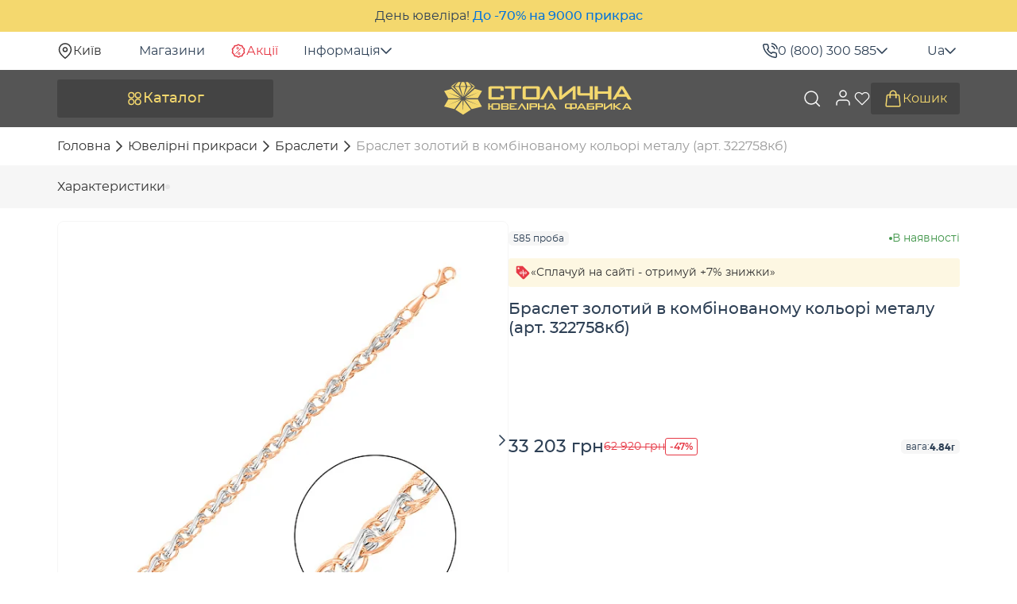

--- FILE ---
content_type: text/html; charset=UTF-8
request_url: https://stolychnashop.com.ua/ua/p/braslet-zolotoy-v-kombinirovannom-tsvete-metalla-322758kb/
body_size: 48014
content:

<!DOCTYPE html>
<html xmlns="http://www.w3.org/1999/xhtml" xml:lang="uk" lang="uk">
<head><script>(function(w,i,g){w[g]=w[g]||[];if(typeof w[g].push=='function')w[g].push(i)})
(window,'GTM-MD9DQW9W','google_tags_first_party');</script><script>(function(w,d,s,l){w[l]=w[l]||[];(function(){w[l].push(arguments);})('set', 'developer_id.dYzg1YT', true);
		w[l].push({'gtm.start':new Date().getTime(),event:'gtm.js'});var f=d.getElementsByTagName(s)[0],
		j=d.createElement(s);j.async=true;j.src='/8s4w/';
		f.parentNode.insertBefore(j,f);
		})(window,document,'script','dataLayer');</script><link href="/essence/cache/css/s2/new-design/template_c32c23d3271bfa6d5f49e7ce21846a5a/template_c32c23d3271bfa6d5f49e7ce21846a5a_v1.css?176906645675720" rel="preload" as="style"><link href="https://ppcalc.privatbank.ua/pp_calculator/resources/js/calculator.js" rel="preload" as="script"><link href="/essence/cache/js/s2/new-design/template_4f8418a3fe115d52ca7f3d25ca5dd4e8/template_4f8418a3fe115d52ca7f3d25ca5dd4e8_v1.js?1769066456321580" rel="preload" as="script"><link href="https://www.googletagmanager.com/gtag/js?id=G-QYFT638Z27" rel="preload" as="script"><link href="https://www.googletagmanager.com/gtag/js?id=AW-973975115" rel="preload" as="script">

    <!-- Google Tag Manager -->
<script data-skip-moving="true">(function(w,d,s,l,i){w[l]=w[l]||[];w[l].push({'gtm.start':
new Date().getTime(),event:'gtm.js'});var f=d.getElementsByTagName(s)[0],
j=d.createElement(s),dl=l!='dataLayer'?'&l='+l:'';j.async=true;j.src=
'https://www.googletagmanager.com/gtm.js?id='+i+dl;f.parentNode.insertBefore(j,f);
})(window,document,'script','dataLayer','GTM-MD9DQW9W');</script>
<!-- End Google Tag Manager -->
    <title>Браслет золотий в комбінованому кольорі металу (арт. 322758кб). купити в інтернет-магазині , ціна, фото, характеристики, відгуки.</title>
    <link rel="shortcut icon" href="/local/templates/new-design/resources/img/favicon/favicon.ico">
    <link rel="icon" type="image/png" sizes="32x32" href="/local/templates/new-design/resources/img/favicon/favicon-32x32.png">
    <link rel="icon" type="image/png" sizes="16x16" href="/local/templates/new-design/resources/img/favicon/favicon-16x16.png">
    <link rel="apple-touch-icon" sizes="180x180" href="/local/templates/new-design/resources/img/favicon/apple-touch-icon.png">
    <link rel="mask-icon" href="/local/templates/new-design/resources/img/favicon/safari-pinned-tab.svg" color="#515652">
    <link rel="manifest" href="/local/templates/new-design/resources/img/favicon/site.webmanifest">
    <meta name="msapplication-TileColor" content="#ffffff">
    <meta name="msapplication-config" content="/local/templates/new-design/resources/img/favicon/browserconfig.xml">
    <meta name="theme-color" content="#ffffff">
    <meta name="format-detection" content="telephone=no">
    <meta name="viewport" content="width=device-width, initial-scale=1, maximum-scale=2">

        <link rel="canonical" href="https://stolychnashop.com.ua/ua/p/braslet-zolotoy-v-kombinirovannom-tsvete-metalla-322758kb/"/>
<link rel="alternate" hreflang="x-default" href="https://stolychnashop.com.ua/p/braslet-zolotoy-v-kombinirovannom-tsvete-metalla-322758kb/">
<link rel="alternate" hreflang="ru-UA" href="https://stolychnashop.com.ua/p/braslet-zolotoy-v-kombinirovannom-tsvete-metalla-322758kb/">
<link rel="alternate" hreflang="uk-UA" href="https://stolychnashop.com.ua/ua/p/braslet-zolotoy-v-kombinirovannom-tsvete-metalla-322758kb/"><meta name="mobile-web-app-capable" content="yes">
<meta name="apple-mobile-web-app-capable" content="yes">
<meta name="application-name" content="Столична ювелірна фабрика">
<meta name="apple-mobile-web-app-title" content="Столична ювелірна фабрика">
<meta name="theme-color" content="#ffdfd9">
<meta name="msapplication-navbutton-color" content="#ffdfd9">
<meta name="apple-mobile-web-app-status-bar-style" content="black-translucent">
<meta name="msapplication-starturl" content="/">
<meta name="viewport" content="width=device-width, initial-scale=1, shrink-to-fit=no"><meta http-equiv="Content-Type" content="text/html; charset=utf-8" />
<meta name="robots" content="index, follow" />
<meta name="description" content="Браслет золотий в комбінованому кольорі металу (арт. 322758кб). в інтернет-магазині «Столична Ювелірна Фабрика™». Ціни виробника. Безстрокова гарантія. Доставка по Україні. Телефонуйте 0-800-300-585!" />
<link href="/essence/cache/css/s2/new-design/template_c32c23d3271bfa6d5f49e7ce21846a5a/template_c32c23d3271bfa6d5f49e7ce21846a5a_v1.css?176906645675720" type="text/css"  data-template-style="true" rel="stylesheet" />
<script type='application/ld+json'>{"@context":"https:\/\/schema.org","@type":"Product","name":"\u0411\u0440\u0430\u0441\u043b\u0435\u0442 \u0437\u043e\u043b\u043e\u0442\u0438\u0439 \u0432 \u043a\u043e\u043c\u0431\u0456\u043d\u043e\u0432\u0430\u043d\u043e\u043c\u0443 \u043a\u043e\u043b\u044c\u043e\u0440\u0456 \u043c\u0435\u0442\u0430\u043b\u0443 (\u0430\u0440\u0442. 322758\u043a\u0431)","image":"https:\/\/stolychnashop.com.ua\/upload\/resize_cache\/iblock\/178\/600_600_1\/mijqv41h012u341087rqu6hiyb041418.jpg","brand":"\u0421\u0442\u043e\u043b\u0438\u0447\u043d\u0430 \u044e\u0432\u0435\u043b\u0456\u0440\u043d\u0430 \u0444\u0430\u0431\u0440\u0438\u043a\u0430","color":["\u0411\u0435\u043b\u044b\u0439","\u041a\u043e\u043c\u0431\u0438\u043d\u0438\u0440\u043e\u0432\u0430\u043d\u043d\u044b\u0439","\u041a\u0440\u0430\u0441\u043d\u044b\u0439"],"material":["\u0417\u043e\u043b\u043e\u0442\u043e"],"offers":{"@type":"Offer","url":"https:\/\/stolychnashop.com.ua\/ua\/p\/braslet-zolotoy-v-kombinirovannom-tsvete-metalla-322758kb\/","price":"33203","priceCurrency":"UAH","availability":"http:\/\/schema.org\/InStock","itemCondition":"https:\/\/schema.org\/NewCondition","priceSpecification":{"@type":"UnitPriceSpecification","priceType":"https:\/\/schema.org\/ListPrice","price":"62920","priceCurrency":"UAH"}}}</script>
<script type='application/ld+json'>[{"@context":"https:\/\/schema.org","@type":"ImageObject","contentUrl":"https:\/\/stolychnashop.com.ua\/upload\/resize_cache\/iblock\/178\/600_600_1\/mijqv41h012u341087rqu6hiyb041418.jpg","representativeOfPage":true,"name":"\u0411\u0440\u0430\u0441\u043b\u0435\u0442 \u0437\u043e\u043b\u043e\u0442\u0438\u0439 \u0432 \u043a\u043e\u043c\u0431\u0456\u043d\u043e\u0432\u0430\u043d\u043e\u043c\u0443 \u043a\u043e\u043b\u044c\u043e\u0440\u0456 \u043c\u0435\u0442\u0430\u043b\u0443 (\u0430\u0440\u0442. 322758\u043a\u0431) 1","height":"500","width":"500","description":"\u0411\u0440\u0430\u0441\u043b\u0435\u0442 \u0437\u043e\u043b\u043e\u0442\u0438\u0439 \u0432 \u043a\u043e\u043c\u0431\u0456\u043d\u043e\u0432\u0430\u043d\u043e\u043c\u0443 \u043a\u043e\u043b\u044c\u043e\u0440\u0456 \u043c\u0435\u0442\u0430\u043b\u0443 (\u0430\u0440\u0442. 322758\u043a\u0431) \u2013 \u0437\u043e\u0431\u0440\u0430\u0436\u0435\u043d\u043d\u044f 1","datePublished":"2025-09-01T16:01:05+03:00","thumbnail":{"@type":"ImageObject","name":"https:\/\/stolychnashop.com.ua\/upload\/resize_cache\/iblock\/178\/58_58_1\/mijqv41h012u341087rqu6hiyb041418.jpg"},"publisher":{"@type":"Thing","name":"\u0421\u0442\u043e\u043b\u0438\u0447\u043d\u0430 \u044e\u0432\u0435\u043b\u0456\u0440\u043d\u0430 \u0444\u0430\u0431\u0440\u0438\u043a\u0430"}},{"@context":"https:\/\/schema.org","@type":"ImageObject","contentUrl":"https:\/\/stolychnashop.com.ua\/upload\/resize_cache\/iblock\/b22\/600_600_1\/313o2kf5dh4jwi1s2nkrchzbj66o5ra4.jpg","representativeOfPage":true,"name":"\u0411\u0440\u0430\u0441\u043b\u0435\u0442 \u0437\u043e\u043b\u043e\u0442\u0438\u0439 \u0432 \u043a\u043e\u043c\u0431\u0456\u043d\u043e\u0432\u0430\u043d\u043e\u043c\u0443 \u043a\u043e\u043b\u044c\u043e\u0440\u0456 \u043c\u0435\u0442\u0430\u043b\u0443 (\u0430\u0440\u0442. 322758\u043a\u0431) 2","height":"500","width":"500","description":"\u0411\u0440\u0430\u0441\u043b\u0435\u0442 \u0437\u043e\u043b\u043e\u0442\u0438\u0439 \u0432 \u043a\u043e\u043c\u0431\u0456\u043d\u043e\u0432\u0430\u043d\u043e\u043c\u0443 \u043a\u043e\u043b\u044c\u043e\u0440\u0456 \u043c\u0435\u0442\u0430\u043b\u0443 (\u0430\u0440\u0442. 322758\u043a\u0431) \u2013 \u0437\u043e\u0431\u0440\u0430\u0436\u0435\u043d\u043d\u044f 2","datePublished":"2025-09-01T16:01:05+03:00","thumbnail":{"@type":"ImageObject","name":"https:\/\/stolychnashop.com.ua\/upload\/resize_cache\/iblock\/b22\/58_58_1\/313o2kf5dh4jwi1s2nkrchzbj66o5ra4.jpg"},"publisher":{"@type":"Thing","name":"\u0421\u0442\u043e\u043b\u0438\u0447\u043d\u0430 \u044e\u0432\u0435\u043b\u0456\u0440\u043d\u0430 \u0444\u0430\u0431\u0440\u0438\u043a\u0430"}}]</script>
<meta property="og:image" content="https://stolychnashop.com.ua/upload/iblock/178/mijqv41h012u341087rqu6hiyb041418.jpg">
<meta property="og:image:type" content="image/jpeg">
<meta property="og:image:width" content="1000">
<meta property="og:image:height" content="1000">
<meta property="og:type" content="product">
<meta property="og:price:amount" content="33203">
<meta property="og:price:currency" content="UAH">
<meta property="og:site_name" content="Столична ювелірна фабрика">
<meta property="og:url" content="https://stolychnashop.com.ua/ua/p/braslet-zolotoy-v-kombinirovannom-tsvete-metalla-322758kb/">
<meta property="og:title" content="Браслет золотий в комбінованому кольорі металу (арт. 322758кб). купити в інтернет-магазині , ціна, фото, характеристики, відгуки.">
<meta property="og:description" content="Браслет золотий в комбінованому кольорі металу (арт. 322758кб). в інтернет-магазині «Столична Ювелірна Фабрика™». Ціни виробника. Безстрокова гарантія. Доставка по Україні. Телефонуйте 0-800-300-585!">
<meta property="og:locale" content="uk_UA">
<meta property="og:locale:alternate" content="ru_UA">

<!-- Facebook Pixel Code -->
<script data-skip-moving="true" async defer>
    !function(f,b,e,v,n,t,s)
    {if(f.fbq)return;n=f.fbq=function(){n.callMethod?
        n.callMethod.apply(n,arguments):n.queue.push(arguments)};
        if(!f._fbq)f._fbq=n;n.push=n;n.loaded=!0;n.version='2.0';
        n.queue=[];t=b.createElement(e);t.async=!0;
        t.src=v;s=b.getElementsByTagName(e)[0];
        s.parentNode.insertBefore(t,s)}(window, document,'script',
        'https://connect.facebook.net/en_US/fbevents.js');
    fbq('init', '575947576395521');
    fbq('track', 'PageView');
</script>
<!-- End Facebook Pixel Code -->

<!-- Google tag (gtag.js) -->
<script data-skip-moving="true" async defer src="https://www.googletagmanager.com/gtag/js?id=G-QYFT638Z27"></script>
<script data-skip-moving="true">
    window.dataLayer = window.dataLayer || [];
    function gtag(){dataLayer.push(arguments)};
    gtag('js', new Date());
    gtag('config', 'G-QYFT638Z27');
</script>

<!-- Google tag (gtag.js) -->
<script data-skip-moving="true" async defer src="https://www.googletagmanager.com/gtag/js?id=AW-973975115"></script>
<script data-skip-moving="true">
    window.dataLayer = window.dataLayer || [];
    function gtag(){dataLayer.push(arguments);}
    gtag('js', new Date());

    gtag('config', 'AW-973975115');
</script></head>
<body lang="uk">
    <!-- Facebook (noscript) -->
<noscript><img height="1" style="display:none" alt="" src="https://www.facebook.com/tr?id=575947576395521&ev=PageView&noscript=1"/></noscript>
<!-- End Facebook (noscript) -->

<!-- Google Tag Manager (noscript) -->
<noscript><iframe src="https://www.googletagmanager.com/ns.html?id=GTM-MD9DQW9W" height="0" style="display:none;visibility:hidden"></iframe></noscript>
<!-- End Google Tag Manager (noscript) -->    <div id="panel"></div>
            <div class="advertising-strip" style="">День ювеліра! <a href="/ua/actions/skidki/prazdnuem-den-yuvelira-vmeste/">До -70% на 9000 прикрас</a></div>
                <header class="header">
            <div class="header__top">
                <div class="container">
                    <!--'start_frame_cache_region_selector_new'-->    <div class="location" onclick="openModal('#locationModal')">
        <svg width="20" height="20"><use xlink:href="#pin-icon"></use></svg>
        <span>Київ</span>
    </div>
    <!--'end_frame_cache_region_selector_new'-->                    <div class="top-menu">
                                                    <a href="/ua/magaziny/">Магазини</a>
                                                <a class="actions" href="/ua/actions/">
                            <svg width="20" height="20" viewBox="0 0 20 20" fill="none" xmlns="http://www.w3.org/2000/svg"><path d="M9.20654 2.45532C9.66763 2.07668 10.3324 2.07668 10.7935 2.45532L11.27 2.84595C11.8053 3.28548 12.4869 3.50705 13.1782 3.46606L13.7935 3.42993C14.3889 3.39481 14.9262 3.78533 15.0767 4.36255L15.2319 4.95923C15.4067 5.62928 15.8283 6.20912 16.4116 6.58228L16.9302 6.91431C17.4328 7.23582 17.638 7.86757 17.4204 8.4231L17.1958 8.99731C16.9434 9.64206 16.9432 10.3585 17.1958 11.0032L17.4204 11.5774C17.6378 12.1328 17.4327 12.7647 16.9302 13.0862L16.4116 13.4182C15.8282 13.7914 15.4066 14.3711 15.2319 15.0413L15.0767 15.6379C14.9261 16.2149 14.3887 16.6047 13.7935 16.5696L13.1782 16.5334C12.4869 16.4925 11.8052 16.7141 11.27 17.1536L10.7935 17.5442C10.3324 17.9228 9.66763 17.9228 9.20654 17.5442L8.73096 17.1536C8.19577 16.7141 7.51405 16.4925 6.82275 16.5334L6.20752 16.5696C5.61206 16.6049 5.07394 16.2151 4.92334 15.6379L4.76807 15.0413C4.59343 14.3712 4.17261 13.7914 3.58936 13.4182L3.06982 13.0862C2.56735 12.7647 2.36222 12.1328 2.57959 11.5774L2.8042 11.0032C3.05678 10.3584 3.05668 9.64208 2.8042 8.99731L2.57959 8.4231C2.36198 7.86762 2.56733 7.23585 3.06982 6.91431L3.58936 6.58228C4.17264 6.20914 4.59334 5.62924 4.76807 4.95923L4.92334 4.36255C5.07381 3.7852 5.61193 3.39462 6.20752 3.42993L6.82275 3.46606C7.51406 3.507 8.19577 3.28544 8.73096 2.84595L9.20654 2.45532Z" stroke="#E63946" stroke-width="1.5" fill="none"/><path d="M13.3377 6.66626L6.66895 13.3309" stroke="#E63946" stroke-linecap="round" fill="none"/><circle cx="10.8332" cy="13.3334" r="1.16667" stroke="#E63946" fill="none"/><circle cx="9.16667" cy="6.66667" r="1.16667" stroke="#E63946" fill="none"/></svg>
                            Акції                        </a>
                        <div class="dropdown">
                            <div class="dropdown-toggle">
                                Інформація                                <svg width="14" height="8"><use xlink:href="#arrow-icon"></use></svg>
                            </div>
                            
    <div class="dropdown-menu">
                    <a href="/ua/kontakty/">
                Контакти            </a>
                    <a href="/ua/garantiya/">
                Гарантія та сервіс            </a>
                    <a href="/ua/dostavka-i-oplata/">
                Доставка і оплата            </a>
                    <a href="/ua/obmen-izdeli/">
                Обмін ювелірних виробів            </a>
                    <a href="/ua/vozvrat-tovara/">
                Обмін та повернення виробів            </a>
                    <a href="/ua/news/">
                Блог            </a>
                    <a href="/ua/o-kompanii/">
                Про нас            </a>
            </div>
                        </div>
                    </div>
                    <div class="dropdown phones">
                        <div class="dropdown-toggle">
                            <svg width="20" height="20"><use xlink:href="#phone-call-icon"></use></svg>
                            <a href="tel:0800300585">0 (800) 300 585</a>
                            <svg width="14" height="8"><use xlink:href="#arrow-icon"></use></svg>
                        </div>
                        <div class="dropdown-menu">
                            <a href="tel:0800300585">
                                <svg width="20" height="20"><use xlink:href="#phone-call-icon"></use></svg>
                                0 (800) 300 585                            </a>
                            <a href="tel:0635850000">
                                (063) 585 00 00                            </a>
                            <span class="text-muted">Щоденно, з 09:00 до 20:00</span>
                            
<form class="callback" novalidate name="callback-form">
    <span>Зателефонуйте мені</span>
    <div class="form-group">
        <label for="phone">
            <input class="form-control" name="phone" id="phone" type="tel" placeholder="+38 0" required autocomplete="off">
        </label>
        <div class="invalid-feedback">Введіть правильний номер телефону</div>
    </div>
    <button class="btn" type="submit">Зателефонуйте мені</button>
</form>                            <div class="social">
                                    <a href="https://t.me/StolychnaShop_bot" target="_blank" aria-label="Посилання на телеграм">
        <svg width="20" height="20"><use xlink:href="#telegram-icon"></use></svg>
    </a>
    <a href="https://instagram.com/stolychna/" target="_blank" aria-label="Посилання на інстаграм">
        <svg width="20" height="20"><use xlink:href="#instagram-icon"></use></svg>
    </a>
    <a href="viber://pa?chatURI=stolychnashop" target="_blank" aria-label="Посилання на вайбер">
        <svg width="20" height="20"><use xlink:href="#viber-icon"></use></svg>
    </a>
    <a href="https://www.facebook.com/stolychna/" target="_blank" aria-label="Посилання на фейсбук">
        <svg width="20" height="20"><use xlink:href="#facebook-icon"></use></svg>
    </a>
    <a href="https://www.youtube.com/stolychna" target="_blank" aria-label="Посилання на ютюб">
        <svg width="20" height="20"><use xlink:href="#youtube-icon"></use></svg>
    </a>
                            </div>
                        </div>
                    </div>
                    <div class="dropdown lang">
    <div class="dropdown-toggle">
        Ua        <svg width="14" height="8"><use xlink:href="#arrow-icon"></use></svg>
    </div>
    <div class="dropdown-menu">
                                    <span>Ua<svg width="16" height="11"><use xlink:href="#check-icon"></use></svg></span>
                                                <a onclick="setLang('/')" href="/p/braslet-zolotoy-v-kombinirovannom-tsvete-metalla-322758kb/">Ru</a>
                        </div>
</div>                </div>
            </div>
            <div class="header__main">
                <div class="container">
                    <button class="btn btn-lg btn-catalog" type="button" onclick="toggleOpen('openCatalog')">
                        <svg width="21" height="20"><use xlink:href="#catalog-icon"></use></svg>
                        Каталог                    </button>
                    <a class="logo" href="/ua/" aria-label="logo"><img width="240" height="44" src="/local/templates/new-design/public/img/logo.svg" alt="Logo"></a>                    <button class="close_btn visible-xs" type="button" onclick="toggleOpen('')" aria-label="close">
                        <svg width="24" height="24"><use xlink:href="#close-icon"></use></svg>
                    </button>
                    <div class="search">
    <form action="/ua/search/" class="search__form">
        <label>
            <input class="form-control" type="text" name="q" placeholder="Я шукаю..." autocomplete="off" value="">
        </label>
        <button class="search__btn" type="submit" aria-label="search">
            <svg width="24" height="24"><use xlink:href="#search-icon"></use></svg>
        </button>
    </form>
    <button class="search_btn" type="button" onclick="toggleOpen('openSearch')" aria-label="search">
        <svg width="24" height="24"><use xlink:href="#search-icon"></use></svg>
    </button>
    <div class="search__result">
        <div class="search__inner"></div>
    </div>
</div>
                    <div class="btn-back__menu visible-xs" onclick="toggleOpen('openMenu')">
                        <svg class="arrow" width="12" height="8"><use xlink:href="#arrow-icon"></use></svg>
                        Меню                    </div>
                    <div class="btn-back visible-xs" onclick="toggleOpen('openCatalog')">
                        <svg class="arrow" width="12" height="8"><use xlink:href="#arrow-icon"></use></svg>
                        Каталог                    </div>
                    <div class="actions">
                        <!--'start_frame_cache_account_menu'-->    <div onclick="loadAuthModal();"  class="actions__user" aria-label="user">
        <span class="icon">
            <svg width="24" height="24"><use xlink:href="#user-icon"></use></svg>
        </span>
        <span class="visible-xs">Особистий кабінет</span>
        <svg class="visible-xs arrow" width="14" height="8"><use xlink:href="#arrow-icon"></use></svg>
    </div>
<!--'end_frame_cache_account_menu'--><!--'start_frame_cache_wish_pc'-->    <span onclick="proceedWishlist(this)" data-empty="1" data-auth="1" class="actions__wish">
        <span class="icon">
            <svg width="22" height="20"><use xlink:href="#wish-icon"></use></svg>
                    </span>
        <span class="visible-xs">Обране</span>
        <svg class="visible-xs arrow" width="14" height="8"><use xlink:href="#arrow-icon"></use></svg>
    </span>
<!--'end_frame_cache_wish_pc'--><!--'start_frame_cache_basket_top'-->
<a href="/ua/basket/"  onclick="emptyBasket(event)" class="actions__cart">
    <span class="icon">
        <svg width="24" height="24"><use xlink:href="#cart-icon"></use></svg>
            </span>
    <span class="mob">Кошик</span>
    </a>
<!--'end_frame_cache_basket_top'-->                    </div>
                    <nav class="catalog-menu">
    <div class="catalog-menu__title visible-xs">
        <div class="h2">Каталог</div>
        <div class="btn-back">
            <svg class="arrow" width="12" height="8"><use xlink:href="#arrow-icon"></use></svg>
            Каталог
        </div>
    </div>
    <div class="catalog-menu__inner">
        <ul class="nav-list custom-scroll">
                                                      <li class="item">
                        <a href="/ua/podarochnye-sertifikaty/">
                            <span class="img" style="background-image: url(/upload/resize_cache/uf/1aa/48_48_1/75dut76sfcdmh2j0qpzq94rhpmf9t2fn.webp)"></span>
                            Подарункові сертифікати                        </a>
                     </li>
                                                                         <li class="item">
                        <a href="/ua/sale/">
                            <span class="img" style="background-image: url(/upload/resize_cache/uf/7c6/48_48_1/vdvpbsnmne6g2lplx1j35eo6citc878v.webp)"></span>
                            Sale                        </a>
                     </li>
                                                                         <li class="item">
                        <div class="item-link">
                            <span class="img" style="background-image: url(/upload/resize_cache/uf/a16/48_48_1/v5w241882izsa0x5u8p00ww3g5oxwg40.webp)"></span>
                            Francelli                            <svg class="arrow" width="14" height="8"><use xlink:href="#arrow-icon"></use></svg>
                        </div>
                         <div class="submenu">
                            <div class="submenu-inner custom-scroll">
                                <ul>
                                    <li class="item sub-all">
                                        <a href="/ua/ukrasheniya-francelli/">
                                            <img class="img" src="/upload/resize_cache/uf/a16/48_48_1/v5w241882izsa0x5u8p00ww3g5oxwg40.webp" width="48" height="48" alt="" loading="lazy">
                                            Переглянути всі francelli                                        </a>
                                    </li>
                                                                            <li class="item">
                                                                                            <div class="sub-item">
                                                    <span class="img" style="background-image: url(/upload/resize_cache/uf/858/48_48_1/0qwb0n22pss8psg5000v2m7en8hrik9c.webp)"></span>
                                                    Аутлет                                                    <svg class="arrow" width="14" height="8"><use xlink:href="#arrow-icon"></use></svg>
                                                </div>
                                                <ul>
                                                    <li>
                                                        <a href="/ua/ukrasheniya-francelli/spetsialnoye_predlozheniye_outlet/">Всі</a>
                                                    </li>
                                                                                                            <li>
                                                            <a href="/ua/ukrasheniya-francelli/color_metall_belyy;spetsialnoye_predlozheniye_outlet/">Біле золото</a>
                                                        </li>
                                                                                                            <li>
                                                            <a href="/ua/ukrasheniya-francelli/color_metall_zheltyy;spetsialnoye_predlozheniye_outlet/">Жовте золото</a>
                                                        </li>
                                                                                                            <li>
                                                            <a href="/ua/ukrasheniya-francelli/design_s_kamnyami;spetsialnoye_predlozheniye_outlet/">З камінням</a>
                                                        </li>
                                                                                                            <li>
                                                            <a href="/ua/ukrasheniya-francelli/spetsialnoye_predlozheniye_outlet;vstavka_bez_kamney/">Без каменів</a>
                                                        </li>
                                                                                                    </ul>
                                                                                    </li>
                                                                            <li class="item">
                                                                                            <div class="sub-item">
                                                    <span class="img" style="background-image: url(/upload/resize_cache/uf/9c5/48_48_1/py7ixqqfv13o6xkubcexthppsj3j2zqd.webp)"></span>
                                                    З діамантом                                                    <svg class="arrow" width="14" height="8"><use xlink:href="#arrow-icon"></use></svg>
                                                </div>
                                                <ul>
                                                    <li>
                                                        <a href="/ua/ukrasheniya-francelli/vstavka_brilliant/">Всі</a>
                                                    </li>
                                                                                                            <li>
                                                            <a href="/ua/ukrasheniya-francelli/design_s_rossypyu_kamney;vstavka_brilliant/">З розсипом</a>
                                                        </li>
                                                                                                    </ul>
                                                                                    </li>
                                                                            <li class="item">
                                                                                            <div class="sub-item">
                                                    <span class="img" style="background-image: url(/upload/resize_cache/uf/728/48_48_1/gbtsvci0ub19fjptoevhnu7ll8via5ov.webp)"></span>
                                                    Каблучки                                                    <svg class="arrow" width="14" height="8"><use xlink:href="#arrow-icon"></use></svg>
                                                </div>
                                                <ul>
                                                    <li>
                                                        <a href="/ua/ukrasheniya-francelli/category_f_koltsa/">Всі</a>
                                                    </li>
                                                                                                            <li>
                                                            <a href="/ua/ukrasheniya-francelli/category_f_koltsa;color_metall_belyy/">Біле золото</a>
                                                        </li>
                                                                                                            <li>
                                                            <a href="/ua/ukrasheniya-francelli/category_f_koltsa;color_metall_zheltyy/">Жовте золото</a>
                                                        </li>
                                                                                                            <li>
                                                            <a href="/ua/ukrasheniya-francelli/category_f_koltsa;vstavka_brilliant/">З діамантом</a>
                                                        </li>
                                                                                                            <li>
                                                            <a href="/ua/ukrasheniya-francelli/category_f_koltsa;design_s_kamnyami/">З камінням</a>
                                                        </li>
                                                                                                            <li>
                                                            <a href="/ua/ukrasheniya-francelli/category_f_koltsa;vstavka_bez_kamney/">Без каміння</a>
                                                        </li>
                                                                                                    </ul>
                                                                                    </li>
                                                                            <li class="item">
                                                                                            <div class="sub-item">
                                                    <span class="img" style="background-image: url(/upload/resize_cache/uf/991/48_48_1/j1pcifu9kf2ggf0xqne2k73yc43tekq8.webp)"></span>
                                                    Сережки                                                    <svg class="arrow" width="14" height="8"><use xlink:href="#arrow-icon"></use></svg>
                                                </div>
                                                <ul>
                                                    <li>
                                                        <a href="/ua/ukrasheniya-francelli/category_f_sergi/">Всі</a>
                                                    </li>
                                                                                                            <li>
                                                            <a href="/ua/ukrasheniya-francelli/category_f_sergi;color_metall_belyy/">Біле золото</a>
                                                        </li>
                                                                                                            <li>
                                                            <a href="/ua/ukrasheniya-francelli/category_f_sergi;color_metall_zheltyy/">Жовте золото</a>
                                                        </li>
                                                                                                            <li>
                                                            <a href="/ua/ukrasheniya-francelli/category_f_sergi;tip_izdeliya_kongo_koltsa/">Кільця</a>
                                                        </li>
                                                                                                            <li>
                                                            <a href="/ua/ukrasheniya-francelli/category_f_sergi;tip_izdeliya_podveski/">Підвіски</a>
                                                        </li>
                                                                                                            <li>
                                                            <a href="/ua/ukrasheniya-francelli/category_f_sergi;tip_izdeliya_pusety/">Пусети</a>
                                                        </li>
                                                                                                            <li>
                                                            <a href="/ua/ukrasheniya-francelli/category_f_sergi;design_s_kamnyami/">З камінням</a>
                                                        </li>
                                                                                                            <li>
                                                            <a href="/ua/ukrasheniya-francelli/category_f_sergi;tip_izdeliya_s_tsepochkoy/">З ланцюжком</a>
                                                        </li>
                                                                                                    </ul>
                                                                                    </li>
                                                                            <li class="item">
                                                                                            <div class="sub-item">
                                                    <span class="img" style="background-image: url(/upload/resize_cache/uf/0d8/48_48_1/royvl39pgh8yuol3kdm44q16iaplvpkj.webp)"></span>
                                                    Браслети                                                    <svg class="arrow" width="14" height="8"><use xlink:href="#arrow-icon"></use></svg>
                                                </div>
                                                <ul>
                                                    <li>
                                                        <a href="/ua/ukrasheniya-francelli/category_f_braslety/">Всі</a>
                                                    </li>
                                                                                                            <li>
                                                            <a href="/ua/ukrasheniya-francelli/category_f_braslety;color_metall_belyy/">Біле золото</a>
                                                        </li>
                                                                                                            <li>
                                                            <a href="/ua/ukrasheniya-francelli/category_f_braslety;color_metall_zheltyy/">Жовте золото</a>
                                                        </li>
                                                                                                            <li>
                                                            <a href="/ua/ukrasheniya-francelli/category_f_braslety;tip_izdeliya_zhestkie/">Жорсткі</a>
                                                        </li>
                                                                                                            <li>
                                                            <a href="/ua/ukrasheniya-francelli/category_f_braslety;design_s_kamnyami/">З камінням</a>
                                                        </li>
                                                                                                            <li>
                                                            <a href="/ua/ukrasheniya-francelli/category_f_braslety;vstavka_bez_kamney/">Без каменів</a>
                                                        </li>
                                                                                                            <li>
                                                            <a href="/ua/ukrasheniya-francelli/category_f_braslety;tip_izdeliya_reguliruemye/">Регульовані</a>
                                                        </li>
                                                                                                            <li>
                                                            <a href="/ua/ukrasheniya-francelli/category_f_braslety;tip_izdeliya_na_nogu/">На ногу</a>
                                                        </li>
                                                                                                    </ul>
                                                                                    </li>
                                                                            <li class="item">
                                                                                            <div class="sub-item">
                                                    <span class="img" style="background-image: url(/upload/resize_cache/uf/3bf/48_48_1/fih510o4ni65k675obrye6s60808rm1r.webp)"></span>
                                                    Кольє                                                    <svg class="arrow" width="14" height="8"><use xlink:href="#arrow-icon"></use></svg>
                                                </div>
                                                <ul>
                                                    <li>
                                                        <a href="/ua/ukrasheniya-francelli/category_f_kole/">Всі</a>
                                                    </li>
                                                                                                            <li>
                                                            <a href="/ua/ukrasheniya-francelli/category_f_kole;color_metall_belyy/">Біле золото</a>
                                                        </li>
                                                                                                            <li>
                                                            <a href="/ua/ukrasheniya-francelli/category_f_kole;color_metall_zheltyy/">Жовте золото</a>
                                                        </li>
                                                                                                            <li>
                                                            <a href="/ua/ukrasheniya-francelli/category_f_kole;vstavka_bez_kamney/">Без каменів</a>
                                                        </li>
                                                                                                            <li>
                                                            <a href="/ua/ukrasheniya-francelli/category_f_kole;tip_izdeliya_reguliruemye/">Регульовані</a>
                                                        </li>
                                                                                                            <li>
                                                            <a href="/ua/ukrasheniya-francelli/category_f_kole;tip_izdeliya_s_podvesom/">З підвісом</a>
                                                        </li>
                                                                                                            <li>
                                                            <a href="/ua/ukrasheniya-francelli/category_f_braslety;design_mnogosloynye/">Багатошарові</a>
                                                        </li>
                                                                                                    </ul>
                                                                                    </li>
                                                                            <li class="item">
                                                                                            <a href="/ua/ukrasheniya-francelli/category_f_kulony_i_podveski/">
                                                    <span class="img" style="background-image: url(/upload/resize_cache/uf/319/48_48_1/4n4m23soh33s3vdtv14fqoaz3jczvqh1.webp)"></span>
                                                    Кулони, Підвіси                                                </a>
                                                                                    </li>
                                                                            <li class="item">
                                                                                            <a href="/ua/ukrasheniya-francelli/category_f_krestiki_i_ladanki/">
                                                    <span class="img" style="background-image: url(/upload/resize_cache/uf/9d3/48_48_1/t4k0u2apyzbe1dkpbi15c8xij3alsrgn.webp)"></span>
                                                    Хрестики                                                </a>
                                                                                    </li>
                                                                    </ul>
                            </div>
                                                      </div>
                     </li>
                                                                         <li class="item">
                        <div class="item-link">
                            <span class="img" style="background-image: url(/upload/resize_cache/uf/aac/48_48_1/ejx2nlg0o3iju9duayxf8f8y68di4b3p.webp)"></span>
                            У стилі брендів                            <svg class="arrow" width="14" height="8"><use xlink:href="#arrow-icon"></use></svg>
                        </div>
                         <div class="submenu">
                            <div class="submenu-inner custom-scroll">
                                <ul>
                                    <li class="item sub-all">
                                        <a href="/ua/yuvelirnye-ukrasheniya/style_brendovye/">
                                            <img class="img" src="/upload/resize_cache/uf/aac/48_48_1/ejx2nlg0o3iju9duayxf8f8y68di4b3p.webp" width="48" height="48" alt="" loading="lazy">
                                            Переглянути всі у стилі брендів                                        </a>
                                    </li>
                                                                            <li class="item">
                                                                                            <div class="sub-item">
                                                    <span class="img" style="background-image: url(/upload/resize_cache/uf/fad/48_48_1/mz2o34b6qi4mlb0xp9prb3swu9b5e9y0.webp)"></span>
                                                    Ван Кліф                                                    <svg class="arrow" width="14" height="8"><use xlink:href="#arrow-icon"></use></svg>
                                                </div>
                                                <ul>
                                                    <li>
                                                        <a href="/ua/yuvelirnye-ukrasheniya/style_van_klif/">Всі</a>
                                                    </li>
                                                                                                            <li>
                                                            <a href="/ua/yuvelirnye-ukrasheniya/style_van_klif;vstavka_brilliant/">З діамантом</a>
                                                        </li>
                                                                                                            <li>
                                                            <a href="/ua/koltsa/style_van_klif/">Каблучки</a>
                                                        </li>
                                                                                                            <li>
                                                            <a href="/ua/sergi/style_van_klif/">Сережки</a>
                                                        </li>
                                                                                                            <li>
                                                            <a href="/ua/braslety/style_van_klif/">Браслети</a>
                                                        </li>
                                                                                                            <li>
                                                            <a href="/ua/kole/style_van_klif/">Кольє</a>
                                                        </li>
                                                                                                            <li>
                                                            <a href="/ua/kulony-i-podveski/style_van_klif/">Кулони/підвіси</a>
                                                        </li>
                                                                                                    </ul>
                                                                                    </li>
                                                                            <li class="item">
                                                                                            <div class="sub-item">
                                                    <span class="img" style="background-image: url(/upload/resize_cache/uf/4a6/48_48_1/e1davdacdwl4t7uvu0z634uilder7lyy.webp)"></span>
                                                    Картьє                                                    <svg class="arrow" width="14" height="8"><use xlink:href="#arrow-icon"></use></svg>
                                                </div>
                                                <ul>
                                                    <li>
                                                        <a href="/ua/yuvelirnye-ukrasheniya/style_karte/">Всі</a>
                                                    </li>
                                                                                                            <li>
                                                            <a href="/ua/koltsa/style_karte/">Каблучки</a>
                                                        </li>
                                                                                                            <li>
                                                            <a href="/ua/sergi/style_karte/">Сережки</a>
                                                        </li>
                                                                                                            <li>
                                                            <a href="/ua/braslety/style_karte/">Браслети</a>
                                                        </li>
                                                                                                            <li>
                                                            <a href="/ua/kole/style_karte/">Кольє</a>
                                                        </li>
                                                                                                            <li>
                                                            <a href="/ua/yuvelirnye-ukrasheniya/style_karte;tip_izdeliya_krestiki/">Хрестики</a>
                                                        </li>
                                                                                                            <li>
                                                            <a href="/ua/kulony-i-podveski/style_karte/">Кулони/підвіси</a>
                                                        </li>
                                                                                                    </ul>
                                                                                    </li>
                                                                            <li class="item">
                                                                                            <div class="sub-item">
                                                    <span class="img" style="background-image: url(/upload/resize_cache/uf/3f3/48_48_1/0129rf25790xo059r2blflko7yt9h277.webp)"></span>
                                                    Булгарі                                                    <svg class="arrow" width="14" height="8"><use xlink:href="#arrow-icon"></use></svg>
                                                </div>
                                                <ul>
                                                    <li>
                                                        <a href="/ua/yuvelirnye-ukrasheniya/style_bulgari/">Всі</a>
                                                    </li>
                                                                                                            <li>
                                                            <a href="/ua/koltsa/style_bulgari/">Каблучки</a>
                                                        </li>
                                                                                                            <li>
                                                            <a href="/ua/sergi/style_bulgari/">Сережки</a>
                                                        </li>
                                                                                                            <li>
                                                            <a href="/ua/braslety/style_bulgari/">Браслети</a>
                                                        </li>
                                                                                                            <li>
                                                            <a href="/ua/kole/style_bulgari/">Кольє</a>
                                                        </li>
                                                                                                            <li>
                                                            <a href="/ua/kulony-i-podveski/style_bulgari/">Кулони/підвіси</a>
                                                        </li>
                                                                                                    </ul>
                                                                                    </li>
                                                                            <li class="item">
                                                                                            <div class="sub-item">
                                                    <span class="img" style="background-image: url(/upload/resize_cache/uf/8eb/48_48_1/wzvkzbttlvn4nbgogtefhbddhvgb4iyj.webp)"></span>
                                                    Тіффані                                                    <svg class="arrow" width="14" height="8"><use xlink:href="#arrow-icon"></use></svg>
                                                </div>
                                                <ul>
                                                    <li>
                                                        <a href="/ua/yuvelirnye-ukrasheniya/style_tiffani/">Всі</a>
                                                    </li>
                                                                                                            <li>
                                                            <a href="/ua/koltsa/style_tiffani/">Каблучки</a>
                                                        </li>
                                                                                                            <li>
                                                            <a href="/ua/sergi/style_tiffani/">Сережки</a>
                                                        </li>
                                                                                                            <li>
                                                            <a href="/ua/braslety/style_tiffani/">Браслети</a>
                                                        </li>
                                                                                                            <li>
                                                            <a href="/ua/kole/style_tiffani/">Кольє</a>
                                                        </li>
                                                                                                            <li>
                                                            <a href="/ua/kulony-i-podveski/style_tiffani/">Кулони/підвіси</a>
                                                        </li>
                                                                                                    </ul>
                                                                                    </li>
                                                                            <li class="item">
                                                                                            <div class="sub-item">
                                                    <span class="img" style="background-image: url(/upload/resize_cache/uf/b34/48_48_1/m584in7jn2zuu46xcg9hic06053i01o7.webp)"></span>
                                                    Луі Вітон                                                    <svg class="arrow" width="14" height="8"><use xlink:href="#arrow-icon"></use></svg>
                                                </div>
                                                <ul>
                                                    <li>
                                                        <a href="/ua/yuvelirnye-ukrasheniya/style_lui_viton/">Всі</a>
                                                    </li>
                                                                                                            <li>
                                                            <a href="/ua/sergi/style_lui_viton/">Сережки</a>
                                                        </li>
                                                                                                            <li>
                                                            <a href="/ua/braslety/style_lui_viton/">Браслети</a>
                                                        </li>
                                                                                                            <li>
                                                            <a href="/ua/kole/style_lui_viton/">Кольє</a>
                                                        </li>
                                                                                                            <li>
                                                            <a href="/ua/koltsa/style_lui_viton/">Каблучки</a>
                                                        </li>
                                                                                                    </ul>
                                                                                    </li>
                                                                            <li class="item">
                                                                                            <div class="sub-item">
                                                    <span class="img" style="background-image: url(/upload/resize_cache/uf/894/48_48_1/hrciyad13q6ivym4b5lpgwx0w4umlaac.webp)"></span>
                                                    Роберто Коін                                                    <svg class="arrow" width="14" height="8"><use xlink:href="#arrow-icon"></use></svg>
                                                </div>
                                                <ul>
                                                    <li>
                                                        <a href="/ua/yuvelirnye-ukrasheniya/style_roberto_koin/">Всі</a>
                                                    </li>
                                                                                                            <li>
                                                            <a href="/ua/koltsa/style_roberto_koin/">Каблучки</a>
                                                        </li>
                                                                                                            <li>
                                                            <a href="/ua/sergi/style_roberto_koin/">Сережки</a>
                                                        </li>
                                                                                                            <li>
                                                            <a href="/ua/braslety/style_roberto_koin/">Браслети</a>
                                                        </li>
                                                                                                    </ul>
                                                                                    </li>
                                                                            <li class="item">
                                                                                            <div class="sub-item">
                                                    <span class="img" style="background-image: url(/upload/resize_cache/uf/67f/48_48_1/vhd6k1inxxpqfwtsg7y120eharuoi4ov.webp)"></span>
                                                    Шопард                                                    <svg class="arrow" width="14" height="8"><use xlink:href="#arrow-icon"></use></svg>
                                                </div>
                                                <ul>
                                                    <li>
                                                        <a href="/ua/yuvelirnye-ukrasheniya/style_shopard/">Всі</a>
                                                    </li>
                                                                                                            <li>
                                                            <a href="/ua/koltsa/style_shopard/">Каблучки</a>
                                                        </li>
                                                                                                            <li>
                                                            <a href="/ua/sergi/style_shopard/">Сережки</a>
                                                        </li>
                                                                                                            <li>
                                                            <a href="/ua/kulony-i-podveski/style_shopard/">Кулони/підвіси</a>
                                                        </li>
                                                                                                            <li>
                                                            <a href="/ua/braslety/style_shopard/">Браслети</a>
                                                        </li>
                                                                                                            <li>
                                                            <a href="/ua/yuvelirnye-ukrasheniya/style_shopard;tip_izdeliya_krestiki/">Хрестики</a>
                                                        </li>
                                                                                                    </ul>
                                                                                    </li>
                                                                    </ul>
                            </div>
                                                      </div>
                     </li>
                                                                         <li class="item">
                        <div class="item-link">
                            <span class="img" style="background-image: url(/upload/resize_cache/uf/043/48_48_1/0dr9czgma4u1llaf6m5dbxn80jv551ck.webp)"></span>
                            Каблучки                            <svg class="arrow" width="14" height="8"><use xlink:href="#arrow-icon"></use></svg>
                        </div>
                         <div class="submenu">
                            <div class="submenu-inner custom-scroll">
                                <ul>
                                    <li class="item sub-all">
                                        <a href="/ua/koltsa/">
                                            <img class="img" src="/upload/resize_cache/uf/043/48_48_1/0dr9czgma4u1llaf6m5dbxn80jv551ck.webp" width="48" height="48" alt="" loading="lazy">
                                            Переглянути всі каблучки                                        </a>
                                    </li>
                                                                            <li class="item">
                                                                                            <div class="sub-item">
                                                    <span class="img" style="background-image: url(/upload/resize_cache/uf/125/48_48_1/gth4v73kimlm8zo24hmfow2uhps8zbcy.webp)"></span>
                                                    Золоті                                                    <svg class="arrow" width="14" height="8"><use xlink:href="#arrow-icon"></use></svg>
                                                </div>
                                                <ul>
                                                    <li>
                                                        <a href="/ua/koltsa/metall_zoloto/">Всі</a>
                                                    </li>
                                                                                                            <li>
                                                            <a href="/ua/koltsa/color_metall_belyy;metall_zoloto/">Біле золото</a>
                                                        </li>
                                                                                                            <li>
                                                            <a href="/ua/koltsa/color_metall_zheltyy;metall_zoloto/">Жовте золото</a>
                                                        </li>
                                                                                                            <li>
                                                            <a href="/ua/koltsa/metall_zoloto;tip_izdeliya_pomolvochnye/">Для заручин</a>
                                                        </li>
                                                                                                            <li>
                                                            <a href="/ua/koltsa/metall_zoloto;vstavka_brilliant/">З діамантом</a>
                                                        </li>
                                                                                                    </ul>
                                                                                    </li>
                                                                            <li class="item">
                                                                                            <div class="sub-item">
                                                    <span class="img" style="background-image: url(/upload/resize_cache/uf/b95/48_48_1/z2q4le5vdhx0w3bcmozvb325dh1fb34z.webp)"></span>
                                                    Срібні                                                    <svg class="arrow" width="14" height="8"><use xlink:href="#arrow-icon"></use></svg>
                                                </div>
                                                <ul>
                                                    <li>
                                                        <a href="/ua/koltsa/metall_serebro/">Всі</a>
                                                    </li>
                                                                                                            <li>
                                                            <a href="/ua/koltsa/metall_serebro;tip_izdeliya_pomolvochnye/">Для заручин</a>
                                                        </li>
                                                                                                            <li>
                                                            <a href="/ua/koltsa/metall_serebro;vstavka_fianit/">З фіанітами</a>
                                                        </li>
                                                                                                            <li>
                                                            <a href="/ua/koltsa/design_s_kamnyami;metall_serebro/">З камінням</a>
                                                        </li>
                                                                                                    </ul>
                                                                                    </li>
                                                                            <li class="item">
                                                                                            <div class="sub-item">
                                                    <span class="img" style="background-image: url(/upload/resize_cache/uf/9f3/48_48_1/isk5lsl3xgcqpkxvhde9pd2nfswld614.webp)"></span>
                                                    Обручки                                                    <svg class="arrow" width="14" height="8"><use xlink:href="#arrow-icon"></use></svg>
                                                </div>
                                                <ul>
                                                    <li>
                                                        <a href="/ua/koltsa/tip_izdeliya_obruchalnye_koltsa/">Всі</a>
                                                    </li>
                                                                                                            <li>
                                                            <a href="/ua/koltsa/metall_zoloto;tip_izdeliya_obruchalnye_koltsa/">Золоті</a>
                                                        </li>
                                                                                                            <li>
                                                            <a href="/ua/koltsa/color_metall_belyy;metall_zoloto;tip_izdeliya_obruchalnye_koltsa/">Біле золото</a>
                                                        </li>
                                                                                                            <li>
                                                            <a href="/ua/koltsa/color_metall_kombinirovannyy;metall_zoloto;tip_izdeliya_obruchalnye_koltsa/">Комбіноване золото</a>
                                                        </li>
                                                                                                            <li>
                                                            <a href="/ua/koltsa/tip_izdeliya_obruchalnye_koltsa;vstavka_brilliant/">З діамантом</a>
                                                        </li>
                                                                                                    </ul>
                                                                                    </li>
                                                                            <li class="item">
                                                                                            <div class="sub-item">
                                                    <span class="img" style="background-image: url(/upload/resize_cache/uf/613/48_48_1/yqsm63awlf6wqjz047hay5owaa1r60np.webp)"></span>
                                                    З діамантом                                                    <svg class="arrow" width="14" height="8"><use xlink:href="#arrow-icon"></use></svg>
                                                </div>
                                                <ul>
                                                    <li>
                                                        <a href="/ua/koltsa/vstavka_brilliant/">Всі</a>
                                                    </li>
                                                                                                            <li>
                                                            <a href="/ua/koltsa/color_metall_belyy;vstavka_brilliant/">Біле золото</a>
                                                        </li>
                                                                                                            <li>
                                                            <a href="/ua/koltsa/color_metall_zheltyy;vstavka_brilliant/">Жовте золото</a>
                                                        </li>
                                                                                                            <li>
                                                            <a href="/ua/koltsa/tip_izdeliya_pomolvochnye;vstavka_brilliant/">Для заручин</a>
                                                        </li>
                                                                                                            <li>
                                                            <a href="/ua/koltsa/tip_izdeliya_obruchalnye_koltsa;vstavka_brilliant/">Обручки з діамантом</a>
                                                        </li>
                                                                                                            <li>
                                                            <a href="/ua/koltsa/design_s_1_kamnem;vstavka_brilliant/">З 1 діамантом</a>
                                                        </li>
                                                                                                            <li>
                                                            <a href="/ua/koltsa/design_s_dorozhkoy_kamney;vstavka_brilliant/">З доріжкою</a>
                                                        </li>
                                                                                                    </ul>
                                                                                    </li>
                                                                            <li class="item">
                                                                                            <div class="sub-item">
                                                    <span class="img" style="background-image: url(/upload/resize_cache/uf/85a/48_48_1/hnyjhp5ebicq9uijks6g17o87yvhtove.webp)"></span>
                                                    Для заручин                                                    <svg class="arrow" width="14" height="8"><use xlink:href="#arrow-icon"></use></svg>
                                                </div>
                                                <ul>
                                                    <li>
                                                        <a href="/ua/koltsa/tip_izdeliya_pomolvochnye/">Всі</a>
                                                    </li>
                                                                                                            <li>
                                                            <a href="/ua/koltsa/metall_zoloto;tip_izdeliya_pomolvochnye/">Золоті</a>
                                                        </li>
                                                                                                            <li>
                                                            <a href="/ua/koltsa/color_metall_belyy;metall_zoloto;tip_izdeliya_pomolvochnye/">Біле золото</a>
                                                        </li>
                                                                                                            <li>
                                                            <a href="/ua/koltsa/color_metall_zheltyy;metall_zoloto;tip_izdeliya_pomolvochnye/">Жовте золото</a>
                                                        </li>
                                                                                                            <li>
                                                            <a href="/ua/koltsa/tip_izdeliya_pomolvochnye;vstavka_brilliant/">З діамантом</a>
                                                        </li>
                                                                                                            <li>
                                                            <a href="/ua/koltsa/design_s_dragotsennymi_kamnyami;tip_izdeliya_pomolvochnye/">З дорогоцінним камінням</a>
                                                        </li>
                                                                                                            <li>
                                                            <a href="/ua/koltsa/tip_izdeliya_pomolvochnye;vstavka_fianit/">З фіанітами</a>
                                                        </li>
                                                                                                            <li>
                                                            <a href="/ua/koltsa/metall_serebro;tip_izdeliya_pomolvochnye/">Срібні</a>
                                                        </li>
                                                                                                    </ul>
                                                                                    </li>
                                                                            <li class="item">
                                                                                            <div class="sub-item">
                                                    <span class="img" style="background-image: url(/upload/resize_cache/uf/d05/48_48_1/jbkri5i4ag88hx7ye0ij6mg17uy7eqt5.webp)"></span>
                                                    У стилі                                                    <svg class="arrow" width="14" height="8"><use xlink:href="#arrow-icon"></use></svg>
                                                </div>
                                                <ul>
                                                    <li>
                                                        <a href="/ua/koltsa/style_brendovye/">Всі</a>
                                                    </li>
                                                                                                            <li>
                                                            <a href="/ua/koltsa/style_van_klif/">Ван Кліф</a>
                                                        </li>
                                                                                                            <li>
                                                            <a href="/ua/koltsa/style_karte/">Картьє</a>
                                                        </li>
                                                                                                            <li>
                                                            <a href="/ua/koltsa/style_bulgari/">Булгарі</a>
                                                        </li>
                                                                                                            <li>
                                                            <a href="/ua/koltsa/style_tiffani/">Тіффані</a>
                                                        </li>
                                                                                                            <li>
                                                            <a href="/ua/koltsa/style_lui_viton/">Луі Вітон</a>
                                                        </li>
                                                                                                            <li>
                                                            <a href="/ua/koltsa/design_korona/">Корона</a>
                                                        </li>
                                                                                                    </ul>
                                                                                    </li>
                                                                            <li class="item">
                                                                                            <div class="sub-item">
                                                    <span class="img" style="background-image: url(/upload/resize_cache/uf/189/48_48_1/qm0q32tlkchhq6t269bdlxykiwos9kpy.webp)"></span>
                                                    Чоловікам                                                    <svg class="arrow" width="14" height="8"><use xlink:href="#arrow-icon"></use></svg>
                                                </div>
                                                <ul>
                                                    <li>
                                                        <a href="/ua/koltsa/sex_dlya_muzhchin/">Всі</a>
                                                    </li>
                                                                                                            <li>
                                                            <a href="/ua/koltsa/metall_zoloto;sex_dlya_muzhchin/">Золоті</a>
                                                        </li>
                                                                                                            <li>
                                                            <a href="/ua/koltsa/design_s_kamnyami;sex_dlya_muzhchin/">З камінням</a>
                                                        </li>
                                                                                                            <li>
                                                            <a href="/ua/koltsa/sex_dlya_muzhchin;vstavka_bez_kamney/">Без каменів</a>
                                                        </li>
                                                                                                            <li>
                                                            <a href="/ua/koltsa/pokritiy_emal;sex_dlya_muzhchin/">З емаллю</a>
                                                        </li>
                                                                                                            <li>
                                                            <a href="/ua/koltsa/sex_dlya_muzhchin;tip_izdeliya_obruchalnye_koltsa/">Обручки</a>
                                                        </li>
                                                                                                            <li>
                                                            <a href="/ua/koltsa/metall_serebro;sex_dlya_muzhchin/">Срібні</a>
                                                        </li>
                                                                                                    </ul>
                                                                                    </li>
                                                                            <li class="item">
                                                                                            <div class="sub-item">
                                                    <span class="img" style="background-image: url(/upload/resize_cache/uf/63d/48_48_1/dx08ku5zhokmd3n06k258c4ocqibd7b3.webp)"></span>
                                                    Масивні                                                    <svg class="arrow" width="14" height="8"><use xlink:href="#arrow-icon"></use></svg>
                                                </div>
                                                <ul>
                                                    <li>
                                                        <a href="/ua/koltsa/design_massivnye/">Всі</a>
                                                    </li>
                                                                                                            <li>
                                                            <a href="/ua/koltsa/design_massivnye;metall_zoloto/">Золоті</a>
                                                        </li>
                                                                                                            <li>
                                                            <a href="/ua/koltsa/color_metall_belyy;design_massivnye;metall_zoloto/">Біле золото</a>
                                                        </li>
                                                                                                            <li>
                                                            <a href="/ua/koltsa/color_metall_zheltyy;design_massivnye;metall_zoloto/">Жовте золото</a>
                                                        </li>
                                                                                                            <li>
                                                            <a href="/ua/koltsa/design_massivnye;vstavka_brilliant/">З діамантом</a>
                                                        </li>
                                                                                                            <li>
                                                            <a href="/ua/koltsa/design_massivnye__s_kamnyami/">З камінням</a>
                                                        </li>
                                                                                                            <li>
                                                            <a href="/ua/koltsa/design_massivnye;vstavka_bez_kamney/">Без каменів</a>
                                                        </li>
                                                                                                            <li>
                                                            <a href="/ua/koltsa/design_massivnye;metall_serebro/">Срібні</a>
                                                        </li>
                                                                                                    </ul>
                                                                                    </li>
                                                                            <li class="item">
                                                                                            <div class="sub-item">
                                                    <span class="img" style="background-image: url(/upload/resize_cache/uf/afb/48_48_1/yf2tqhiubw8icqp56pwjymn0ak8x9vse.webp)"></span>
                                                    Печатки                                                    <svg class="arrow" width="14" height="8"><use xlink:href="#arrow-icon"></use></svg>
                                                </div>
                                                <ul>
                                                    <li>
                                                        <a href="/ua/koltsa/tip_izdeliya_pechatki/">Всі</a>
                                                    </li>
                                                                                                            <li>
                                                            <a href="/ua/koltsa/tip_izdeliya_pechatki;vstavka_brilliant/">З діамантом</a>
                                                        </li>
                                                                                                            <li>
                                                            <a href="/ua/koltsa/design_s_kamnyami;tip_izdeliya_pechatki/">З камінням</a>
                                                        </li>
                                                                                                            <li>
                                                            <a href="/ua/koltsa/tip_izdeliya_pechatki;vstavka_bez_kamney/">Без каменів</a>
                                                        </li>
                                                                                                            <li>
                                                            <a href="/ua/koltsa/pokritiy_emal;tip_izdeliya_pechatki/">З емаллю</a>
                                                        </li>
                                                                                                    </ul>
                                                                                    </li>
                                                                            <li class="item">
                                                                                            <div class="sub-item">
                                                    <span class="img" style="background-image: url(/upload/resize_cache/uf/1ca/48_48_1/a5i10o8cwt09uuntquzclb0k5vs1v12s.webp)"></span>
                                                    Керамічні                                                    <svg class="arrow" width="14" height="8"><use xlink:href="#arrow-icon"></use></svg>
                                                </div>
                                                <ul>
                                                    <li>
                                                        <a href="/ua/koltsa/material_keramika/">Всі</a>
                                                    </li>
                                                                                                            <li>
                                                            <a href="/ua/koltsa/material_keramika;metall_zoloto/">Золоті</a>
                                                        </li>
                                                                                                            <li>
                                                            <a href="/ua/koltsa/material_keramika;metall_serebro/">Срібні</a>
                                                        </li>
                                                                                                            <li>
                                                            <a href="/ua/koltsa/material_keramika;vstavka_brilliant/">З діамантами</a>
                                                        </li>
                                                                                                    </ul>
                                                                                    </li>
                                                                    </ul>
                            </div>
                                                      </div>
                     </li>
                                                                         <li class="item">
                        <div class="item-link">
                            <span class="img" style="background-image: url(/upload/resize_cache/uf/ff2/48_48_1/v80mm60wlej9mgr3r483cfp0mqa7o5nd.webp)"></span>
                            Сережки                            <svg class="arrow" width="14" height="8"><use xlink:href="#arrow-icon"></use></svg>
                        </div>
                         <div class="submenu">
                            <div class="submenu-inner custom-scroll">
                                <ul>
                                    <li class="item sub-all">
                                        <a href="/ua/sergi/">
                                            <img class="img" src="/upload/resize_cache/uf/ff2/48_48_1/v80mm60wlej9mgr3r483cfp0mqa7o5nd.webp" width="48" height="48" alt="" loading="lazy">
                                            Переглянути всі сережки                                        </a>
                                    </li>
                                                                            <li class="item">
                                                                                            <div class="sub-item">
                                                    <span class="img" style="background-image: url(/upload/resize_cache/uf/3be/48_48_1/7f3e9pb1okrzs7poqica9n6ct1vqu3mm.webp)"></span>
                                                    Золоті                                                    <svg class="arrow" width="14" height="8"><use xlink:href="#arrow-icon"></use></svg>
                                                </div>
                                                <ul>
                                                    <li>
                                                        <a href="/ua/sergi/metall_zoloto/">Всі</a>
                                                    </li>
                                                                                                            <li>
                                                            <a href="/ua/sergi/color_metall_belyy;metall_zoloto/">Біле золото</a>
                                                        </li>
                                                                                                            <li>
                                                            <a href="/ua/sergi/color_metall_zheltyy;metall_zoloto/">Жовте золото</a>
                                                        </li>
                                                                                                            <li>
                                                            <a href="/ua/sergi/metall_zoloto;vstavka_brilliant/">З діамантом</a>
                                                        </li>
                                                                                                            <li>
                                                            <a href="/ua/sergi/design_s_kamnyami;metall_zoloto/">З камінням</a>
                                                        </li>
                                                                                                            <li>
                                                            <a href="/ua/sergi/metall_zoloto;vstavka_bez_kamney/">Без каменів</a>
                                                        </li>
                                                                                                    </ul>
                                                                                    </li>
                                                                            <li class="item">
                                                                                            <div class="sub-item">
                                                    <span class="img" style="background-image: url(/upload/resize_cache/uf/904/48_48_1/la4feiph3yx8g2hkycklbben96z0393a.webp)"></span>
                                                    Срібні                                                    <svg class="arrow" width="14" height="8"><use xlink:href="#arrow-icon"></use></svg>
                                                </div>
                                                <ul>
                                                    <li>
                                                        <a href="/ua/sergi/metall_serebro/">Всі</a>
                                                    </li>
                                                                                                            <li>
                                                            <a href="/ua/sergi/design_s_kamnyami;metall_serebro/">З камінням</a>
                                                        </li>
                                                                                                            <li>
                                                            <a href="/ua/sergi/metall_serebro;vstavka_bez_kamney/">Без каменів</a>
                                                        </li>
                                                                                                            <li>
                                                            <a href="/ua/sergi/metall_serebro;pokritiy_chernenie/">З чорнінням</a>
                                                        </li>
                                                                                                    </ul>
                                                                                    </li>
                                                                            <li class="item">
                                                                                            <div class="sub-item">
                                                    <span class="img" style="background-image: url(/upload/resize_cache/uf/edc/48_48_1/l14qouilms7kapwqg2vx34zgjqnmamc1.webp)"></span>
                                                    З діамантом                                                    <svg class="arrow" width="14" height="8"><use xlink:href="#arrow-icon"></use></svg>
                                                </div>
                                                <ul>
                                                    <li>
                                                        <a href="/ua/sergi/vstavka_brilliant/">Всі</a>
                                                    </li>
                                                                                                            <li>
                                                            <a href="/ua/sergi/color_metall_belyy;metall_zoloto;vstavka_brilliant/">Біле золото</a>
                                                        </li>
                                                                                                            <li>
                                                            <a href="/ua/sergi/color_metall_zheltyy;metall_zoloto;vstavka_brilliant/">Жовте золото</a>
                                                        </li>
                                                                                                            <li>
                                                            <a href="/ua/sergi/design_s_1_kamnem;vstavka_brilliant/">З 1 діамантом</a>
                                                        </li>
                                                                                                            <li>
                                                            <a href="/ua/sergi/design_s_dorozhkoy_kamney;vstavka_brilliant/">З доріжкою</a>
                                                        </li>
                                                                                                            <li>
                                                            <a href="/ua/sergi/design_s_rossypyu_kamney;vstavka_brilliant/">З розсипом</a>
                                                        </li>
                                                                                                    </ul>
                                                                                    </li>
                                                                            <li class="item">
                                                                                            <a href="/ua/sergi/material_keramika/">
                                                    <span class="img" style="background-image: url(/upload/resize_cache/uf/56a/48_48_1/j54yl7i2dxdvvcur1vf43zlyndl81htb.webp)"></span>
                                                    З керамікою                                                </a>
                                                                                    </li>
                                                                            <li class="item">
                                                                                            <div class="sub-item">
                                                    <span class="img" style="background-image: url(/upload/resize_cache/uf/d39/48_48_1/yoegt20n6mek6q017ytdcuahcxgxxkpx.webp)"></span>
                                                    У стилі                                                    <svg class="arrow" width="14" height="8"><use xlink:href="#arrow-icon"></use></svg>
                                                </div>
                                                <ul>
                                                    <li>
                                                        <a href="/ua/sergi/style_brendovye/">Всі</a>
                                                    </li>
                                                                                                            <li>
                                                            <a href="/ua/sergi/style_van_klif/">Ван Кліф</a>
                                                        </li>
                                                                                                            <li>
                                                            <a href="/ua/sergi/style_karte/">Картьє</a>
                                                        </li>
                                                                                                            <li>
                                                            <a href="/ua/sergi/style_bulgari/">Булгарі</a>
                                                        </li>
                                                                                                            <li>
                                                            <a href="/ua/sergi/style_tiffani/">Тіффані</a>
                                                        </li>
                                                                                                            <li>
                                                            <a href="/ua/sergi/style_lui_viton/">Луі Вітон</a>
                                                        </li>
                                                                                                    </ul>
                                                                                    </li>
                                                                            <li class="item">
                                                                                            <div class="sub-item">
                                                    <span class="img" style="background-image: url(/upload/resize_cache/uf/38a/48_48_1/3jmjtebq9atytviloolhylno3cn3rqz5.webp)"></span>
                                                    Дітям                                                    <svg class="arrow" width="14" height="8"><use xlink:href="#arrow-icon"></use></svg>
                                                </div>
                                                <ul>
                                                    <li>
                                                        <a href="/ua/sergi/sex_dlya_detey/">Всі</a>
                                                    </li>
                                                                                                            <li>
                                                            <a href="/ua/sergi/metall_zoloto;sex_dlya_detey/">Золоті</a>
                                                        </li>
                                                                                                            <li>
                                                            <a href="/ua/sergi/metall_serebro;sex_dlya_detey/">Срібні</a>
                                                        </li>
                                                                                                            <li>
                                                            <a href="/ua/sergi/design_s_kamnyami;sex_dlya_detey/">З камінням</a>
                                                        </li>
                                                                                                            <li>
                                                            <a href="/ua/sergi/sex_dlya_detey;vstavka_bez_kamney/">Без каменів</a>
                                                        </li>
                                                                                                    </ul>
                                                                                    </li>
                                                                            <li class="item">
                                                                                            <div class="sub-item">
                                                    <span class="img" style="background-image: url(/upload/resize_cache/uf/2ac/48_48_1/ofvbhb4hczm5he03cf0eldc41k3t56zu.webp)"></span>
                                                    Чоловікам                                                    <svg class="arrow" width="14" height="8"><use xlink:href="#arrow-icon"></use></svg>
                                                </div>
                                                <ul>
                                                    <li>
                                                        <a href="/ua/sergi/sex_dlya_muzhchin/">Всі</a>
                                                    </li>
                                                                                                            <li>
                                                            <a href="/ua/sergi/metall_zoloto;sex_dlya_muzhchin/">Золоті</a>
                                                        </li>
                                                                                                            <li>
                                                            <a href="/ua/sergi/metall_serebro;sex_dlya_muzhchin/">Срібні</a>
                                                        </li>
                                                                                                            <li>
                                                            <a href="/ua/sergi/sex_dlya_muzhchin;vstavka_brilliant/">З діамантом</a>
                                                        </li>
                                                                                                            <li>
                                                            <a href="/ua/sergi/sex_dlya_muzhchin;vstavka_fianit/">З фіанітами</a>
                                                        </li>
                                                                                                            <li>
                                                            <a href="/ua/sergi/sex_dlya_muzhchin;vstavka_bez_kamney/">Без каменів</a>
                                                        </li>
                                                                                                    </ul>
                                                                                    </li>
                                                                            <li class="item">
                                                                                            <div class="sub-item">
                                                    <span class="img" style="background-image: url(/upload/resize_cache/uf/d87/48_48_1/c3k1j54vh35di51e5tm127scsoc14oi5.webp)"></span>
                                                    Масивні                                                    <svg class="arrow" width="14" height="8"><use xlink:href="#arrow-icon"></use></svg>
                                                </div>
                                                <ul>
                                                    <li>
                                                        <a href="/ua/sergi/design_massivnye/">Всі</a>
                                                    </li>
                                                                                                            <li>
                                                            <a href="/ua/sergi/design_massivnye;metall_zoloto/">Золоті</a>
                                                        </li>
                                                                                                            <li>
                                                            <a href="/ua/sergi/design_massivnye;metall_serebro/">Срібні</a>
                                                        </li>
                                                                                                            <li>
                                                            <a href="/ua/sergi/design_massivnye;vstavka_brilliant/">З діамантом</a>
                                                        </li>
                                                                                                            <li>
                                                            <a href="/ua/sergi/design_massivnye__s_kamnyami/">З камінням</a>
                                                        </li>
                                                                                                            <li>
                                                            <a href="/ua/sergi/design_massivnye;vstavka_bez_kamney/">Без каменів</a>
                                                        </li>
                                                                                                    </ul>
                                                                                    </li>
                                                                            <li class="item">
                                                                                            <div class="sub-item">
                                                    <span class="img" style="background-image: url(/upload/resize_cache/uf/78a/48_48_1/4tpo5wpi7egtln4iibb6noyk25pi9nma.webp)"></span>
                                                    Пусети                                                    <svg class="arrow" width="14" height="8"><use xlink:href="#arrow-icon"></use></svg>
                                                </div>
                                                <ul>
                                                    <li>
                                                        <a href="/ua/sergi/tip_izdeliya_pusety/">Всі</a>
                                                    </li>
                                                                                                            <li>
                                                            <a href="/ua/sergi/metall_zoloto;tip_izdeliya_pusety/">Золоті</a>
                                                        </li>
                                                                                                            <li>
                                                            <a href="/ua/sergi/metall_serebro;tip_izdeliya_pusety/">Срібні</a>
                                                        </li>
                                                                                                            <li>
                                                            <a href="/ua/sergi/color_metall_belyy;metall_zoloto;tip_izdeliya_pusety/">Біле золото</a>
                                                        </li>
                                                                                                            <li>
                                                            <a href="/ua/sergi/color_metall_zheltyy;metall_zoloto;tip_izdeliya_pusety/">Жовте золото</a>
                                                        </li>
                                                                                                            <li>
                                                            <a href="/ua/sergi/tip_izdeliya_pusety;vstavka_brilliant/">З діамантом</a>
                                                        </li>
                                                                                                            <li>
                                                            <a href="/ua/sergi/design_s_kamnyami;tip_izdeliya_pusety/">З камінням</a>
                                                        </li>
                                                                                                            <li>
                                                            <a href="/ua/sergi/tip_izdeliya_pusety;vstavka_bez_kamney/">Без каменів</a>
                                                        </li>
                                                                                                    </ul>
                                                                                    </li>
                                                                            <li class="item">
                                                                                            <div class="sub-item">
                                                    <span class="img" style="background-image: url(/upload/resize_cache/uf/059/48_48_1/62o0cpaemnzl9yzhmce52vfjck0y9k23.webp)"></span>
                                                    Протяжки                                                    <svg class="arrow" width="14" height="8"><use xlink:href="#arrow-icon"></use></svg>
                                                </div>
                                                <ul>
                                                    <li>
                                                        <a href="/ua/sergi/tip_izdeliya_protyazhki/">Всі</a>
                                                    </li>
                                                                                                            <li>
                                                            <a href="/ua/sergi/metall_zoloto;tip_izdeliya_protyazhki/">Золоті</a>
                                                        </li>
                                                                                                            <li>
                                                            <a href="/ua/sergi/metall_serebro;tip_izdeliya_protyazhki/">Срібні</a>
                                                        </li>
                                                                                                            <li>
                                                            <a href="/ua/sergi/color_metall_belyy;metall_zoloto;tip_izdeliya_protyazhki/">Біле золото</a>
                                                        </li>
                                                                                                            <li>
                                                            <a href="/ua/sergi/color_metall_zheltyy;metall_zoloto;tip_izdeliya_protyazhki/">Жовте золото</a>
                                                        </li>
                                                                                                            <li>
                                                            <a href="/ua/sergi/tip_izdeliya_protyazhki;vstavka_brilliant/">З діамантом</a>
                                                        </li>
                                                                                                            <li>
                                                            <a href="/ua/sergi/design_s_kamnyami;tip_izdeliya_protyazhki/">З камінням</a>
                                                        </li>
                                                                                                            <li>
                                                            <a href="/ua/sergi/tip_izdeliya_protyazhki;vstavka_bez_kamney/">Без каменів</a>
                                                        </li>
                                                                                                    </ul>
                                                                                    </li>
                                                                            <li class="item">
                                                                                            <div class="sub-item">
                                                    <span class="img" style="background-image: url(/upload/resize_cache/uf/5f2/48_48_1/c23w20gj9hv0k3bew95w0k41aou534t6.webp)"></span>
                                                    Кільця                                                    <svg class="arrow" width="14" height="8"><use xlink:href="#arrow-icon"></use></svg>
                                                </div>
                                                <ul>
                                                    <li>
                                                        <a href="/ua/sergi/tip_izdeliya_kongo_koltsa/">Всі</a>
                                                    </li>
                                                                                                            <li>
                                                            <a href="/ua/sergi/metall_zoloto;tip_izdeliya_kongo_koltsa/">Золоті</a>
                                                        </li>
                                                                                                            <li>
                                                            <a href="/ua/sergi/metall_serebro;tip_izdeliya_kongo_koltsa/">Срібні</a>
                                                        </li>
                                                                                                            <li>
                                                            <a href="/ua/sergi/color_metall_belyy;metall_zoloto;tip_izdeliya_kongo_koltsa/">Біле золото</a>
                                                        </li>
                                                                                                            <li>
                                                            <a href="/ua/sergi/color_metall_zheltyy;metall_zoloto;tip_izdeliya_kongo_koltsa/">Жовте золото</a>
                                                        </li>
                                                                                                            <li>
                                                            <a href="/ua/sergi/tip_izdeliya_kongo_koltsa;vstavka_brilliant/">З діамантом</a>
                                                        </li>
                                                                                                            <li>
                                                            <a href="/ua/sergi/design_s_kamnyami;tip_izdeliya_kongo_koltsa/">З камінням</a>
                                                        </li>
                                                                                                            <li>
                                                            <a href="/ua/sergi/tip_izdeliya_kongo_koltsa;vstavka_bez_kamney/">Без каменів</a>
                                                        </li>
                                                                                                    </ul>
                                                                                    </li>
                                                                            <li class="item">
                                                                                            <div class="sub-item">
                                                    <span class="img" style="background-image: url(/upload/resize_cache/uf/6be/48_48_1/jn6pdjw0e22wokafsrxk5vfwq193eev8.webp)"></span>
                                                    Підвіски                                                    <svg class="arrow" width="14" height="8"><use xlink:href="#arrow-icon"></use></svg>
                                                </div>
                                                <ul>
                                                    <li>
                                                        <a href="/ua/sergi/tip_izdeliya_podveski/">Всі</a>
                                                    </li>
                                                                                                            <li>
                                                            <a href="/ua/sergi/metall_zoloto;tip_izdeliya_podveski/">Золоті</a>
                                                        </li>
                                                                                                            <li>
                                                            <a href="/ua/sergi/metall_serebro;tip_izdeliya_podveski/">Срібні</a>
                                                        </li>
                                                                                                            <li>
                                                            <a href="/ua/sergi/color_metall_belyy;metall_zoloto;tip_izdeliya_podveski/">Біле золото</a>
                                                        </li>
                                                                                                            <li>
                                                            <a href="/ua/sergi/color_metall_zheltyy;metall_zoloto;tip_izdeliya_podveski/">Жовте золото</a>
                                                        </li>
                                                                                                            <li>
                                                            <a href="/ua/sergi/tip_izdeliya_podveski;vstavka_brilliant/">З діамантом</a>
                                                        </li>
                                                                                                            <li>
                                                            <a href="/ua/sergi/design_s_kamnyami;tip_izdeliya_podveski/">З камінням</a>
                                                        </li>
                                                                                                            <li>
                                                            <a href="/ua/sergi/tip_izdeliya_podveski;vstavka_bez_kamney/">Без каменів</a>
                                                        </li>
                                                                                                    </ul>
                                                                                    </li>
                                                                            <li class="item">
                                                                                            <div class="sub-item">
                                                    <span class="img" style="background-image: url(/upload/resize_cache/uf/f94/48_48_1/ycm7x3308l6mnc1o3lgpmil57kaqxloj.webp)"></span>
                                                    Моносережки                                                    <svg class="arrow" width="14" height="8"><use xlink:href="#arrow-icon"></use></svg>
                                                </div>
                                                <ul>
                                                    <li>
                                                        <a href="/ua/sergi/tip_izdeliya_monoserga/">Всі</a>
                                                    </li>
                                                                                                            <li>
                                                            <a href="/ua/sergi/metall_zoloto;tip_izdeliya_monoserga/">Золоті</a>
                                                        </li>
                                                                                                            <li>
                                                            <a href="/ua/sergi/metall_serebro;tip_izdeliya_monoserga/">Срібні</a>
                                                        </li>
                                                                                                            <li>
                                                            <a href="/ua/sergi/color_metall_belyy;metall_zoloto;tip_izdeliya_monoserga/">Біле золото</a>
                                                        </li>
                                                                                                            <li>
                                                            <a href="/ua/sergi/color_metall_zheltyy;metall_zoloto;tip_izdeliya_monoserga/">Жовте золото</a>
                                                        </li>
                                                                                                            <li>
                                                            <a href="/ua/sergi/tip_izdeliya_monoserga;vstavka_brilliant/">З діамантом</a>
                                                        </li>
                                                                                                            <li>
                                                            <a href="/ua/sergi/design_s_kamnyami;tip_izdeliya_monoserga/">З камінням</a>
                                                        </li>
                                                                                                            <li>
                                                            <a href="/ua/sergi/tip_izdeliya_monoserga;vstavka_bez_kamney/">Без каменів</a>
                                                        </li>
                                                                                                    </ul>
                                                                                    </li>
                                                                            <li class="item">
                                                                                            <div class="sub-item">
                                                    <span class="img" style="background-image: url(/upload/resize_cache/uf/c03/48_48_1/s0930mt2mw9ig0gj9ykac59fepykn1c1.webp)"></span>
                                                    Пірсинг                                                    <svg class="arrow" width="14" height="8"><use xlink:href="#arrow-icon"></use></svg>
                                                </div>
                                                <ul>
                                                    <li>
                                                        <a href="/ua/sergi/tip_izdeliya_pirsing/">Всі</a>
                                                    </li>
                                                                                                            <li>
                                                            <a href="/ua/sergi/metall_zoloto;tip_izdeliya_pirsing/">Золоті</a>
                                                        </li>
                                                                                                            <li>
                                                            <a href="/ua/sergi/metall_serebro;tip_izdeliya_pirsing/">Срібні</a>
                                                        </li>
                                                                                                            <li>
                                                            <a href="/ua/sergi/color_metall_belyy;metall_zoloto;tip_izdeliya_pirsing/">Біле золото</a>
                                                        </li>
                                                                                                            <li>
                                                            <a href="/ua/sergi/color_metall_zheltyy;metall_zoloto;tip_izdeliya_pirsing/">Жовте золото</a>
                                                        </li>
                                                                                                            <li>
                                                            <a href="/ua/sergi/tip_izdeliya_pirsing;vstavka_brilliant/">З діамантом</a>
                                                        </li>
                                                                                                            <li>
                                                            <a href="/ua/sergi/design_s_kamnyami;tip_izdeliya_pirsing/">З камінням</a>
                                                        </li>
                                                                                                            <li>
                                                            <a href="/ua/sergi/tip_izdeliya_pirsing;vstavka_bez_kamney/">Без каменів</a>
                                                        </li>
                                                                                                    </ul>
                                                                                    </li>
                                                                    </ul>
                            </div>
                                                      </div>
                     </li>
                                                                         <li class="item">
                        <div class="item-link">
                            <span class="img" style="background-image: url(/upload/resize_cache/uf/948/48_48_1/9ueizfsvqgcis5hdmdfzmhxcz5larlag.webp)"></span>
                            Прикраси з діамантами                            <svg class="arrow" width="14" height="8"><use xlink:href="#arrow-icon"></use></svg>
                        </div>
                         <div class="submenu">
                            <div class="submenu-inner custom-scroll">
                                <ul>
                                    <li class="item sub-all">
                                        <a href="/ua/yuvelirnye-ukrasheniya/vstavka_brilliant/">
                                            <img class="img" src="/upload/resize_cache/uf/948/48_48_1/9ueizfsvqgcis5hdmdfzmhxcz5larlag.webp" width="48" height="48" alt="" loading="lazy">
                                            Переглянути всі прикраси з діамантами                                        </a>
                                    </li>
                                                                            <li class="item">
                                                                                            <div class="sub-item">
                                                    <span class="img" style="background-image: url(/upload/resize_cache/uf/51f/48_48_1/wt9rw6536vskqxeqx82ao29v3k5z6mqu.webp)"></span>
                                                    Для заручин                                                    <svg class="arrow" width="14" height="8"><use xlink:href="#arrow-icon"></use></svg>
                                                </div>
                                                <ul>
                                                    <li>
                                                        <a href="/ua/yuvelirnye-ukrasheniya/tip_izdeliya_pomolvochnye;vstavka_brilliant/">Всі</a>
                                                    </li>
                                                                                                            <li>
                                                            <a href="/ua/yuvelirnye-ukrasheniya/metall_zoloto;tip_izdeliya_pomolvochnye;vstavka_brilliant/">Золоті</a>
                                                        </li>
                                                                                                            <li>
                                                            <a href="/ua/yuvelirnye-ukrasheniya/color_metall_belyy;metall_zoloto;tip_izdeliya_pomolvochnye;vstavka_brilliant/">Біле золото</a>
                                                        </li>
                                                                                                            <li>
                                                            <a href="/ua/yuvelirnye-ukrasheniya/color_metall_zheltyy;metall_zoloto;tip_izdeliya_pomolvochnye;vstavka_brilliant/">Жовте золото</a>
                                                        </li>
                                                                                                            <li>
                                                            <a href="/ua/yuvelirnye-ukrasheniya/design_s_1_kamnem;tip_izdeliya_pomolvochnye;vstavka_brilliant/">З 1 діамантом</a>
                                                        </li>
                                                                                                            <li>
                                                            <a href="/ua/yuvelirnye-ukrasheniya/design_s_dorozhkoy_kamney;tip_izdeliya_pomolvochnye/">З доріжкою</a>
                                                        </li>
                                                                                                    </ul>
                                                                                    </li>
                                                                            <li class="item">
                                                                                            <div class="sub-item">
                                                    <span class="img" style="background-image: url(/upload/resize_cache/uf/5b3/48_48_1/ewopixvjcvnt0drlnpsxplrahjqohey1.webp)"></span>
                                                    Обручки                                                    <svg class="arrow" width="14" height="8"><use xlink:href="#arrow-icon"></use></svg>
                                                </div>
                                                <ul>
                                                    <li>
                                                        <a href="/ua/yuvelirnye-ukrasheniya/tip_izdeliya_obruchalnye_koltsa;vstavka_brilliant/">Всі</a>
                                                    </li>
                                                                                                            <li>
                                                            <a href="/ua/yuvelirnye-ukrasheniya/metall_zoloto;tip_izdeliya_obruchalnye_koltsa;vstavka_brilliant/">Золоті</a>
                                                        </li>
                                                                                                            <li>
                                                            <a href="/ua/yuvelirnye-ukrasheniya/color_metall_belyy;metall_zoloto;tip_izdeliya_obruchalnye_koltsa;vstavka_brilliant/">Біле золото</a>
                                                        </li>
                                                                                                            <li>
                                                            <a href="/ua/yuvelirnye-ukrasheniya/color_metall_kombinirovannyy;metall_zoloto;tip_izdeliya_obruchalnye_koltsa;vstavka_brilliant/">Комбіноване золото</a>
                                                        </li>
                                                                                                    </ul>
                                                                                    </li>
                                                                            <li class="item">
                                                                                            <div class="sub-item">
                                                    <span class="img" style="background-image: url(/upload/resize_cache/uf/953/48_48_1/gldfaf36drwdix8hqv0yq2yv16e0vg3m.webp)"></span>
                                                    Хрестики                                                    <svg class="arrow" width="14" height="8"><use xlink:href="#arrow-icon"></use></svg>
                                                </div>
                                                <ul>
                                                    <li>
                                                        <a href="/ua/krestiki-ladanki/vstavka_brilliant/">Всі</a>
                                                    </li>
                                                                                                            <li>
                                                            <a href="/ua/krestiki-ladanki/metall_zoloto;vstavka_brilliant/">Золоті</a>
                                                        </li>
                                                                                                            <li>
                                                            <a href="/ua/krestiki-ladanki/color_metall_belyy;metall_zoloto;vstavka_brilliant/">Біле золото</a>
                                                        </li>
                                                                                                            <li>
                                                            <a href="/ua/krestiki-ladanki/color_metall_zheltyy;metall_zoloto;vstavka_brilliant/">Жовте золото</a>
                                                        </li>
                                                                                                            <li>
                                                            <a href="/ua/krestiki-ladanki/tip_izdeliya_dekorativnye;vstavka_brilliant/">Декоративні</a>
                                                        </li>
                                                                                                    </ul>
                                                                                    </li>
                                                                            <li class="item">
                                                                                            <div class="sub-item">
                                                    <span class="img" style="background-image: url(/upload/resize_cache/uf/a52/48_48_1/c1l546u4ullcb24wzhlylton0o1dopm3.webp)"></span>
                                                    Каблучки                                                    <svg class="arrow" width="14" height="8"><use xlink:href="#arrow-icon"></use></svg>
                                                </div>
                                                <ul>
                                                    <li>
                                                        <a href="/ua/koltsa/vstavka_brilliant/">Всі</a>
                                                    </li>
                                                                                                            <li>
                                                            <a href="/ua/koltsa/metall_zoloto;vstavka_brilliant/">Золоті</a>
                                                        </li>
                                                                                                            <li>
                                                            <a href="/ua/koltsa/color_metall_belyy;metall_zoloto;vstavka_brilliant/">Біле золото</a>
                                                        </li>
                                                                                                            <li>
                                                            <a href="/ua/koltsa/color_metall_zheltyy;metall_zoloto;vstavka_brilliant/">Жовте золото</a>
                                                        </li>
                                                                                                            <li>
                                                            <a href="/ua/koltsa/design_s_1_kamnem;vstavka_brilliant/">З 1 діамантом</a>
                                                        </li>
                                                                                                            <li>
                                                            <a href="/ua/koltsa/design_s_dorozhkoy_kamney;vstavka_brilliant/">З доріжкою</a>
                                                        </li>
                                                                                                            <li>
                                                            <a href="/ua/koltsa/design_s_rossypyu_kamney;vstavka_brilliant/">З розсипом</a>
                                                        </li>
                                                                                                            <li>
                                                            <a href="/ua/koltsa/tip_izdeliya_obruchalnye_koltsa;vstavka_brilliant/">Обручки</a>
                                                        </li>
                                                                                                    </ul>
                                                                                    </li>
                                                                            <li class="item">
                                                                                            <div class="sub-item">
                                                    <span class="img" style="background-image: url(/upload/resize_cache/uf/228/48_48_1/ze0xco121l7phbdclcvxpgj4399tve6y.webp)"></span>
                                                    Сережки                                                    <svg class="arrow" width="14" height="8"><use xlink:href="#arrow-icon"></use></svg>
                                                </div>
                                                <ul>
                                                    <li>
                                                        <a href="/ua/sergi/vstavka_brilliant/">Всі</a>
                                                    </li>
                                                                                                            <li>
                                                            <a href="/ua/sergi/metall_zoloto;vstavka_brilliant/">Золоті</a>
                                                        </li>
                                                                                                            <li>
                                                            <a href="/ua/sergi/color_metall_belyy;metall_zoloto;vstavka_brilliant/">Біле золото</a>
                                                        </li>
                                                                                                            <li>
                                                            <a href="/ua/sergi/color_metall_zheltyy;metall_zoloto;vstavka_brilliant/">Жовте золото</a>
                                                        </li>
                                                                                                            <li>
                                                            <a href="/ua/sergi/tip_izdeliya_pusety;vstavka_brilliant/">Пусети</a>
                                                        </li>
                                                                                                            <li>
                                                            <a href="/ua/sergi/tip_izdeliya_podveski;vstavka_brilliant/">Підвіски</a>
                                                        </li>
                                                                                                            <li>
                                                            <a href="/ua/sergi/tip_izdeliya_kongo_koltsa;vstavka_brilliant/">Кільця</a>
                                                        </li>
                                                                                                            <li>
                                                            <a href="/ua/sergi/tip_izdeliya_protyazhki;vstavka_brilliant/">Протяжки</a>
                                                        </li>
                                                                                                    </ul>
                                                                                    </li>
                                                                            <li class="item">
                                                                                            <div class="sub-item">
                                                    <span class="img" style="background-image: url(/upload/resize_cache/uf/1d5/48_48_1/0hlad6mnes8zje2fdndl7m423r1okfvz.webp)"></span>
                                                    Браслети                                                    <svg class="arrow" width="14" height="8"><use xlink:href="#arrow-icon"></use></svg>
                                                </div>
                                                <ul>
                                                    <li>
                                                        <a href="/ua/braslety/vstavka_brilliant/">Всі</a>
                                                    </li>
                                                                                                            <li>
                                                            <a href="/ua/braslety/metall_zoloto;vstavka_brilliant/">Золоті</a>
                                                        </li>
                                                                                                            <li>
                                                            <a href="/ua/braslety/color_metall_belyy;metall_zoloto;vstavka_brilliant/">Біле золото</a>
                                                        </li>
                                                                                                            <li>
                                                            <a href="/ua/braslety/color_metall_zheltyy;metall_zoloto;vstavka_brilliant/">Жовте золото</a>
                                                        </li>
                                                                                                            <li>
                                                            <a href="/ua/braslety/tip_izdeliya_tennisnye;vstavka_brilliant/">Тенісні</a>
                                                        </li>
                                                                                                            <li>
                                                            <a href="/ua/braslety/tip_izdeliya_reguliruemye;vstavka_brilliant/">Регульовані</a>
                                                        </li>
                                                                                                    </ul>
                                                                                    </li>
                                                                            <li class="item">
                                                                                            <div class="sub-item">
                                                    <span class="img" style="background-image: url(/upload/resize_cache/uf/2a1/48_48_1/wucyxek91p80kfbfnrz74eamvgso602c.webp)"></span>
                                                    Кольє                                                    <svg class="arrow" width="14" height="8"><use xlink:href="#arrow-icon"></use></svg>
                                                </div>
                                                <ul>
                                                    <li>
                                                        <a href="/ua/kole/vstavka_brilliant/">Всі</a>
                                                    </li>
                                                                                                            <li>
                                                            <a href="/ua/kole/metall_zoloto;vstavka_brilliant/">Золоті</a>
                                                        </li>
                                                                                                            <li>
                                                            <a href="/ua/kole/color_metall_belyy;metall_zoloto;vstavka_brilliant/">Біле золото</a>
                                                        </li>
                                                                                                            <li>
                                                            <a href="/ua/kole/color_metall_zheltyy;metall_zoloto;vstavka_brilliant/">Жовте золото</a>
                                                        </li>
                                                                                                            <li>
                                                            <a href="/ua/kole/tip_izdeliya_s_krestikami;vstavka_brilliant/">З хрестиками</a>
                                                        </li>
                                                                                                            <li>
                                                            <a href="/ua/kole/tip_izdeliya_s_podvesom;vstavka_brilliant/">З підвісом</a>
                                                        </li>
                                                                                                    </ul>
                                                                                    </li>
                                                                            <li class="item">
                                                                                            <div class="sub-item">
                                                    <span class="img" style="background-image: url(/upload/resize_cache/uf/60b/48_48_1/yfixtuejsj2sa0jakt4s4q12obvixetv.webp)"></span>
                                                    Кулони, підвіси                                                    <svg class="arrow" width="14" height="8"><use xlink:href="#arrow-icon"></use></svg>
                                                </div>
                                                <ul>
                                                    <li>
                                                        <a href="/ua/kulony-i-podveski/vstavka_brilliant/">Всі</a>
                                                    </li>
                                                                                                            <li>
                                                            <a href="/ua/kulony-i-podveski/metall_zoloto;vstavka_brilliant/">Золоті</a>
                                                        </li>
                                                                                                            <li>
                                                            <a href="/ua/kulony-i-podveski/color_metall_belyy;metall_zoloto;vstavka_brilliant/">Біле золото</a>
                                                        </li>
                                                                                                            <li>
                                                            <a href="/ua/kulony-i-podveski/color_metall_zheltyy;metall_zoloto;vstavka_brilliant/">Жовте золото</a>
                                                        </li>
                                                                                                            <li>
                                                            <a href="/ua/kulony-i-podveski/design_s_1_kamnem;vstavka_brilliant/">З 1 діамантом</a>
                                                        </li>
                                                                                                            <li>
                                                            <a href="/ua/kulony-i-podveski/design_s_rossypyu_kamney;vstavka_brilliant/">З розсипом</a>
                                                        </li>
                                                                                                    </ul>
                                                                                    </li>
                                                                            <li class="item">
                                                                                            <div class="sub-item">
                                                    <span class="img" style="background-image: url(/upload/resize_cache/uf/38f/48_48_1/7n5ei2k0etj6sm0wviodpimg7uxhrbob.webp)"></span>
                                                    У стилі                                                    <svg class="arrow" width="14" height="8"><use xlink:href="#arrow-icon"></use></svg>
                                                </div>
                                                <ul>
                                                    <li>
                                                        <a href="/ua/yuvelirnye-ukrasheniya/style_brendovye;vstavka_brilliant/">Всі</a>
                                                    </li>
                                                                                                            <li>
                                                            <a href="/ua/yuvelirnye-ukrasheniya/style_van_klif;vstavka_brilliant/">Ван Кліф</a>
                                                        </li>
                                                                                                            <li>
                                                            <a href="/ua/yuvelirnye-ukrasheniya/style_karte;vstavka_brilliant/">Картьє</a>
                                                        </li>
                                                                                                            <li>
                                                            <a href="/ua/yuvelirnye-ukrasheniya/style_tiffani;vstavka_brilliant/">Тіффані</a>
                                                        </li>
                                                                                                            <li>
                                                            <a href="/ua/yuvelirnye-ukrasheniya/style_lui_viton;vstavka_brilliant/">Луі Вітон</a>
                                                        </li>
                                                                                                            <li>
                                                            <a href="/ua/yuvelirnye-ukrasheniya/tema_forma_korona;vstavka_brilliant/">Корона</a>
                                                        </li>
                                                                                                    </ul>
                                                                                    </li>
                                                                    </ul>
                            </div>
                                                      </div>
                     </li>
                                                                         <li class="item">
                        <div class="item-link">
                            <span class="img" style="background-image: url(/upload/resize_cache/uf/a9e/48_48_1/u97eubp0nkp0hu9ln8bpyjitsiphhsqw.webp)"></span>
                            Кулони, підвіси                            <svg class="arrow" width="14" height="8"><use xlink:href="#arrow-icon"></use></svg>
                        </div>
                         <div class="submenu">
                            <div class="submenu-inner custom-scroll">
                                <ul>
                                    <li class="item sub-all">
                                        <a href="/ua/kulony-i-podveski/">
                                            <img class="img" src="/upload/resize_cache/uf/a9e/48_48_1/u97eubp0nkp0hu9ln8bpyjitsiphhsqw.webp" width="48" height="48" alt="" loading="lazy">
                                            Переглянути всі кулони, підвіси                                        </a>
                                    </li>
                                                                            <li class="item">
                                                                                            <div class="sub-item">
                                                    <span class="img" style="background-image: url(/upload/resize_cache/uf/c9c/48_48_1/k9rarv4s7gieauddqlyhmmafo92mi3pg.webp)"></span>
                                                    Золоті                                                    <svg class="arrow" width="14" height="8"><use xlink:href="#arrow-icon"></use></svg>
                                                </div>
                                                <ul>
                                                    <li>
                                                        <a href="/ua/kulony-i-podveski/metall_zoloto/">Всі</a>
                                                    </li>
                                                                                                            <li>
                                                            <a href="/ua/kulony-i-podveski/color_metall_belyy;metall_zoloto/">Біле золото</a>
                                                        </li>
                                                                                                            <li>
                                                            <a href="/ua/kulony-i-podveski/color_metall_zheltyy;metall_zoloto/">Жовте золото</a>
                                                        </li>
                                                                                                            <li>
                                                            <a href="/ua/kulony-i-podveski/design_s_kamnyami;metall_zoloto/">З камінням</a>
                                                        </li>
                                                                                                            <li>
                                                            <a href="/ua/kulony-i-podveski/metall_zoloto;vstavka_bez_kamney/">Без каменів</a>
                                                        </li>
                                                                                                            <li>
                                                            <a href="/ua/kulony-i-podveski/metall_zoloto;vstavka_brilliant/">З діамантом</a>
                                                        </li>
                                                                                                            <li>
                                                            <a href="/ua/kulony-i-podveski/metall_zoloto;sex_dlya_muzhchin/">Чоловікам</a>
                                                        </li>
                                                                                                    </ul>
                                                                                    </li>
                                                                            <li class="item">
                                                                                            <div class="sub-item">
                                                    <span class="img" style="background-image: url(/upload/resize_cache/uf/806/48_48_1/7h5dcakuxkmdxiggn1zeiozn3febvjpf.webp)"></span>
                                                    Срібні                                                    <svg class="arrow" width="14" height="8"><use xlink:href="#arrow-icon"></use></svg>
                                                </div>
                                                <ul>
                                                    <li>
                                                        <a href="/ua/kulony-i-podveski/metall_serebro/">Всі</a>
                                                    </li>
                                                                                                            <li>
                                                            <a href="/ua/kulony-i-podveski/design_s_kamnyami;metall_serebro/">З камінням</a>
                                                        </li>
                                                                                                            <li>
                                                            <a href="/ua/kulony-i-podveski/metall_serebro;vstavka_bez_kamney/">Без каменів</a>
                                                        </li>
                                                                                                            <li>
                                                            <a href="/ua/kulony-i-podveski/metall_serebro;sex_dlya_muzhchin/">Чоловікам</a>
                                                        </li>
                                                                                                    </ul>
                                                                                    </li>
                                                                            <li class="item">
                                                                                            <div class="sub-item">
                                                    <span class="img" style="background-image: url(/upload/resize_cache/uf/651/48_48_1/442t6fx450e6me4bdh9iuzxi8hlrvw26.webp)"></span>
                                                    З діамантами                                                    <svg class="arrow" width="14" height="8"><use xlink:href="#arrow-icon"></use></svg>
                                                </div>
                                                <ul>
                                                    <li>
                                                        <a href="/ua/kulony-i-podveski/vstavka_brilliant/">Всі</a>
                                                    </li>
                                                                                                            <li>
                                                            <a href="/ua/kulony-i-podveski/color_metall_belyy;metall_zoloto;vstavka_brilliant/">Біле золото</a>
                                                        </li>
                                                                                                            <li>
                                                            <a href="/ua/kulony-i-podveski/color_metall_zheltyy;metall_zoloto;vstavka_brilliant/">Жовте золото</a>
                                                        </li>
                                                                                                            <li>
                                                            <a href="/ua/kulony-i-podveski/design_s_1_kamnem;vstavka_brilliant/">З 1 діамантом</a>
                                                        </li>
                                                                                                            <li>
                                                            <a href="/ua/kulony-i-podveski/design_s_rossypyu_kamney;vstavka_brilliant/">З розсипом</a>
                                                        </li>
                                                                                                    </ul>
                                                                                    </li>
                                                                            <li class="item">
                                                                                            <div class="sub-item">
                                                    <span class="img" style="background-image: url(/upload/resize_cache/uf/756/48_48_1/0qre29izyima45ltg19n6a9e4kcsdr3i.webp)"></span>
                                                    З камінням                                                    <svg class="arrow" width="14" height="8"><use xlink:href="#arrow-icon"></use></svg>
                                                </div>
                                                <ul>
                                                    <li>
                                                        <a href="/ua/kulony-i-podveski/design_s_kamnyami/">Всі</a>
                                                    </li>
                                                                                                            <li>
                                                            <a href="/ua/kulony-i-podveski/design_s_kamnyami;metall_zoloto/">Золоті</a>
                                                        </li>
                                                                                                            <li>
                                                            <a href="/ua/kulony-i-podveski/design_s_kamnyami;metall_serebro/">Срібні</a>
                                                        </li>
                                                                                                            <li>
                                                            <a href="/ua/kulony-i-podveski/color_metall_belyy;design_s_kamnyami;metall_zoloto/">Біле золото</a>
                                                        </li>
                                                                                                            <li>
                                                            <a href="/ua/kulony-i-podveski/color_metall_zheltyy;design_s_kamnyami;metall_zoloto/">Жовте золото</a>
                                                        </li>
                                                                                                            <li>
                                                            <a href="/ua/kulony-i-podveski/vstavka_brilliant/">З діамантом</a>
                                                        </li>
                                                                                                    </ul>
                                                                                    </li>
                                                                            <li class="item">
                                                                                            <div class="sub-item">
                                                    <span class="img" style="background-image: url(/upload/resize_cache/uf/7da/48_48_1/u03etf0koizkmlp3i0w556mixifi75nu.webp)"></span>
                                                    Без каменів                                                    <svg class="arrow" width="14" height="8"><use xlink:href="#arrow-icon"></use></svg>
                                                </div>
                                                <ul>
                                                    <li>
                                                        <a href="/ua/kulony-i-podveski/vstavka_bez_kamney/">Всі</a>
                                                    </li>
                                                                                                            <li>
                                                            <a href="/ua/kulony-i-podveski/metall_zoloto;vstavka_bez_kamney/">Золоті</a>
                                                        </li>
                                                                                                            <li>
                                                            <a href="/ua/kulony-i-podveski/metall_serebro;vstavka_bez_kamney/">Срібні</a>
                                                        </li>
                                                                                                            <li>
                                                            <a href="/ua/kulony-i-podveski/color_metall_belyy;metall_zoloto;vstavka_bez_kamney/">Біле золото</a>
                                                        </li>
                                                                                                            <li>
                                                            <a href="/ua/kulony-i-podveski/color_metall_zheltyy;metall_zoloto;vstavka_bez_kamney/">Жовте золото</a>
                                                        </li>
                                                                                                    </ul>
                                                                                    </li>
                                                                            <li class="item">
                                                                                            <div class="sub-item">
                                                    <span class="img" style="background-image: url(/upload/resize_cache/uf/c7e/48_48_1/bpslwmf7qa677teey2an4qz6p43utmth.webp)"></span>
                                                    Намистини і шарми                                                    <svg class="arrow" width="14" height="8"><use xlink:href="#arrow-icon"></use></svg>
                                                </div>
                                                <ul>
                                                    <li>
                                                        <a href="/ua/kulony-i-podveski/tip_izdeliya_sharm/">Всі</a>
                                                    </li>
                                                                                                            <li>
                                                            <a href="/ua/kulony-i-podveski/metall_zoloto;tip_izdeliya_sharm/">Золоті</a>
                                                        </li>
                                                                                                            <li>
                                                            <a href="/ua/kulony-i-podveski/metall_serebro;tip_izdeliya_sharm/">Срібні</a>
                                                        </li>
                                                                                                    </ul>
                                                                                    </li>
                                                                            <li class="item">
                                                                                            <div class="sub-item">
                                                    <span class="img" style="background-image: url(/upload/resize_cache/uf/944/48_48_1/842ya0kgrcp9r9grne12g3hqc9eh1mca.webp)"></span>
                                                    У стилі                                                    <svg class="arrow" width="14" height="8"><use xlink:href="#arrow-icon"></use></svg>
                                                </div>
                                                <ul>
                                                    <li>
                                                        <a href="/ua/kulony-i-podveski/style_brendovye/">Всі</a>
                                                    </li>
                                                                                                            <li>
                                                            <a href="/ua/kulony-i-podveski/style_van_klif/">Ван Кліф</a>
                                                        </li>
                                                                                                            <li>
                                                            <a href="/ua/kulony-i-podveski/style_karte/">Картьє</a>
                                                        </li>
                                                                                                            <li>
                                                            <a href="/ua/kulony-i-podveski/style_bulgari/">Булгарі</a>
                                                        </li>
                                                                                                            <li>
                                                            <a href="/ua/kulony-i-podveski/style_tiffani/">Тіффані</a>
                                                        </li>
                                                                                                            <li>
                                                            <a href="/ua/kulony-i-podveski/style_lui_viton/">Луі Вітон</a>
                                                        </li>
                                                                                                    </ul>
                                                                                    </li>
                                                                            <li class="item">
                                                                                            <div class="sub-item">
                                                    <span class="img" style="background-image: url(/upload/resize_cache/uf/d30/48_48_1/j32b856znp4x971gt4t1qe8b8n4n5jcy.webp)"></span>
                                                    Чоловікам                                                    <svg class="arrow" width="14" height="8"><use xlink:href="#arrow-icon"></use></svg>
                                                </div>
                                                <ul>
                                                    <li>
                                                        <a href="/ua/kulony-i-podveski/sex_dlya_muzhchin/">Всі</a>
                                                    </li>
                                                                                                            <li>
                                                            <a href="/ua/kulony-i-podveski/metall_zoloto;sex_dlya_muzhchin/">Золоті</a>
                                                        </li>
                                                                                                            <li>
                                                            <a href="/ua/kulony-i-podveski/metall_serebro;sex_dlya_muzhchin/">Срібні</a>
                                                        </li>
                                                                                                            <li>
                                                            <a href="/ua/kulony-i-podveski/sex_dlya_muzhchin;style_patrioticheskiy/">Патріотичні</a>
                                                        </li>
                                                                                                            <li>
                                                            <a href="/ua/kulony-i-podveski/sex_dlya_muzhchin;tema_forma_obereg/">Амулети/Обереги</a>
                                                        </li>
                                                                                                            <li>
                                                            <a href="/ua/kulony-i-podveski/sex_dlya_muzhchin;tema_forma_zvezda_davida/">Зірка Давида</a>
                                                        </li>
                                                                                                            <li>
                                                            <a href="/ua/kulony-i-podveski/sex_dlya_muzhchin;tema_forma_znaki_zodiaka/">Знаки зодіаку</a>
                                                        </li>
                                                                                                    </ul>
                                                                                    </li>
                                                                    </ul>
                            </div>
                                                      </div>
                     </li>
                                                                         <li class="item">
                        <div class="item-link">
                            <span class="img" style="background-image: url(/upload/resize_cache/uf/365/48_48_1/d4rm88g1kyhk0tajd4pt7r4t202bxxs4.webp)"></span>
                            Браслети                            <svg class="arrow" width="14" height="8"><use xlink:href="#arrow-icon"></use></svg>
                        </div>
                         <div class="submenu">
                            <div class="submenu-inner custom-scroll">
                                <ul>
                                    <li class="item sub-all">
                                        <a href="/ua/braslety/">
                                            <img class="img" src="/upload/resize_cache/uf/365/48_48_1/d4rm88g1kyhk0tajd4pt7r4t202bxxs4.webp" width="48" height="48" alt="" loading="lazy">
                                            Переглянути всі браслети                                        </a>
                                    </li>
                                                                            <li class="item">
                                                                                            <div class="sub-item">
                                                    <span class="img" style="background-image: url(/upload/resize_cache/uf/76a/48_48_1/zp7jeg6lpzzfq2dafic5k0xc4w22ckz6.webp)"></span>
                                                    Золоті                                                    <svg class="arrow" width="14" height="8"><use xlink:href="#arrow-icon"></use></svg>
                                                </div>
                                                <ul>
                                                    <li>
                                                        <a href="/ua/braslety/metall_zoloto/">Всі</a>
                                                    </li>
                                                                                                            <li>
                                                            <a href="/ua/braslety/color_metall_belyy;metall_zoloto/">Біле золото</a>
                                                        </li>
                                                                                                            <li>
                                                            <a href="/ua/braslety/color_metall_zheltyy;metall_zoloto/">Жовте золото</a>
                                                        </li>
                                                                                                            <li>
                                                            <a href="/ua/braslety/design_s_kamnyami;metall_zoloto/">З камінням</a>
                                                        </li>
                                                                                                            <li>
                                                            <a href="/ua/braslety/metall_zoloto;vstavka_bez_kamney/">Без каменів</a>
                                                        </li>
                                                                                                            <li>
                                                            <a href="/ua/braslety/metall_zoloto;vstavka_brilliant/">З діамантами</a>
                                                        </li>
                                                                                                    </ul>
                                                                                    </li>
                                                                            <li class="item">
                                                                                            <div class="sub-item">
                                                    <span class="img" style="background-image: url(/upload/resize_cache/uf/de3/48_48_1/l1tc9s9nio6kvjspa1i3s0u2mfzggepe.webp)"></span>
                                                    Срібні                                                    <svg class="arrow" width="14" height="8"><use xlink:href="#arrow-icon"></use></svg>
                                                </div>
                                                <ul>
                                                    <li>
                                                        <a href="/ua/braslety/metall_serebro/">Всі</a>
                                                    </li>
                                                                                                            <li>
                                                            <a href="/ua/braslety/design_s_kamnyami;metall_serebro/">З камінням</a>
                                                        </li>
                                                                                                            <li>
                                                            <a href="/ua/braslety/metall_serebro;vstavka_bez_kamney/">Без каменів</a>
                                                        </li>
                                                                                                    </ul>
                                                                                    </li>
                                                                            <li class="item">
                                                                                            <div class="sub-item">
                                                    <span class="img" style="background-image: url(/upload/resize_cache/uf/82d/48_48_1/8gx53mzsq3fd2xaok7o50xro5w0d88vo.webp)"></span>
                                                    Чоловікам                                                    <svg class="arrow" width="14" height="8"><use xlink:href="#arrow-icon"></use></svg>
                                                </div>
                                                <ul>
                                                    <li>
                                                        <a href="/ua/braslety/sex_dlya_muzhchin/">Всі</a>
                                                    </li>
                                                                                                            <li>
                                                            <a href="/ua/braslety/metall_zoloto;sex_dlya_muzhchin/">Золоті</a>
                                                        </li>
                                                                                                            <li>
                                                            <a href="/ua/braslety/metall_serebro;sex_dlya_muzhchin/">Срібні</a>
                                                        </li>
                                                                                                            <li>
                                                            <a href="/ua/braslety/material_kauchuk;sex_dlya_muzhchin/">Каучукові</a>
                                                        </li>
                                                                                                            <li>
                                                            <a href="/ua/braslety/material_kozha;sex_dlya_muzhchin/">Шкіряні</a>
                                                        </li>
                                                                                                            <li>
                                                            <a href="/ua/braslety/material_shelkovaya_nit;sex_dlya_muzhchin/">Шовкові</a>
                                                        </li>
                                                                                                            <li>
                                                            <a href="/ua/braslety/sex_dlya_muzhchin;vstavka_oniks/">З оніксом</a>
                                                        </li>
                                                                                                            <li>
                                                            <a href="/ua/braslety/sex_dlya_muzhchin;tip_vyazki_bismark/">Плетіння Бісмарк</a>
                                                        </li>
                                                                                                            <li>
                                                            <a href="/ua/braslety/sex_dlya_muzhchin;tip_vyazki_yakor/">Плетіння Якірне</a>
                                                        </li>
                                                                                                    </ul>
                                                                                    </li>
                                                                            <li class="item">
                                                                                            <div class="sub-item">
                                                    <span class="img" style="background-image: url(/upload/resize_cache/uf/b68/48_48_1/u63w3z83nf85pmu3wamgi0mfglvpdupv.webp)"></span>
                                                    Жорсткі                                                    <svg class="arrow" width="14" height="8"><use xlink:href="#arrow-icon"></use></svg>
                                                </div>
                                                <ul>
                                                    <li>
                                                        <a href="/ua/braslety/tip_izdeliya_zhestkie/">Всі</a>
                                                    </li>
                                                                                                            <li>
                                                            <a href="/ua/braslety/color_metall_belyy;metall_zoloto;tip_izdeliya_zhestkie/">Біле золото</a>
                                                        </li>
                                                                                                            <li>
                                                            <a href="/ua/braslety/color_metall_zheltyy;metall_zoloto;tip_izdeliya_zhestkie/">Жовте золото</a>
                                                        </li>
                                                                                                            <li>
                                                            <a href="/ua/braslety/design_s_kamnyami;tip_izdeliya_zhestkie/">З камінням</a>
                                                        </li>
                                                                                                            <li>
                                                            <a href="/ua/braslety/tema_forma_gvozd;tip_izdeliya_zhestkie/">Цвях</a>
                                                        </li>
                                                                                                            <li>
                                                            <a href="/ua/braslety/design_nezamknutye;tip_izdeliya_zhestkie/">Незамкнуті</a>
                                                        </li>
                                                                                                    </ul>
                                                                                    </li>
                                                                            <li class="item">
                                                                                            <div class="sub-item">
                                                    <span class="img" style="background-image: url(/upload/resize_cache/uf/552/48_48_1/2crjhns03adyk35b929x3vqiyfl6bjkx.webp)"></span>
                                                    На ногу                                                    <svg class="arrow" width="14" height="8"><use xlink:href="#arrow-icon"></use></svg>
                                                </div>
                                                <ul>
                                                    <li>
                                                        <a href="/ua/braslety/tip_izdeliya_na_nogu/">Всі</a>
                                                    </li>
                                                                                                            <li>
                                                            <a href="/ua/braslety/color_metall_belyy;metall_zoloto;tip_izdeliya_na_nogu/">Біле золото</a>
                                                        </li>
                                                                                                            <li>
                                                            <a href="/ua/braslety/color_metall_zheltyy;metall_zoloto;tip_izdeliya_na_nogu/">Жовте золото</a>
                                                        </li>
                                                                                                            <li>
                                                            <a href="/ua/braslety/tip_izdeliya_na_nogu__reguliruemye/">Регульовані</a>
                                                        </li>
                                                                                                            <li>
                                                            <a href="/ua/braslety/design_s_kamnyami;tip_izdeliya_na_nogu/">З камінням</a>
                                                        </li>
                                                                                                            <li>
                                                            <a href="/ua/braslety/tip_izdeliya_na_nogu;vstavka_bez_kamney/">Без каменів</a>
                                                        </li>
                                                                                                    </ul>
                                                                                    </li>
                                                                            <li class="item">
                                                                                            <div class="sub-item">
                                                    <span class="img" style="background-image: url(/upload/resize_cache/uf/1c9/48_48_1/i1dwe5u6gfdrmlalzrm3n3nz0s2ombg0.webp)"></span>
                                                    З ниткою (Шовкові)                                                    <svg class="arrow" width="14" height="8"><use xlink:href="#arrow-icon"></use></svg>
                                                </div>
                                                <ul>
                                                    <li>
                                                        <a href="/ua/braslety/material_shelkovaya_nit/">Всі</a>
                                                    </li>
                                                                                                            <li>
                                                            <a href="/ua/braslety/dop_cvet_krasnyy;material_shelkovaya_nit/">Червона нитка</a>
                                                        </li>
                                                                                                            <li>
                                                            <a href="/ua/braslety/material_shelkovaya_nit;metall_zoloto/">Золоті</a>
                                                        </li>
                                                                                                            <li>
                                                            <a href="/ua/braslety/material_shelkovaya_nit;metall_serebro/">Срібні</a>
                                                        </li>
                                                                                                            <li>
                                                            <a href="/ua/braslety/material_shelkovaya_nit;style_patrioticheskiy/">Патріотичні</a>
                                                        </li>
                                                                                                            <li>
                                                            <a href="/ua/braslety/material_shelkovaya_nit;sex_dlya_muzhchin/">Чоловікам</a>
                                                        </li>
                                                                                                    </ul>
                                                                                    </li>
                                                                            <li class="item">
                                                                                            <div class="sub-item">
                                                    <span class="img" style="background-image: url(/upload/resize_cache/uf/a75/48_48_1/xiy8mv4zyjyz7f8jgvrqpiljmg7fi3ly.webp)"></span>
                                                    Каучукові                                                    <svg class="arrow" width="14" height="8"><use xlink:href="#arrow-icon"></use></svg>
                                                </div>
                                                <ul>
                                                    <li>
                                                        <a href="/ua/braslety/material_kauchuk/">Всі</a>
                                                    </li>
                                                                                                            <li>
                                                            <a href="/ua/braslety/material_kauchuk;metall_zoloto/">Золоті</a>
                                                        </li>
                                                                                                            <li>
                                                            <a href="/ua/braslety/material_kauchuk;metall_serebro/">Срібні</a>
                                                        </li>
                                                                                                    </ul>
                                                                                    </li>
                                                                            <li class="item">
                                                                                            <div class="sub-item">
                                                    <span class="img" style="background-image: url(/upload/resize_cache/uf/0be/48_48_1/1smdmethiqw68u5w51lfilbg297iemic.webp)"></span>
                                                    З підвісом                                                    <svg class="arrow" width="14" height="8"><use xlink:href="#arrow-icon"></use></svg>
                                                </div>
                                                <ul>
                                                    <li>
                                                        <a href="/ua/braslety/tip_izdeliya_s_podvesom/">Всі</a>
                                                    </li>
                                                                                                            <li>
                                                            <a href="/ua/braslety/metall_zoloto;tip_izdeliya_s_podvesom/">Золоті</a>
                                                        </li>
                                                                                                            <li>
                                                            <a href="/ua/braslety/metall_serebro;tip_izdeliya_s_podvesom/">Срібні</a>
                                                        </li>
                                                                                                            <li>
                                                            <a href="/ua/braslety/tema_forma_klever;tip_izdeliya_s_podvesom/">З конюшиною</a>
                                                        </li>
                                                                                                            <li>
                                                            <a href="/ua/braslety/tema_forma_krestik;tip_izdeliya_s_podvesom/">З хрестиками</a>
                                                        </li>
                                                                                                            <li>
                                                            <a href="/ua/braslety/tema_forma_angel;tip_izdeliya_s_podvesom/">З янголом</a>
                                                        </li>
                                                                                                            <li>
                                                            <a href="/ua/braslety/tema_forma_serdtse;tip_izdeliya_s_podvesom/">З серцем</a>
                                                        </li>
                                                                                                    </ul>
                                                                                    </li>
                                                                            <li class="item">
                                                                                            <div class="sub-item">
                                                    <span class="img" style="background-image: url(/upload/resize_cache/uf/459/48_48_1/22ebaw0gerxmrfflssgnuey7ltg27ft6.webp)"></span>
                                                    У стилі                                                    <svg class="arrow" width="14" height="8"><use xlink:href="#arrow-icon"></use></svg>
                                                </div>
                                                <ul>
                                                    <li>
                                                        <a href="/ua/braslety/style_brendovye/">Всі</a>
                                                    </li>
                                                                                                            <li>
                                                            <a href="/ua/braslety/style_van_klif/">Ван Кліф</a>
                                                        </li>
                                                                                                            <li>
                                                            <a href="/ua/braslety/style_karte/">Картьє</a>
                                                        </li>
                                                                                                            <li>
                                                            <a href="/ua/braslety/style_bulgari/">Булгарі</a>
                                                        </li>
                                                                                                            <li>
                                                            <a href="/ua/braslety/style_tiffani/">Тіффані</a>
                                                        </li>
                                                                                                            <li>
                                                            <a href="/ua/braslety/style_lui_viton/">Луі Вітон</a>
                                                        </li>
                                                                                                    </ul>
                                                                                    </li>
                                                                    </ul>
                            </div>
                                                      </div>
                     </li>
                                                                         <li class="item">
                        <div class="item-link">
                            <span class="img" style="background-image: url(/upload/resize_cache/uf/437/48_48_1/tggxajzj9aswh7jh2ulg5vy9h2800xu0.webp)"></span>
                            Ланцюжки                            <svg class="arrow" width="14" height="8"><use xlink:href="#arrow-icon"></use></svg>
                        </div>
                         <div class="submenu">
                            <div class="submenu-inner custom-scroll">
                                <ul>
                                    <li class="item sub-all">
                                        <a href="/ua/tsepochki/">
                                            <img class="img" src="/upload/resize_cache/uf/437/48_48_1/tggxajzj9aswh7jh2ulg5vy9h2800xu0.webp" width="48" height="48" alt="" loading="lazy">
                                            Переглянути всі ланцюжки                                        </a>
                                    </li>
                                                                            <li class="item">
                                                                                            <div class="sub-item">
                                                    <span class="img" style="background-image: url(/upload/resize_cache/uf/7a8/48_48_1/d98foomi2oi26sn9mfqbhv3pqe123u0h.webp)"></span>
                                                    Золоті                                                    <svg class="arrow" width="14" height="8"><use xlink:href="#arrow-icon"></use></svg>
                                                </div>
                                                <ul>
                                                    <li>
                                                        <a href="/ua/tsepochki/metall_zoloto/">Всі</a>
                                                    </li>
                                                                                                            <li>
                                                            <a href="/ua/tsepochki/color_metall_belyy;metall_zoloto/">Біле золото</a>
                                                        </li>
                                                                                                            <li>
                                                            <a href="/ua/tsepochki/color_metall_zheltyy;metall_zoloto/">Жовте золото</a>
                                                        </li>
                                                                                                            <li>
                                                            <a href="/ua/tsepochki/metall_zoloto;sex_dlya_zhenshchin/">Жінкам</a>
                                                        </li>
                                                                                                            <li>
                                                            <a href="/ua/tsepochki/metall_zoloto;sex_dlya_muzhchin/">Чоловікам</a>
                                                        </li>
                                                                                                    </ul>
                                                                                    </li>
                                                                            <li class="item">
                                                                                            <div class="sub-item">
                                                    <span class="img" style="background-image: url(/upload/resize_cache/uf/0df/48_48_1/aq2gdzz84wmvix0u01xuo6d53swtsg49.webp)"></span>
                                                    Срібні                                                    <svg class="arrow" width="14" height="8"><use xlink:href="#arrow-icon"></use></svg>
                                                </div>
                                                <ul>
                                                    <li>
                                                        <a href="/ua/tsepochki/metall_serebro/">Всі</a>
                                                    </li>
                                                                                                            <li>
                                                            <a href="/ua/tsepochki/metall_serebro;sex_dlya_zhenshchin/">Жінкам</a>
                                                        </li>
                                                                                                            <li>
                                                            <a href="/ua/tsepochki/metall_serebro;sex_dlya_muzhchin/">Чоловікам</a>
                                                        </li>
                                                                                                            <li>
                                                            <a href="/ua/tsepochki/metall_serebro;pokritiy_chernenie;sex_dlya_zhenshchin/">З чорнінням</a>
                                                        </li>
                                                                                                    </ul>
                                                                                    </li>
                                                                            <li class="item">
                                                                                            <div class="sub-item">
                                                    <span class="img" style="background-image: url(/upload/resize_cache/uf/c90/48_48_1/166lav7yrxyw0ot81av8fdkd43q9nots.webp)"></span>
                                                    У стилі                                                    <svg class="arrow" width="14" height="8"><use xlink:href="#arrow-icon"></use></svg>
                                                </div>
                                                <ul>
                                                    <li>
                                                        <a href="/ua/tsepochki/style_brendovye/">Всі</a>
                                                    </li>
                                                                                                            <li>
                                                            <a href="/ua/tsepochki/style_van_klif/">Ван Кліф</a>
                                                        </li>
                                                                                                            <li>
                                                            <a href="/ua/tsepochki/style_karte/">Картьє</a>
                                                        </li>
                                                                                                            <li>
                                                            <a href="/ua/tsepochki/style_bulgari/">Булгарі</a>
                                                        </li>
                                                                                                            <li>
                                                            <a href="/ua/tsepochki/style_tiffani/">Тіффані</a>
                                                        </li>
                                                                                                            <li>
                                                            <a href="/ua/tsepochki/style_lui_viton/">Луі Вітон</a>
                                                        </li>
                                                                                                    </ul>
                                                                                    </li>
                                                                            <li class="item">
                                                                                            <div class="sub-item">
                                                    <span class="img" style="background-image: url(/upload/resize_cache/uf/15b/48_48_1/yhkd2lcpli2lc14a6xfih5njhyk317wq.webp)"></span>
                                                    Ювелірні шнурки                                                    <svg class="arrow" width="14" height="8"><use xlink:href="#arrow-icon"></use></svg>
                                                </div>
                                                <ul>
                                                    <li>
                                                        <a href="/ua/tsepochki/tip_izdeliya_shnurok/">Всі</a>
                                                    </li>
                                                                                                            <li>
                                                            <a href="/ua/tsepochki/metall_zoloto;tip_izdeliya_shnurok/">Золоті</a>
                                                        </li>
                                                                                                            <li>
                                                            <a href="/ua/tsepochki/metall_serebro;tip_izdeliya_shnurok/">Срібні</a>
                                                        </li>
                                                                                                            <li>
                                                            <a href="/ua/tsepochki/material_shelkovaya_nit;tip_izdeliya_shnurok/">Шовкові</a>
                                                        </li>
                                                                                                            <li>
                                                            <a href="/ua/tsepochki/material_kauchuk;tip_izdeliya_shnurok/">Каучукові</a>
                                                        </li>
                                                                                                            <li>
                                                            <a href="/ua/tsepochki/design_s_vstavkami;tip_izdeliya_shnurok/">З вставками</a>
                                                        </li>
                                                                                                            <li>
                                                            <a href="/ua/tsepochki/dop_cvet_krasnyy;tip_izdeliya_shnurok/">Червоні</a>
                                                        </li>
                                                                                                            <li>
                                                            <a href="/ua/tsepochki/dop_cvet_chernyy;tip_izdeliya_shnurok/">Чорні</a>
                                                        </li>
                                                                                                            <li>
                                                            <a href="/ua/tsepochki/sex_dlya_detey;tip_izdeliya_shnurok/">Дитячі</a>
                                                        </li>
                                                                                                    </ul>
                                                                                    </li>
                                                                            <li class="item">
                                                                                            <div class="sub-item">
                                                    <span class="img" style="background-image: url(/upload/resize_cache/uf/244/48_48_1/nt7tvi2or60qd2sfs93zkdj4yf3vih1d.webp)"></span>
                                                    З підвісом                                                    <svg class="arrow" width="14" height="8"><use xlink:href="#arrow-icon"></use></svg>
                                                </div>
                                                <ul>
                                                    <li>
                                                        <a href="/ua/tsepochki/tip_izdeliya_s_podvesom/">Всі</a>
                                                    </li>
                                                                                                            <li>
                                                            <a href="/ua/tsepochki/metall_zoloto;tip_izdeliya_s_podvesom/">Золоті</a>
                                                        </li>
                                                                                                            <li>
                                                            <a href="/ua/tsepochki/metall_serebro;tip_izdeliya_s_podvesom/">Срібні</a>
                                                        </li>
                                                                                                            <li>
                                                            <a href="/ua/tsepochki/tip_izdeliya_s_podvesom;vstavka_brilliant/">З діамантом</a>
                                                        </li>
                                                                                                            <li>
                                                            <a href="/ua/tsepochki/tip_izdeliya_s_podvesom;vstavka_fianit/">З фіанітами</a>
                                                        </li>
                                                                                                            <li>
                                                            <a href="/ua/tsepochki/tema_forma_krestik;tip_izdeliya_s_podvesom/">З хрестиками</a>
                                                        </li>
                                                                                                            <li>
                                                            <a href="/ua/tsepochki/tema_forma_angel;tip_izdeliya_s_podvesom/">З янголом</a>
                                                        </li>
                                                                                                            <li>
                                                            <a href="/ua/tsepochki/tema_forma_serdtse;tip_izdeliya_s_podvesom/">З серцем</a>
                                                        </li>
                                                                                                    </ul>
                                                                                    </li>
                                                                    </ul>
                            </div>
                                                      </div>
                     </li>
                                                                         <li class="item">
                        <div class="item-link">
                            <span class="img" style="background-image: url(/upload/resize_cache/uf/ba4/48_48_1/3bw2yf5i449ae7cq3uqvvuu7e232q0hm.webp)"></span>
                            Кольє                            <svg class="arrow" width="14" height="8"><use xlink:href="#arrow-icon"></use></svg>
                        </div>
                         <div class="submenu">
                            <div class="submenu-inner custom-scroll">
                                <ul>
                                    <li class="item sub-all">
                                        <a href="/ua/kole/">
                                            <img class="img" src="/upload/resize_cache/uf/ba4/48_48_1/3bw2yf5i449ae7cq3uqvvuu7e232q0hm.webp" width="48" height="48" alt="" loading="lazy">
                                            Переглянути всі кольє                                        </a>
                                    </li>
                                                                            <li class="item">
                                                                                            <div class="sub-item">
                                                    <span class="img" style="background-image: url(/upload/resize_cache/uf/720/48_48_1/9dywkmckpbofq23jjq8uk4emorp41cp3.webp)"></span>
                                                    Золоті                                                    <svg class="arrow" width="14" height="8"><use xlink:href="#arrow-icon"></use></svg>
                                                </div>
                                                <ul>
                                                    <li>
                                                        <a href="/ua/kole/metall_zoloto/">Всі</a>
                                                    </li>
                                                                                                            <li>
                                                            <a href="/ua/kole/color_metall_belyy;metall_zoloto/">Біле золото</a>
                                                        </li>
                                                                                                            <li>
                                                            <a href="/ua/kole/color_metall_zheltyy;metall_zoloto/">Жовте золото</a>
                                                        </li>
                                                                                                            <li>
                                                            <a href="/ua/kole/metall_zoloto;vstavka_brilliant/">З діамантом</a>
                                                        </li>
                                                                                                            <li>
                                                            <a href="/ua/kole/design_s_kamnyami;metall_zoloto/">З камінням</a>
                                                        </li>
                                                                                                            <li>
                                                            <a href="/ua/kole/metall_zoloto;vstavka_bez_kamney/">Без каміння</a>
                                                        </li>
                                                                                                            <li>
                                                            <a href="/ua/kole/metall_zoloto;tip_izdeliya_zhestkie/">Жорсткі</a>
                                                        </li>
                                                                                                    </ul>
                                                                                    </li>
                                                                            <li class="item">
                                                                                            <div class="sub-item">
                                                    <span class="img" style="background-image: url(/upload/resize_cache/uf/558/48_48_1/u8868nt12kql12npos3vpqueh18c8xm4.webp)"></span>
                                                    Срібні                                                    <svg class="arrow" width="14" height="8"><use xlink:href="#arrow-icon"></use></svg>
                                                </div>
                                                <ul>
                                                    <li>
                                                        <a href="/ua/kole/metall_serebro/">Всі</a>
                                                    </li>
                                                                                                            <li>
                                                            <a href="/ua/kole/design_s_kamnyami;metall_serebro/">З камінням</a>
                                                        </li>
                                                                                                            <li>
                                                            <a href="/ua/kole/metall_serebro;tip_izdeliya_s_podvesom/">З підвісками</a>
                                                        </li>
                                                                                                            <li>
                                                            <a href="/ua/kole/metall_serebro;tip_izdeliya_reguliruemye/">Регульовані</a>
                                                        </li>
                                                                                                            <li>
                                                            <a href="/ua/kole/metall_serebro;tip_izdeliya_kole_galstuk/">Кольє-краватка</a>
                                                        </li>
                                                                                                    </ul>
                                                                                    </li>
                                                                            <li class="item">
                                                                                            <div class="sub-item">
                                                    <span class="img" style="background-image: url(/upload/resize_cache/uf/6ef/48_48_1/acbo9wwms8g76fc80i7xuwgp2fl8yn5j.webp)"></span>
                                                    У стилі                                                    <svg class="arrow" width="14" height="8"><use xlink:href="#arrow-icon"></use></svg>
                                                </div>
                                                <ul>
                                                    <li>
                                                        <a href="/ua/kole/style_brendovye/">Всі</a>
                                                    </li>
                                                                                                            <li>
                                                            <a href="/ua/kole/style_van_klif/">Ван Кліф</a>
                                                        </li>
                                                                                                            <li>
                                                            <a href="/ua/kole/style_karte/">Картьє</a>
                                                        </li>
                                                                                                            <li>
                                                            <a href="/ua/kole/style_bulgari/">Булгарі</a>
                                                        </li>
                                                                                                            <li>
                                                            <a href="/ua/kole/style_tiffani/">Тіффані</a>
                                                        </li>
                                                                                                            <li>
                                                            <a href="/ua/kole/style_lui_viton/">Луі Вітон</a>
                                                        </li>
                                                                                                    </ul>
                                                                                    </li>
                                                                            <li class="item">
                                                                                            <div class="sub-item">
                                                    <span class="img" style="background-image: url(/upload/resize_cache/uf/ae0/48_48_1/z3becvkevc6mxyefx9b7j3mgxtid5nsb.webp)"></span>
                                                    З діамантами                                                    <svg class="arrow" width="14" height="8"><use xlink:href="#arrow-icon"></use></svg>
                                                </div>
                                                <ul>
                                                    <li>
                                                        <a href="/ua/kole/vstavka_brilliant/">Всі</a>
                                                    </li>
                                                                                                            <li>
                                                            <a href="/ua/kole/color_metall_belyy;metall_zoloto;vstavka_brilliant/">Біле золото</a>
                                                        </li>
                                                                                                            <li>
                                                            <a href="/ua/kole/color_metall_zheltyy;metall_zoloto;vstavka_brilliant/">Жовте золото</a>
                                                        </li>
                                                                                                            <li>
                                                            <a href="/ua/kole/design_s_1_kamnem;vstavka_brilliant/">З 1 каменем</a>
                                                        </li>
                                                                                                            <li>
                                                            <a href="/ua/kole/design_s_rossypyu_kamney;vstavka_brilliant/">З розсипом</a>
                                                        </li>
                                                                                                    </ul>
                                                                                    </li>
                                                                            <li class="item">
                                                                                            <div class="sub-item">
                                                    <span class="img" style="background-image: url(/upload/resize_cache/uf/8c3/48_48_1/7txf4hrwn18kfgb23ll3qdy00l0l5tia.webp)"></span>
                                                    Краватка                                                    <svg class="arrow" width="14" height="8"><use xlink:href="#arrow-icon"></use></svg>
                                                </div>
                                                <ul>
                                                    <li>
                                                        <a href="/ua/kole/tip_izdeliya_kole_galstuk/">Всі</a>
                                                    </li>
                                                                                                            <li>
                                                            <a href="/ua/kole/metall_zoloto;tip_izdeliya_kole_galstuk/">Золоті</a>
                                                        </li>
                                                                                                            <li>
                                                            <a href="/ua/kole/metall_serebro;tip_izdeliya_kole_galstuk/">Срібні</a>
                                                        </li>
                                                                                                            <li>
                                                            <a href="/ua/kole/color_metall_belyy;metall_zoloto;tip_izdeliya_kole_galstuk/">Біле золото</a>
                                                        </li>
                                                                                                            <li>
                                                            <a href="/ua/kole/color_metall_zheltyy;metall_zoloto;tip_izdeliya_kole_galstuk/">Жовте золото</a>
                                                        </li>
                                                                                                            <li>
                                                            <a href="/ua/kole/tip_izdeliya_kole_galstuk;vstavka_brilliant/">З діамантом</a>
                                                        </li>
                                                                                                    </ul>
                                                                                    </li>
                                                                            <li class="item">
                                                                                            <div class="sub-item">
                                                    <span class="img" style="background-image: url(/upload/resize_cache/uf/63a/48_48_1/f3i1tiinmln2jr7j1mpqypfmvoqc3cz5.webp)"></span>
                                                    З перлами                                                    <svg class="arrow" width="14" height="8"><use xlink:href="#arrow-icon"></use></svg>
                                                </div>
                                                <ul>
                                                    <li>
                                                        <a href="/ua/kole/vstavka_zhemchug/">Всі</a>
                                                    </li>
                                                                                                            <li>
                                                            <a href="/ua/kole/metall_zoloto;vstavka_zhemchug/">Золоті</a>
                                                        </li>
                                                                                                            <li>
                                                            <a href="/ua/kole/metall_serebro;vstavka_zhemchug/">Срібні</a>
                                                        </li>
                                                                                                            <li>
                                                            <a href="/ua/kole/tip_izdeliya_busy;vstavka_zhemchug/">Намисто</a>
                                                        </li>
                                                                                                    </ul>
                                                                                    </li>
                                                                    </ul>
                            </div>
                                                      </div>
                     </li>
                                                                         <li class="item">
                        <div class="item-link">
                            <span class="img" style="background-image: url(/upload/resize_cache/uf/bec/48_48_1/64gwhmujtgowdu8hxuszfoj4sz370ky7.webp)"></span>
                            Годинники                            <svg class="arrow" width="14" height="8"><use xlink:href="#arrow-icon"></use></svg>
                        </div>
                         <div class="submenu">
                            <div class="submenu-inner custom-scroll">
                                <ul>
                                    <li class="item sub-all">
                                        <a href="/ua/chasy/">
                                            <img class="img" src="/upload/resize_cache/uf/bec/48_48_1/64gwhmujtgowdu8hxuszfoj4sz370ky7.webp" width="48" height="48" alt="" loading="lazy">
                                            Переглянути всі годинники                                        </a>
                                    </li>
                                                                            <li class="item">
                                                                                            <a href="/ua/chasy/metall_zoloto/">
                                                    <span class="img" style="background-image: url(/upload/resize_cache/uf/603/48_48_1/tfmbloko5wo9a48j668w5bvaq4hwr0rk.webp)"></span>
                                                    Золоті                                                </a>
                                                                                    </li>
                                                                            <li class="item">
                                                                                            <a href="/ua/chasy/metall_serebro/">
                                                    <span class="img" style="background-image: url(/upload/resize_cache/uf/547/48_48_1/nkko2m1s9az8etusd3zerxoogije6sfx.webp)"></span>
                                                    Срібні                                                </a>
                                                                                    </li>
                                                                            <li class="item">
                                                                                            <a href="/ua/chasy/sex_dlya_muzhchin/">
                                                    <span class="img" style="background-image: url(/upload/resize_cache/uf/d01/48_48_1/2zwj5rmct4kpbccsx6y8v1g20swzedhv.webp)"></span>
                                                    Чоловікам                                                </a>
                                                                                    </li>
                                                                    </ul>
                            </div>
                                                      </div>
                     </li>
                                                                         <li class="item">
                        <div class="item-link">
                            <span class="img" style="background-image: url(/upload/resize_cache/uf/047/48_48_1/gwsxy1ijwxvoaibq1a615jgbz2x9wioo.webp)"></span>
                            Хрестики і ладанки                            <svg class="arrow" width="14" height="8"><use xlink:href="#arrow-icon"></use></svg>
                        </div>
                         <div class="submenu">
                            <div class="submenu-inner custom-scroll">
                                <ul>
                                    <li class="item sub-all">
                                        <a href="/ua/krestiki-ladanki/">
                                            <img class="img" src="/upload/resize_cache/uf/047/48_48_1/gwsxy1ijwxvoaibq1a615jgbz2x9wioo.webp" width="48" height="48" alt="" loading="lazy">
                                            Переглянути всі хрестики і ладанки                                        </a>
                                    </li>
                                                                            <li class="item">
                                                                                            <div class="sub-item">
                                                    <span class="img" style="background-image: url(/upload/resize_cache/uf/916/48_48_1/iqwzmpwtemu69ow5iwr2u3q2fgqzeeb0.webp)"></span>
                                                    Хрестики                                                    <svg class="arrow" width="14" height="8"><use xlink:href="#arrow-icon"></use></svg>
                                                </div>
                                                <ul>
                                                    <li>
                                                        <a href="/ua/yuvelirnye-ukrasheniya/tip_izdeliya_krestiki/">Всі</a>
                                                    </li>
                                                                                                            <li>
                                                            <a href="/ua/krestiki-ladanki/metall_zoloto;tip_izdeliya_krestiki/">Золоті</a>
                                                        </li>
                                                                                                            <li>
                                                            <a href="/ua/krestiki-ladanki/metall_serebro;tip_izdeliya_krestiki/">Срібні</a>
                                                        </li>
                                                                                                            <li>
                                                            <a href="/ua/krestiki-ladanki/tip_izdeliya_krestiki;vstavka_brilliant/">З діамантами</a>
                                                        </li>
                                                                                                            <li>
                                                            <a href="/ua/krestiki-ladanki/design_s_kamnyami;tip_izdeliya_krestiki/">З камінням</a>
                                                        </li>
                                                                                                            <li>
                                                            <a href="/ua/krestiki-ladanki/tip_izdeliya_krestiki;vstavka_bez_kamney/">Без каменів</a>
                                                        </li>
                                                                                                            <li>
                                                            <a href="/ua/krestiki-ladanki/tip_izdeliya_bez_raspyatiya__krestiki/">Без розп'яття</a>
                                                        </li>
                                                                                                            <li>
                                                            <a href="/ua/krestiki-ladanki/tip_izdeliya_dekorativnye__krestiki/">Декоративні</a>
                                                        </li>
                                                                                                            <li>
                                                            <a href="/ua/krestiki-ladanki/sex_dlya_muzhchin;tip_izdeliya_krestiki/">Чоловікам</a>
                                                        </li>
                                                                                                            <li>
                                                            <a href="/ua/krestiki-ladanki/sex_dlya_detey;tip_izdeliya_krestiki/">Дітям</a>
                                                        </li>
                                                                                                    </ul>
                                                                                    </li>
                                                                            <li class="item">
                                                                                            <div class="sub-item">
                                                    <span class="img" style="background-image: url(/upload/resize_cache/uf/3b8/48_48_1/8fdnb3aec45e72zg0wl8bxm2nhcx1533.webp)"></span>
                                                    Ладанки                                                    <svg class="arrow" width="14" height="8"><use xlink:href="#arrow-icon"></use></svg>
                                                </div>
                                                <ul>
                                                    <li>
                                                        <a href="/ua/yuvelirnye-ukrasheniya/tip_izdeliya_ladanka/">Всі</a>
                                                    </li>
                                                                                                            <li>
                                                            <a href="/ua/krestiki-ladanki/metall_zoloto;tip_izdeliya_ladanka/">Золоті</a>
                                                        </li>
                                                                                                            <li>
                                                            <a href="/ua/krestiki-ladanki/metall_serebro;tip_izdeliya_ladanka/">Срібні</a>
                                                        </li>
                                                                                                            <li>
                                                            <a href="/ua/krestiki-ladanki/color_metall_zheltyy;metall_zoloto;tip_izdeliya_ladanka/">Жовте золото</a>
                                                        </li>
                                                                                                            <li>
                                                            <a href="">З фіанітами</a>
                                                        </li>
                                                                                                            <li>
                                                            <a href="/ua/krestiki-ladanki/sex_dlya_zhenshchin;tip_izdeliya_ladanka/">Жінкам</a>
                                                        </li>
                                                                                                            <li>
                                                            <a href="/ua/krestiki-ladanki/sex_dlya_muzhchin;tip_izdeliya_ladanka/">Чоловікам</a>
                                                        </li>
                                                                                                            <li>
                                                            <a href="/ua/krestiki-ladanki/sex_dlya_detey;tip_izdeliya_ladanka/">Дітям</a>
                                                        </li>
                                                                                                    </ul>
                                                                                    </li>
                                                                    </ul>
                            </div>
                                                      </div>
                     </li>
                                                                         <li class="item">
                        <div class="item-link">
                            <span class="img" style="background-image: url(/upload/resize_cache/uf/0d8/48_48_1/2m15zk2ut9fjakwnmxlpob2tdhyww3e8.webp)"></span>
                            Брошки, значки                            <svg class="arrow" width="14" height="8"><use xlink:href="#arrow-icon"></use></svg>
                        </div>
                         <div class="submenu">
                            <div class="submenu-inner custom-scroll">
                                <ul>
                                    <li class="item sub-all">
                                        <a href="/ua/broshki-znachki/">
                                            <img class="img" src="/upload/resize_cache/uf/0d8/48_48_1/2m15zk2ut9fjakwnmxlpob2tdhyww3e8.webp" width="48" height="48" alt="" loading="lazy">
                                            Переглянути всі брошки, значки                                        </a>
                                    </li>
                                                                            <li class="item">
                                                                                            <a href="/ua/bulavki/">
                                                    <span class="img" style="background-image: url(/upload/resize_cache/uf/205/48_48_1/28731txrrl04n0h2efulu3ch7bkglvj3.webp)"></span>
                                                    Шпильки                                                </a>
                                                                                    </li>
                                                                            <li class="item">
                                                                                            <a href="/ua/broshki-znachki/tip_izdeliya_znachki/">
                                                    <span class="img" style="background-image: url(/upload/resize_cache/uf/2c3/48_48_1/z9b523g71jaqq6zao43py2udvlx4vvmv.webp)"></span>
                                                    Значки                                                </a>
                                                                                    </li>
                                                                            <li class="item">
                                                                                            <a href="/ua/broshki-znachki/vstavka_bez_kamney/">
                                                    <span class="img" style="background-image: url(/upload/resize_cache/uf/548/48_48_1/i4anov3bqc8phq4xynlqy03eg60k255r.webp)"></span>
                                                    Без каменів                                                </a>
                                                                                    </li>
                                                                            <li class="item">
                                                                                            <a href="/ua/broshki-znachki/design_s_kamnyami/">
                                                    <span class="img" style="background-image: url(/upload/resize_cache/uf/95c/48_48_1/u6oqd218jup1gqpgs8yshsud67ro8x50.webp)"></span>
                                                    З камінням                                                </a>
                                                                                    </li>
                                                                            <li class="item">
                                                                                            <a href="/ua/broshki-znachki/metall_zoloto/">
                                                    <span class="img" style="background-image: url(/upload/resize_cache/uf/a1a/48_48_1/77kxf20icitxftbjfii5mvz4l89r48id.webp)"></span>
                                                    Золоті                                                </a>
                                                                                    </li>
                                                                            <li class="item">
                                                                                            <a href="/ua/broshki-znachki/metall_serebro/">
                                                    <span class="img" style="background-image: url(/upload/resize_cache/uf/86b/48_48_1/6m2i8qk839jdn7txg0z9gtpualevc5yq.webp)"></span>
                                                    Срібні                                                </a>
                                                                                    </li>
                                                                    </ul>
                            </div>
                                                      </div>
                     </li>
                                                                         <li class="item">
                        <div class="item-link">
                            <span class="img" style="background-image: url(/upload/resize_cache/uf/c03/48_48_1/aphmsdyp6c8c0ct0ybw72gdonpq6825w.webp)"></span>
                            Чоловікам                            <svg class="arrow" width="14" height="8"><use xlink:href="#arrow-icon"></use></svg>
                        </div>
                         <div class="submenu">
                            <div class="submenu-inner custom-scroll">
                                <ul>
                                    <li class="item sub-all">
                                        <a href="/ua/yuvelirnye-ukrasheniya/sex_dlya_muzhchin/">
                                            <img class="img" src="/upload/resize_cache/uf/c03/48_48_1/aphmsdyp6c8c0ct0ybw72gdonpq6825w.webp" width="48" height="48" alt="" loading="lazy">
                                            Переглянути всі чоловікам                                        </a>
                                    </li>
                                                                            <li class="item">
                                                                                            <div class="sub-item">
                                                    <span class="img" style="background-image: url(/upload/resize_cache/uf/3be/48_48_1/01ziuus3t5y2cyxeed7ksyaxgeddl74y.webp)"></span>
                                                    Каблучки (печатки)                                                    <svg class="arrow" width="14" height="8"><use xlink:href="#arrow-icon"></use></svg>
                                                </div>
                                                <ul>
                                                    <li>
                                                        <a href="/ua/koltsa/sex_dlya_muzhchin/">Всі</a>
                                                    </li>
                                                                                                            <li>
                                                            <a href="/ua/koltsa/metall_zoloto;sex_dlya_muzhchin/">Золоті</a>
                                                        </li>
                                                                                                            <li>
                                                            <a href="/ua/koltsa/metall_serebro;sex_dlya_muzhchin/">Срібні</a>
                                                        </li>
                                                                                                            <li>
                                                            <a href="/ua/koltsa/design_s_kamnyami;sex_dlya_muzhchin/">З камінням</a>
                                                        </li>
                                                                                                            <li>
                                                            <a href="/ua/koltsa/sex_dlya_muzhchin;vstavka_bez_kamney/">Без каменів</a>
                                                        </li>
                                                                                                            <li>
                                                            <a href="/ua/koltsa/sex_dlya_muzhchin;vstavka_brilliant/">З діамантами</a>
                                                        </li>
                                                                                                            <li>
                                                            <a href="/ua/koltsa/sex_dlya_muzhchin;style_patrioticheskiy/">Патріотичні</a>
                                                        </li>
                                                                                                    </ul>
                                                                                    </li>
                                                                            <li class="item">
                                                                                            <div class="sub-item">
                                                    <span class="img" style="background-image: url(/upload/resize_cache/uf/a0e/48_48_1/cd7c94nj86n738stgwte4d02hlxgb6lt.webp)"></span>
                                                    Браслети                                                    <svg class="arrow" width="14" height="8"><use xlink:href="#arrow-icon"></use></svg>
                                                </div>
                                                <ul>
                                                    <li>
                                                        <a href="/ua/braslety/sex_dlya_muzhchin/">Всі</a>
                                                    </li>
                                                                                                            <li>
                                                            <a href="/ua/braslety/metall_zoloto;sex_dlya_muzhchin/">Золоті</a>
                                                        </li>
                                                                                                            <li>
                                                            <a href="/ua/braslety/metall_serebro;sex_dlya_muzhchin/">Срібні</a>
                                                        </li>
                                                                                                            <li>
                                                            <a href="/ua/braslety/material_kauchuk;sex_dlya_muzhchin/">Каучукові</a>
                                                        </li>
                                                                                                            <li>
                                                            <a href="/ua/braslety/material_kozha;sex_dlya_muzhchin/">Шкіряні</a>
                                                        </li>
                                                                                                            <li>
                                                            <a href="/ua/braslety/material_shelkovaya_nit;sex_dlya_muzhchin/">Шовкові</a>
                                                        </li>
                                                                                                    </ul>
                                                                                    </li>
                                                                            <li class="item">
                                                                                            <div class="sub-item">
                                                    <span class="img" style="background-image: url(/upload/resize_cache/uf/b62/48_48_1/dh367cmga2w02bcgzsrxthi48hforgst.webp)"></span>
                                                    Кулони                                                    <svg class="arrow" width="14" height="8"><use xlink:href="#arrow-icon"></use></svg>
                                                </div>
                                                <ul>
                                                    <li>
                                                        <a href="/ua/kulony-i-podveski/sex_dlya_muzhchin/">Всі</a>
                                                    </li>
                                                                                                            <li>
                                                            <a href="/ua/kulony-i-podveski/metall_zoloto;sex_dlya_muzhchin/">Золоті</a>
                                                        </li>
                                                                                                            <li>
                                                            <a href="/ua/kulony-i-podveski/metall_serebro;sex_dlya_muzhchin/">Срібні</a>
                                                        </li>
                                                                                                            <li>
                                                            <a href="/ua/kulony-i-podveski/sex_dlya_muzhchin;style_patrioticheskiy/">Патріотичні</a>
                                                        </li>
                                                                                                            <li>
                                                            <a href="/ua/kulony-i-podveski/sex_dlya_muzhchin;tema_forma_obereg/">Амулети/Обереги</a>
                                                        </li>
                                                                                                            <li>
                                                            <a href="/ua/kulony-i-podveski/sex_dlya_muzhchin;tema_forma_zvezda_davida/">Зірка Давида</a>
                                                        </li>
                                                                                                            <li>
                                                            <a href="/ua/kulony-i-podveski/sex_dlya_muzhchin;tema_forma_znaki_zodiaka/">Знаки зодіаку</a>
                                                        </li>
                                                                                                    </ul>
                                                                                    </li>
                                                                            <li class="item">
                                                                                            <div class="sub-item">
                                                    <span class="img" style="background-image: url(/upload/resize_cache/uf/302/48_48_1/adbm8hi6i9a441p1tsjuoz7utfx72mq2.webp)"></span>
                                                    Ланцюжки                                                    <svg class="arrow" width="14" height="8"><use xlink:href="#arrow-icon"></use></svg>
                                                </div>
                                                <ul>
                                                    <li>
                                                        <a href="/ua/tsepochki/sex_dlya_muzhchin/">Всі</a>
                                                    </li>
                                                                                                            <li>
                                                            <a href="/ua/tsepochki/metall_zoloto;sex_dlya_muzhchin/">Золоті</a>
                                                        </li>
                                                                                                            <li>
                                                            <a href="/ua/tsepochki/metall_serebro;sex_dlya_muzhchin/">Срібні</a>
                                                        </li>
                                                                                                            <li>
                                                            <a href="/ua/tsepochki/sex_dlya_muzhchin;tip_izdeliya_shnurok/">Ювелірні шнурки</a>
                                                        </li>
                                                                                                    </ul>
                                                                                    </li>
                                                                            <li class="item">
                                                                                            <div class="sub-item">
                                                    <span class="img" style="background-image: url(/upload/resize_cache/uf/fe3/48_48_1/9zvq41lm1j1df04h15fp5qfhh5trvwp2.webp)"></span>
                                                    Хрестики                                                    <svg class="arrow" width="14" height="8"><use xlink:href="#arrow-icon"></use></svg>
                                                </div>
                                                <ul>
                                                    <li>
                                                        <a href="/ua/yuvelirnye-ukrasheniya/sex_dlya_muzhchin;tip_izdeliya_krestiki/">Всі</a>
                                                    </li>
                                                                                                            <li>
                                                            <a href="/ua/yuvelirnye-ukrasheniya/metall_zoloto;sex_dlya_muzhchin;tip_izdeliya_krestiki/">Золоті</a>
                                                        </li>
                                                                                                            <li>
                                                            <a href="/ua/yuvelirnye-ukrasheniya/metall_serebro;sex_dlya_muzhchin;tip_izdeliya_krestiki/">Срібні</a>
                                                        </li>
                                                                                                            <li>
                                                            <a href="/ua/yuvelirnye-ukrasheniya/design_s_kamnyami;sex_dlya_muzhchin;tip_izdeliya_krestiki/">З камінням</a>
                                                        </li>
                                                                                                            <li>
                                                            <a href="/ua/yuvelirnye-ukrasheniya/sex_dlya_muzhchin;tip_izdeliya_krestiki;vstavka_bez_kamney/">Без каменів</a>
                                                        </li>
                                                                                                            <li>
                                                            <a href="/ua/yuvelirnye-ukrasheniya/sex_dlya_muzhchin;tip_izdeliya_krestiki;vstavka_brilliant/">З діамантами</a>
                                                        </li>
                                                                                                            <li>
                                                            <a href="/ua/yuvelirnye-ukrasheniya/sex_dlya_muzhchin;tip_izdeliya_bez_raspyatiya__krestiki/">Без розп'яття</a>
                                                        </li>
                                                                                                    </ul>
                                                                                    </li>
                                                                            <li class="item">
                                                                                            <div class="sub-item">
                                                    <span class="img" style="background-image: url(/upload/resize_cache/uf/5ad/48_48_1/4a66yczmqduearcaysxhd15hjpir2fpw.webp)"></span>
                                                    Сережки                                                    <svg class="arrow" width="14" height="8"><use xlink:href="#arrow-icon"></use></svg>
                                                </div>
                                                <ul>
                                                    <li>
                                                        <a href="/ua/sergi/sex_dlya_muzhchin/">Всі</a>
                                                    </li>
                                                                                                            <li>
                                                            <a href="/ua/sergi/metall_zoloto;sex_dlya_muzhchin/">Золоті</a>
                                                        </li>
                                                                                                            <li>
                                                            <a href="/ua/sergi/metall_serebro;sex_dlya_muzhchin/">Срібні</a>
                                                        </li>
                                                                                                            <li>
                                                            <a href="/ua/sergi/sex_dlya_muzhchin;tip_izdeliya_monoserga/">Моносережки</a>
                                                        </li>
                                                                                                            <li>
                                                            <a href="/ua/sergi/sex_dlya_muzhchin;tip_izdeliya_kongo_koltsa/">Кільця</a>
                                                        </li>
                                                                                                            <li>
                                                            <a href="/ua/sergi/sex_dlya_muzhchin;tip_izdeliya_pusety/">Пусети</a>
                                                        </li>
                                                                                                    </ul>
                                                                                    </li>
                                                                            <li class="item">
                                                                                            <a href="/ua/yuvelirnye-ukrasheniya/sex_dlya_muzhchin;tip_izdeliya_zaponki/">
                                                    <span class="img" style="background-image: url(/upload/resize_cache/uf/030/48_48_1/4rnudf1azf1hnnt4equrp30ztb1tcqiz.webp)"></span>
                                                    Запонки                                                </a>
                                                                                    </li>
                                                                            <li class="item">
                                                                                            <a href="/ua/yuvelirnye-ukrasheniya/sex_dlya_muzhchin;tip_izdeliya_znachki/">
                                                    <span class="img" style="background-image: url(/upload/resize_cache/uf/671/48_48_1/sb1u6e9fwwbxm259jdt7a4mbhoo4ehg6.webp)"></span>
                                                    Значки                                                </a>
                                                                                    </li>
                                                                            <li class="item">
                                                                                            <a href="/ua/yuvelirnye-ukrasheniya/sex_dlya_muzhchin;tip_izdeliya_zazhim_dlya_galstuka/">
                                                    <span class="img" style="background-image: url(/upload/resize_cache/uf/2b3/48_48_1/jqa1a59pnx5fy0xejljin82mdbgm7rj4.webp)"></span>
                                                    Затискачі для краватки                                                </a>
                                                                                    </li>
                                                                    </ul>
                            </div>
                                                      </div>
                     </li>
                                                                         <li class="item">
                        <div class="item-link">
                            <span class="img" style="background-image: url(/upload/resize_cache/uf/ed0/48_48_1/wasuc3sdl2wr9nw1b2gy6k2imwy6pm38.webp)"></span>
                            Дітям                            <svg class="arrow" width="14" height="8"><use xlink:href="#arrow-icon"></use></svg>
                        </div>
                         <div class="submenu">
                            <div class="submenu-inner custom-scroll">
                                <ul>
                                    <li class="item sub-all">
                                        <a href="/ua/yuvelirnye-ukrasheniya/sex_dlya_detey/">
                                            <img class="img" src="/upload/resize_cache/uf/ed0/48_48_1/wasuc3sdl2wr9nw1b2gy6k2imwy6pm38.webp" width="48" height="48" alt="" loading="lazy">
                                            Переглянути всі дітям                                        </a>
                                    </li>
                                                                            <li class="item">
                                                                                            <div class="sub-item">
                                                    <span class="img" style="background-image: url(/upload/resize_cache/uf/640/48_48_1/vf6i2ola92b1he75jgk6cg0udo58egqo.webp)"></span>
                                                    Шпильки                                                    <svg class="arrow" width="14" height="8"><use xlink:href="#arrow-icon"></use></svg>
                                                </div>
                                                <ul>
                                                    <li>
                                                        <a href="/ua/bulavki/sex_dlya_detey/">Всі</a>
                                                    </li>
                                                                                                            <li>
                                                            <a href="/ua/bulavki/metall_zoloto;sex_dlya_detey/">Золоті</a>
                                                        </li>
                                                                                                            <li>
                                                            <a href="/ua/bulavki/metall_serebro;sex_dlya_detey/">Срібні</a>
                                                        </li>
                                                                                                            <li>
                                                            <a href="/ua/bulavki/design_s_kamnyami;sex_dlya_detey/">З камінням</a>
                                                        </li>
                                                                                                            <li>
                                                            <a href="/ua/bulavki/sex_dlya_detey;vstavka_bez_kamney/">Без каміння</a>
                                                        </li>
                                                                                                            <li>
                                                            <a href="/ua/bulavki/sex_dlya_detey;tip_izdeliya_s_podvesom/">З підвісом</a>
                                                        </li>
                                                                                                    </ul>
                                                                                    </li>
                                                                            <li class="item">
                                                                                            <div class="sub-item">
                                                    <span class="img" style="background-image: url(/upload/resize_cache/uf/188/48_48_1/r5ewsdkqq6eb5r5dnnd6323xo5rn2h47.webp)"></span>
                                                    Сережки                                                    <svg class="arrow" width="14" height="8"><use xlink:href="#arrow-icon"></use></svg>
                                                </div>
                                                <ul>
                                                    <li>
                                                        <a href="/ua/yuvelirnye-ukrasheniya/sex_dlya_detey;tip_izdeliya_sergi/">Всі</a>
                                                    </li>
                                                                                                            <li>
                                                            <a href="/ua/sergi/metall_zoloto;sex_dlya_detey/">Золоті</a>
                                                        </li>
                                                                                                            <li>
                                                            <a href="/ua/sergi/metall_serebro;sex_dlya_detey/">Срібні</a>
                                                        </li>
                                                                                                            <li>
                                                            <a href="/ua/sergi/color_metall_belyy;metall_zoloto;sex_dlya_detey/">Біле золото</a>
                                                        </li>
                                                                                                            <li>
                                                            <a href="/ua/sergi/color_metall_zheltyy;metall_zoloto;sex_dlya_detey/">Жовте золото</a>
                                                        </li>
                                                                                                            <li>
                                                            <a href="/ua/sergi/design_s_kamnyami;sex_dlya_detey/">З камінням</a>
                                                        </li>
                                                                                                            <li>
                                                            <a href="/ua/sergi/sex_dlya_detey;vstavka_bez_kamney/">Без каміння</a>
                                                        </li>
                                                                                                            <li>
                                                            <a href="/ua/sergi/sex_dlya_detey;vstavka_brilliant/">З діамантом</a>
                                                        </li>
                                                                                                    </ul>
                                                                                    </li>
                                                                            <li class="item">
                                                                                            <div class="sub-item">
                                                    <span class="img" style="background-image: url(/upload/resize_cache/uf/596/48_48_1/d6e9hqiruqq9unhfqg704tjnz66ao0uv.webp)"></span>
                                                    Хрестики                                                    <svg class="arrow" width="14" height="8"><use xlink:href="#arrow-icon"></use></svg>
                                                </div>
                                                <ul>
                                                    <li>
                                                        <a href="/ua/yuvelirnye-ukrasheniya/sex_dlya_detey;tip_izdeliya_krestiki/">Всі</a>
                                                    </li>
                                                                                                            <li>
                                                            <a href="/ua/yuvelirnye-ukrasheniya/metall_zoloto;sex_dlya_detey;tip_izdeliya_krestiki/">Золоті</a>
                                                        </li>
                                                                                                            <li>
                                                            <a href="/ua/yuvelirnye-ukrasheniya/metall_serebro;sex_dlya_detey;tip_izdeliya_krestiki/">Срібні</a>
                                                        </li>
                                                                                                            <li>
                                                            <a href="/ua/yuvelirnye-ukrasheniya/sex_dlya_detey;tip_izdeliya_bez_raspyatiya/">Без розп'яття</a>
                                                        </li>
                                                                                                    </ul>
                                                                                    </li>
                                                                            <li class="item">
                                                                                            <div class="sub-item">
                                                    <span class="img" style="background-image: url(/upload/resize_cache/uf/41d/48_48_1/xyesxjimh5qq3mjlfdlb7607aoovjo8v.webp)"></span>
                                                    Ладанки                                                    <svg class="arrow" width="14" height="8"><use xlink:href="#arrow-icon"></use></svg>
                                                </div>
                                                <ul>
                                                    <li>
                                                        <a href="/ua/yuvelirnye-ukrasheniya/sex_dlya_detey;tip_izdeliya_ladanka/">Всі</a>
                                                    </li>
                                                                                                            <li>
                                                            <a href="/ua/yuvelirnye-ukrasheniya/metall_zoloto;sex_dlya_detey;tip_izdeliya_ladanka/">Золоті</a>
                                                        </li>
                                                                                                            <li>
                                                            <a href="/ua/yuvelirnye-ukrasheniya/metall_serebro;sex_dlya_detey;tip_izdeliya_ladanka/">Срібні</a>
                                                        </li>
                                                                                                            <li>
                                                            <a href="/ua/yuvelirnye-ukrasheniya/lik_svytogo_nikolay_chudotvorets;sex_dlya_detey;tip_izdeliya_ladanka/">Микола Чудотворець</a>
                                                        </li>
                                                                                                            <li>
                                                            <a href="/ua/yuvelirnye-ukrasheniya/lik_svytogo_bogoroditsa_semistrelnaya;sex_dlya_detey;tip_izdeliya_ladanka/">Богородиця Семистрільна</a>
                                                        </li>
                                                                                                            <li>
                                                            <a href="/ua/yuvelirnye-ukrasheniya/lik_svytogo_bogoroditsa_kazanskaya;sex_dlya_detey;tip_izdeliya_ladanka/">Богородиця Казанська</a>
                                                        </li>
                                                                                                    </ul>
                                                                                    </li>
                                                                            <li class="item">
                                                                                            <div class="sub-item">
                                                    <span class="img" style="background-image: url(/upload/resize_cache/uf/6aa/48_48_1/l9tzu6jwv5dobpdkyki1ik9m4716r364.webp)"></span>
                                                    Ювелірні шнурки                                                    <svg class="arrow" width="14" height="8"><use xlink:href="#arrow-icon"></use></svg>
                                                </div>
                                                <ul>
                                                    <li>
                                                        <a href="/ua/yuvelirnye-ukrasheniya/sex_dlya_detey;tip_izdeliya_shnurok/">Всі</a>
                                                    </li>
                                                                                                            <li>
                                                            <a href="/ua/yuvelirnye-ukrasheniya/metall_zoloto;sex_dlya_detey;tip_izdeliya_shnurok/">Золоті</a>
                                                        </li>
                                                                                                            <li>
                                                            <a href="/ua/yuvelirnye-ukrasheniya/metall_serebro;sex_dlya_detey;tip_izdeliya_shnurok/">Срібні</a>
                                                        </li>
                                                                                                            <li>
                                                            <a href="/ua/yuvelirnye-ukrasheniya/sex_dlya_detey;tip_izdeliya_shnurok;vstavka_bez_kamney/">Без вставок</a>
                                                        </li>
                                                                                                    </ul>
                                                                                    </li>
                                                                            <li class="item">
                                                                                            <div class="sub-item">
                                                    <span class="img" style="background-image: url(/upload/resize_cache/uf/913/48_48_1/mq11rh1hphu8hszevmxmi80aj591osft.webp)"></span>
                                                    Ланцюжки                                                    <svg class="arrow" width="14" height="8"><use xlink:href="#arrow-icon"></use></svg>
                                                </div>
                                                <ul>
                                                    <li>
                                                        <a href="/ua/tsepochki/sex_dlya_detey/">Всі</a>
                                                    </li>
                                                                                                            <li>
                                                            <a href="/ua/tsepochki/metall_zoloto;sex_dlya_detey/">Золоті</a>
                                                        </li>
                                                                                                            <li>
                                                            <a href="/ua/tsepochki/metall_serebro;sex_dlya_detey/">Срібні</a>
                                                        </li>
                                                                                                            <li>
                                                            <a href="/ua/tsepochki/sex_dlya_detey;tip_vyazki_yakor/">Якір</a>
                                                        </li>
                                                                                                    </ul>
                                                                                    </li>
                                                                            <li class="item">
                                                                                            <div class="sub-item">
                                                    <span class="img" style="background-image: url(/upload/resize_cache/uf/6c3/48_48_1/982f0qywsde60vvnal04y1uzatnyz7nz.webp)"></span>
                                                    Браслети                                                    <svg class="arrow" width="14" height="8"><use xlink:href="#arrow-icon"></use></svg>
                                                </div>
                                                <ul>
                                                    <li>
                                                        <a href="/ua/braslety/sex_dlya_detey/">Всі</a>
                                                    </li>
                                                                                                            <li>
                                                            <a href="/ua/braslety/metall_zoloto;sex_dlya_detey/">Золоті</a>
                                                        </li>
                                                                                                            <li>
                                                            <a href="/ua/braslety/metall_serebro;sex_dlya_detey/">Срібні</a>
                                                        </li>
                                                                                                    </ul>
                                                                                    </li>
                                                                    </ul>
                            </div>
                                                      </div>
                     </li>
                                                                         <li class="item">
                        <div class="item-link">
                            <span class="img" style="background-image: url(/upload/resize_cache/uf/9fd/48_48_1/eyu3ja646u9yf69jra7zfg3pbj7hp6yq.webp)"></span>
                            Ікони                            <svg class="arrow" width="14" height="8"><use xlink:href="#arrow-icon"></use></svg>
                        </div>
                         <div class="submenu">
                            <div class="submenu-inner custom-scroll">
                                <ul>
                                    <li class="item sub-all">
                                        <a href="/ua/ikony-i-oberegi/">
                                            <img class="img" src="/upload/resize_cache/uf/9fd/48_48_1/eyu3ja646u9yf69jra7zfg3pbj7hp6yq.webp" width="48" height="48" alt="" loading="lazy">
                                            Переглянути всі ікони                                        </a>
                                    </li>
                                                                            <li class="item">
                                                                                            <a href="/ua/ikony-i-oberegi/religiya_pravoslavnye/">
                                                    <span class="img" style="background-image: url(/upload/resize_cache/uf/f15/48_48_1/rm5265w2hkjesvhk616aodn02acb6bsf.webp)"></span>
                                                    Православні                                                </a>
                                                                                    </li>
                                                                            <li class="item">
                                                                                            <a href="/ua/ikony-i-oberegi/religiya_katolicheskie/">
                                                    <span class="img" style="background-image: url(/upload/resize_cache/uf/02d/48_48_1/m1vcopxfvri5ip8fz93lawxuobgm7vzi.webp)"></span>
                                                    Католицькі                                                </a>
                                                                                    </li>
                                                                            <li class="item">
                                                                                            <a href="/ua/ikony-i-oberegi/sex_dlya_detey/">
                                                    <span class="img" style="background-image: url(/upload/resize_cache/uf/c07/48_48_1/kkcgu2sid17bgs1bedflu1imjmebwu62.webp)"></span>
                                                    Дітям                                                </a>
                                                                                    </li>
                                                                    </ul>
                            </div>
                                                      </div>
                     </li>
                                                                         <li class="item">
                        <a href="/ua/suveniry/">
                            <span class="img" style="background-image: url(/upload/resize_cache/uf/75c/48_48_1/xtck5l2ve0oxerz1h6gclvx7lerbuo9a.webp)"></span>
                            Сувеніри                        </a>
                     </li>
                                                                         <li class="item">
                        <div class="item-link">
                            <span class="img" style="background-image: url(/upload/resize_cache/uf/cbe/48_48_1/i2v4v0itx27xvf2mugatrxhyb82ayge6.webp)"></span>
                            Шпильки                            <svg class="arrow" width="14" height="8"><use xlink:href="#arrow-icon"></use></svg>
                        </div>
                         <div class="submenu">
                            <div class="submenu-inner custom-scroll">
                                <ul>
                                    <li class="item sub-all">
                                        <a href="/ua/bulavki/">
                                            <img class="img" src="/upload/resize_cache/uf/cbe/48_48_1/i2v4v0itx27xvf2mugatrxhyb82ayge6.webp" width="48" height="48" alt="" loading="lazy">
                                            Переглянути всі шпильки                                        </a>
                                    </li>
                                                                            <li class="item">
                                                                                            <div class="sub-item">
                                                    <span class="img" style="background-image: url(/upload/resize_cache/uf/147/48_48_1/gdsgnrmrakwxc7bajtgd63jc36s0nri9.webp)"></span>
                                                    Брошки                                                    <svg class="arrow" width="14" height="8"><use xlink:href="#arrow-icon"></use></svg>
                                                </div>
                                                <ul>
                                                    <li>
                                                        <a href="/ua/yuvelirnye-ukrasheniya/tip_izdeliya_brosh/">Всі</a>
                                                    </li>
                                                                                                            <li>
                                                            <a href="/ua/yuvelirnye-ukrasheniya/design_s_kamnyami;tip_izdeliya_brosh/">З камінням</a>
                                                        </li>
                                                                                                    </ul>
                                                                                    </li>
                                                                            <li class="item">
                                                                                            <div class="sub-item">
                                                    <span class="img" style="background-image: url(/upload/resize_cache/uf/d77/48_48_1/dkwn7vldjdx86rfadjgnbjfy3og79bfv.webp)"></span>
                                                    Значки                                                    <svg class="arrow" width="14" height="8"><use xlink:href="#arrow-icon"></use></svg>
                                                </div>
                                                <ul>
                                                    <li>
                                                        <a href="/ua/yuvelirnye-ukrasheniya/tip_izdeliya_znachki/">Всі</a>
                                                    </li>
                                                                                                            <li>
                                                            <a href="/ua/yuvelirnye-ukrasheniya/metall_zoloto;tip_izdeliya_znachki/">Золоті</a>
                                                        </li>
                                                                                                            <li>
                                                            <a href="/ua/yuvelirnye-ukrasheniya/metall_serebro;tip_izdeliya_znachki/">Срібні</a>
                                                        </li>
                                                                                                            <li>
                                                            <a href="/ua/yuvelirnye-ukrasheniya/style_patrioticheskiy;tip_izdeliya_znachki/">Патріотичні</a>
                                                        </li>
                                                                                                    </ul>
                                                                                    </li>
                                                                    </ul>
                            </div>
                                                      </div>
                     </li>
                                                                         <li class="item">
                        <a href="/ua/stolovoe-serebro/">
                            <span class="img" style="background-image: url(/upload/resize_cache/uf/9a2/48_48_1/ycd0dkqvvtxr0eohbxlv417qqqbn42m3.webp)"></span>
                            Столове срібло                        </a>
                     </li>
                                                                         <li class="item">
                        <a href="/ua/zaponki-i-zazhim-dlya-gasltuka/">
                            <span class="img" style="background-image: url(/upload/resize_cache/uf/4c6/48_48_1/du1n6gio4swt8cr0m9hxz0qjgj2myxw8.webp)"></span>
                            Запонки і затискачі для краватки                        </a>
                     </li>
                                                                         <li class="item">
                        <div class="item-link">
                            <span class="img" style="background-image: url(/upload/resize_cache/uf/b59/48_48_1/5piuzboa88hg16m1kgpw2xvu39hzb23v.webp)"></span>
                            Колекції                            <svg class="arrow" width="14" height="8"><use xlink:href="#arrow-icon"></use></svg>
                        </div>
                         <div class="submenu">
                            <div class="submenu-inner custom-scroll">
                                <ul>
                                    <li class="item sub-all">
                                        <a href="/ua/collections/">
                                            <img class="img" src="/upload/resize_cache/uf/b59/48_48_1/5piuzboa88hg16m1kgpw2xvu39hzb23v.webp" width="48" height="48" alt="" loading="lazy">
                                            Переглянути всі колекції                                        </a>
                                    </li>
                                                                            <li class="item">
                                                                                            <a href="/ua/collections/c/francelli/">
                                                    <span class="img" style="background-image: url(/upload/resize_cache/uf/fd5/48_48_1/9ursra5l6bzy05wrop8fnmha4pkxujqw.webp)"></span>
                                                    Francelli                                                </a>
                                                                                    </li>
                                                                            <li class="item">
                                                                                            <a href="/ua/collections/c/zmeya/">
                                                    <span class="img" style="background-image: url(/upload/resize_cache/uf/a5b/48_48_1/bzjbgujbmydqrcmsesd6uecblz4028eg.webp)"></span>
                                                    Змія                                                </a>
                                                                                    </li>
                                                                            <li class="item">
                                                                                            <a href="/ua/collections/c/popkorn/">
                                                    <span class="img" style="background-image: url(/upload/resize_cache/uf/904/48_48_1/0kgal8wj8mphlqpnduzurym127dt8mn3.webp)"></span>
                                                    Попкорн                                                </a>
                                                                                    </li>
                                                                            <li class="item">
                                                                                            <a href="/ua/collections/c/kruzhevo/">
                                                    <span class="img" style="background-image: url(/upload/resize_cache/uf/448/48_48_1/lya0rilc547nldeuo94j7xhokvsj5421.webp)"></span>
                                                    Мереживо                                                </a>
                                                                                    </li>
                                                                            <li class="item">
                                                                                            <a href="/ua/collections/c/bantiki/">
                                                    <span class="img" style="background-image: url(/upload/resize_cache/uf/71d/48_48_1/gy1cka6prcomlej2l9jk97h1cvkc1n2v.webp)"></span>
                                                    Бантики                                                </a>
                                                                                    </li>
                                                                            <li class="item">
                                                                                            <a href="/ua/collections/c/fly/">
                                                    <span class="img" style="background-image: url(/upload/resize_cache/uf/389/48_48_1/strrb6ivobcl8jpupymemswvv1cxxyhk.webp)"></span>
                                                    Fly                                                </a>
                                                                                    </li>
                                                                            <li class="item">
                                                                                            <a href="/ua/collections/c/zvenya/">
                                                    <span class="img" style="background-image: url(/upload/resize_cache/uf/a76/48_48_1/3qijphoyda9pknktea0t6pltdohtqpxv.webp)"></span>
                                                    Ланки                                                </a>
                                                                                    </li>
                                                                            <li class="item">
                                                                                            <a href="/ua/collections/c/olimpiya/">
                                                    <span class="img" style="background-image: url(/upload/resize_cache/uf/3d9/48_48_1/qri3aotmg40hr43vw3kibf982s0g003e.webp)"></span>
                                                    Олімпія                                                </a>
                                                                                    </li>
                                                                            <li class="item">
                                                                                            <a href="/ua/collections/c/minimalizm/">
                                                    <span class="img" style="background-image: url(/upload/resize_cache/uf/a6c/48_48_1/68x2eznzdy4xnf0n05rz8g7qfzum6utd.webp)"></span>
                                                    Мінімалізм                                                </a>
                                                                                    </li>
                                                                            <li class="item">
                                                                                            <a href="/ua/collections/c/yuvelirnaya-ukraina/">
                                                    <span class="img" style="background-image: url(/upload/resize_cache/uf/bf4/48_48_1/0cyuq8ncjwbd150mit8cwqmwoy2e98a5.webp)"></span>
                                                    Ювелірна Uкраїна                                                </a>
                                                                                    </li>
                                                                            <li class="item">
                                                                                            <a href="/ua/collections/c/sinergiya/">
                                                    <span class="img" style="background-image: url(/upload/resize_cache/uf/3e8/48_48_1/g09n7nqlrwjgptyue6zhtyh8030mh4tl.webp)"></span>
                                                    Синергія                                                </a>
                                                                                    </li>
                                                                            <li class="item">
                                                                                            <a href="/ua/collections/c/diva/">
                                                    <span class="img" style="background-image: url(/upload/resize_cache/uf/897/48_48_1/sesw95gikc7fnhyrvs408x2s6c25toab.webp)"></span>
                                                    Diva                                                </a>
                                                                                    </li>
                                                                            <li class="item">
                                                                                            <a href="/ua/collections/c/moneta/">
                                                    <span class="img" style="background-image: url(/upload/resize_cache/uf/7b8/48_48_1/7owllr1wq8az3t019ujy7l3otyogy30x.webp)"></span>
                                                    Монета                                                </a>
                                                                                    </li>
                                                                            <li class="item">
                                                                                            <a href="/ua/collections/c/lu-na/">
                                                    <span class="img" style="background-image: url(/upload/resize_cache/uf/9eb/48_48_1/eyw1akpduqs2qfawj0qyb2i6ukakmi74.webp)"></span>
                                                    Лу́на                                                </a>
                                                                                    </li>
                                                                            <li class="item">
                                                                                            <a href="/ua/collections/c/love/">
                                                    <span class="img" style="background-image: url(/upload/resize_cache/uf/6c2/48_48_1/pfiq56c3lq1vqmkagmzdeqbycshousiz.webp)"></span>
                                                    Love                                                </a>
                                                                                    </li>
                                                                            <li class="item">
                                                                                            <a href="/ua/collections/c/beskonechnost/">
                                                    <span class="img" style="background-image: url(/upload/resize_cache/uf/2cc/48_48_1/8ixnxsgxncdblbxldzc8l6sv5gj6ft3t.webp)"></span>
                                                    Нескінченність                                                </a>
                                                                                    </li>
                                                                            <li class="item">
                                                                                            <a href="/ua/collections/c/trendy-style/">
                                                    <span class="img" style="background-image: url(/upload/resize_cache/uf/d16/48_48_1/y2148jz5ip5pjwpt7ppynl62qzxd0h3x.webp)"></span>
                                                    Trendy Style                                                </a>
                                                                                    </li>
                                                                            <li class="item">
                                                                                            <a href="/ua/collections/c/blue-ocean/">
                                                    <span class="img" style="background-image: url(/upload/resize_cache/uf/168/48_48_1/ww8u8p529arq5chdozi3ztru73selkm5.webp)"></span>
                                                    Blue Ocean                                                </a>
                                                                                    </li>
                                                                            <li class="item">
                                                                                            <a href="/ua/collections/c/orbit/">
                                                    <span class="img" style="background-image: url(/upload/resize_cache/uf/e43/48_48_1/vp397hib3qse6qghnkmf4i3w33no6qrp.webp)"></span>
                                                    Orbit                                                </a>
                                                                                    </li>
                                                                    </ul>
                            </div>
                                                      </div>
                     </li>
                                                                         <li class="item">
                        <div class="item-link">
                            <span class="img" style="background-image: url(/upload/resize_cache/uf/c53/48_48_1/gmhpzicgd0wn9m92g32i5gcss7otj9qr.webp)"></span>
                            Вироби на замовлення                            <svg class="arrow" width="14" height="8"><use xlink:href="#arrow-icon"></use></svg>
                        </div>
                         <div class="submenu">
                            <div class="submenu-inner custom-scroll">
                                <ul>
                                    <li class="item sub-all">
                                        <a href="/ua/izdeliya-na-zakaz/">
                                            <img class="img" src="/upload/resize_cache/uf/c53/48_48_1/gmhpzicgd0wn9m92g32i5gcss7otj9qr.webp" width="48" height="48" alt="" loading="lazy">
                                            Переглянути всі вироби на замовлення                                        </a>
                                    </li>
                                                                            <li class="item">
                                                                                            <a href="/ua/izdeliya-na-zakaz/category_f_koltsa/">
                                                    <span class="img" style="background-image: url()"></span>
                                                    Каблучки                                                </a>
                                                                                    </li>
                                                                            <li class="item">
                                                                                            <a href="/ua/izdeliya-na-zakaz/category_f_sergi/">
                                                    <span class="img" style="background-image: url()"></span>
                                                    Сережки                                                </a>
                                                                                    </li>
                                                                            <li class="item">
                                                                                            <a href="/ua/izdeliya-na-zakaz/category_f_tsepochki_i_shnurki/">
                                                    <span class="img" style="background-image: url()"></span>
                                                    Ланцюжки та шнурки                                                </a>
                                                                                    </li>
                                                                            <li class="item">
                                                                                            <a href="/ua/izdeliya-na-zakaz/category_f_braslety/">
                                                    <span class="img" style="background-image: url()"></span>
                                                    Браслети                                                </a>
                                                                                    </li>
                                                                            <li class="item">
                                                                                            <a href="/ua/izdeliya-na-zakaz/category_f_kole/">
                                                    <span class="img" style="background-image: url()"></span>
                                                    Кольє                                                </a>
                                                                                    </li>
                                                                            <li class="item">
                                                                                            <a href="/ua/izdeliya-na-zakaz/category_f_krestiki_i_ladanki/">
                                                    <span class="img" style="background-image: url()"></span>
                                                    Хрестики та ладанки                                                </a>
                                                                                    </li>
                                                                            <li class="item">
                                                                                            <a href="/ua/izdeliya-na-zakaz/category_f_kulony_i_podveski/">
                                                    <span class="img" style="background-image: url()"></span>
                                                    Кулони та підвіски                                                </a>
                                                                                    </li>
                                                                            <li class="item">
                                                                                            <a href="">
                                                    <span class="img" style="background-image: url()"></span>
                                                    Шпильки                                                </a>
                                                                                    </li>
                                                                            <li class="item">
                                                                                            <a href="/ua/izdeliya-na-zakaz/category_f_broshki_i_znachki/">
                                                    <span class="img" style="background-image: url()"></span>
                                                    Брошки та значки                                                </a>
                                                                                    </li>
                                                                    </ul>
                            </div>
                                                      </div>
                     </li>
                                        </ul>
    </div>
</nav>
                </div>
            </div>
        </header>
        <header class="header-mob visible-xs">
            <a class="logo" href="/ua/" aria-label="logo"><img width="165" height="30" src="/local/templates/new-design/public/img/logo.svg" alt="Logo"></a>            <div class="actions">
                <button class="search_btn" type="button" onclick="toggleOpen('openSearchMenu')" aria-label="search">
                    <svg width="24" height="24"><use xlink:href="#search-icon"></use></svg>
                </button>
                <div id="basket-header-mobile">
                    <!--'start_frame_cache_basket_mobile'--><a href="/ua/basket/"  onclick="emptyBasket(event)" class="actions__cart">
    <span class="icon">
        <svg width="24" height="24"><use xlink:href="#cart-icon"></use></svg>
            </span>
</a>
<!--'end_frame_cache_basket_mobile'-->                </div>
                <button class="actions__burger" type="button" onclick="toggleOpen('openMenu')" aria-label="burger">
                    <svg width="24" height="24"><use xlink:href="#burger-icon"></use></svg>
                </button>
            </div>
        </header>
        <main class="main ">
        <div class='container' aria-label='breadcrumb'><ul class='breadcrumbs' itemscope='' itemtype='https://schema.org/BreadcrumbList'><li itemprop='itemListElement' itemscope itemtype='https://schema.org/ListItem' class='item'><meta itemprop='item' content='https://stolychnashop.com.ua/ua/'><a target='_self' href='/ua/'><span itemprop='name'>Головна</span><svg class='arrow' width='14' height='8'><use xlink:href='#arrow-icon'></use></svg></a><meta itemprop='position' content='1'></li><li itemprop='itemListElement' itemscope itemtype='https://schema.org/ListItem' class='item'><meta itemprop='item' content='https://stolychnashop.com.ua/ua/yuvelirnye-ukrasheniya/'><a target='_self' href='/ua/yuvelirnye-ukrasheniya/'><span itemprop='name'>Ювелірні прикраси</span><svg class='arrow' width='14' height='8'><use xlink:href='#arrow-icon'></use></svg></a><meta itemprop='position' content='2'></li><li itemprop='itemListElement' itemscope itemtype='https://schema.org/ListItem' class='item'><meta itemprop='item' content='https://stolychnashop.com.ua/ua/braslety/'><a target='_self' href='/ua/braslety/'><span itemprop='name'>Браслети</span><svg class='arrow' width='14' height='8'><use xlink:href='#arrow-icon'></use></svg></a><meta itemprop='position' content='3'></li><li itemprop='itemListElement' itemscope itemtype='https://schema.org/ListItem' class='item active' aria-current='page'><span itemprop='name'>Браслет золотий в комбінованому кольорі металу (арт. 322758кб)</span><meta itemprop='item' content='https://stolychnashop.com.ua/ua/p/braslet-zolotoy-v-kombinirovannom-tsvete-metalla-322758kb/'><meta itemprop='position' content='4'></li></ul></div>
<div class="card__menu-wrap">
    <div class="container">
        <div class="card__menu">
            <a href="#section1">Характеристики</a>
            <a href="#section2" style="visibility: hidden;">Наявність у магазинах</a>
            <a href="#section3" style="visibility: hidden;">Інші варіанти</a>
                            <a href="#section5" style="visibility: hidden;">Схожі товари</a>
                        <a href="#section6" style="visibility: hidden;">В комплекті</a>
        </div>
    </div>
</div>

<div class="card__buy-mob visible-xs" style="visibility: hidden;">
    <div class="price" id="price-mob"></div>
    <button class="btn buy-btn" id="buy-btn-mob" type="button">Купити</button>
    <button class="btn btn-outline view-shops" id="view-shops-mob" type="button">Є в магазинах?</button>
</div>

<div class="container card">
    <div class="card__main">
        <div class="card__col">
            <div class="card__media">
                <div class="card__swiper swiper">
                    <div class="top">
                        <div class="stickers base-swiper swiper" data-nested="true">
                            <div class="swiper-wrapper">
                                                                                                                            </div>
                        </div>
                                            </div>
                                            <div class="swiper-wrapper">
                                                                                        <div class="swiper-slide">
                                    <picture class="swiper-zoom-container">
                                        <source srcset="/upload/resize_cache/iblock/178/600_600_1/mijqv41h012u341087rqu6hiyb041418.webp" type="image/jpeg">
                                        <img data-zoom="/upload/iblock/178/mijqv41h012u341087rqu6hiyb041418.jpg" width="550" height="500" src="/upload/resize_cache/iblock/178/600_600_1/mijqv41h012u341087rqu6hiyb041418.jpg" alt="Браслет золотий в комбінованому кольорі металу (арт. 322758кб) – зображення 1" title="Браслет золотий в комбінованому кольорі металу (арт. 322758кб) 1" fetchpriority="high">
                                    </picture>
                                </div>
                                                            <div class="swiper-slide">
                                    <picture class="swiper-zoom-container">
                                        <source srcset="/upload/resize_cache/iblock/b22/600_600_1/313o2kf5dh4jwi1s2nkrchzbj66o5ra4.webp" type="image/jpeg">
                                        <img data-zoom="/upload/iblock/b22/313o2kf5dh4jwi1s2nkrchzbj66o5ra4.jpg" width="550" height="500" src="/upload/resize_cache/iblock/b22/600_600_1/313o2kf5dh4jwi1s2nkrchzbj66o5ra4.jpg" alt="Браслет золотий в комбінованому кольорі металу (арт. 322758кб) – зображення 2" title="Браслет золотий в комбінованому кольорі металу (арт. 322758кб) 2">
                                    </picture>
                                </div>
                                                    </div>
                                                                <div class="swiper-button-prev hidden-xs">
                            <svg width="14" height="8"><use xlink:href="#arrow-icon"></use></svg>
                        </div>
                        <div class="swiper-button-next hidden-xs">
                            <svg width="14" height="8"><use xlink:href="#arrow-icon"></use></svg>
                        </div>
                                        <div class="swiper-pagination"></div>
                </div>
                <div class="card__thumbs swiper hidden-xs">
                                            <div class="swiper-wrapper">
                                                                                        <div class="swiper-slide">
                                    <picture>
                                        <source srcset="/upload/resize_cache/iblock/178/58_58_1/mijqv41h012u341087rqu6hiyb041418.webp" type="image/jpeg">
                                        <img width="58" height="58" src="/upload/resize_cache/iblock/178/58_58_1/mijqv41h012u341087rqu6hiyb041418.webp" alt="Браслет золотий в комбінованому кольорі металу (арт. 322758кб) – зображення 1" title="Браслет золотий в комбінованому кольорі металу (арт. 322758кб) 1">
                                    </picture>
                                </div>
                                                            <div class="swiper-slide">
                                    <picture>
                                        <source srcset="/upload/resize_cache/iblock/b22/58_58_1/313o2kf5dh4jwi1s2nkrchzbj66o5ra4.webp" type="image/jpeg">
                                        <img width="58" height="58" src="/upload/resize_cache/iblock/b22/58_58_1/313o2kf5dh4jwi1s2nkrchzbj66o5ra4.webp" alt="Браслет золотий в комбінованому кольорі металу (арт. 322758кб) – зображення 2" title="Браслет золотий в комбінованому кольорі металу (арт. 322758кб) 2">
                                    </picture>
                                </div>
                                                    </div>
                                    </div>
            </div>
            <section id="section1" class="card__features collapse open">
                <div class="collapse__title" onclick="this.parentElement.classList.toggle('open')">
                    <h2 class="title">Про виріб</h2>
                    <svg width="14" height="14"><use xlink:href="#arrow-icon"></use></svg>
                </div>
                <div class="collapse__body">
                                            Артикул <strong>322758кб</strong>
                    
                                                                <ul>
                                                            <li>
                                    <div>Проба</div>
                                    <span><span><span onclick="window.location.href='/ua/braslety/proba_585/'">585</span></span></span>
                                </li>
                                                            <li>
                                    <div>Метал</div>
                                    <span><span><a href="/ua/braslety/metall_zoloto/" onclick="" target="_self">Золото</a></span></span>
                                </li>
                                                            <li>
                                    <div>Колір металу</div>
                                    <span><span><span onclick="window.location.href='/ua/braslety/color_metall_belyy/'">Білий</span>, <span onclick="window.location.href='/ua/braslety/color_metall_kombinirovannyy/'">Комбінований</span>, <span onclick="window.location.href='/ua/braslety/color_metall_krasnyy/'">Червоний</span></span></span>
                                </li>
                                                            <li>
                                    <div>Камінь</div>
                                    <span><span><a href="/ua/braslety/vstavka_bez_kamney/" onclick="" target="_self">Без каміння</a></span></span>
                                </li>
                                                            <li>
                                    <div>Дизайн</div>
                                    <span><span><span onclick="window.location.href='/ua/braslety/design_almaznaya_gran_nasechka/'">Алмазна грань/насічка</span>, <span onclick="window.location.href='/ua/braslety/design_bez_kamney/'">Без каміння</span>, <span onclick="window.location.href='/ua/braslety/design_shirokie/'">Широкі</span></span></span>
                                </li>
                                                            <li>
                                    <div>Стиль</div>
                                    <span><span><span onclick="window.location.href='/ua/braslety/style_vecherniy/'">Вечірній</span></span></span>
                                </li>
                                                            <li>
                                    <div>Ширина, мм</div>
                                    <span><span>7.27</span></span>
                                </li>
                                                            <li>
                                    <div>Товщина, мм</div>
                                    <span><span>0</span></span>
                                </li>
                                                            <li>
                                    <div>Довжина, мм</div>
                                    <span><span>0</span></span>
                                </li>
                                                    </ul>
                        <div id="current-offer-props"></div>
                                        <p>Браслет золотий в комбінованому кольорі металу – дивовижний варіант для вдосконалення парадного або щоденного іміджу.  

Красивий браслет зроблений із золота 585-ої проби в стильному дизайні. Красиве плетіння заворожує своєю цікавою формою. Унікальний відтінок дорогоцінного металу дивно виблискує в променях світла. Практична прикраса органічно комбінується з додатковими аксесуарами. Модель оснащена зручним замочком, який легко утримає навіть достатньо важкий виріб.  

В інтернет-магазині «Столичної Ювелірної Фабрики™» найвигідніші ціни на ювелірні вироби, які можна відшукати лише у великого вітчизняного виробника. На всі наші товари діє безстрокова гарантія. Залишайте замовлення на золотий браслет прямо зараз. </p>                </div>
            </section>
            <section class="card__delivery collapse open">
                <div class="collapse__title" onclick="this.parentElement.classList.toggle('open')">
                    <h2 class="title">Доставка</h2>
                    <svg width="14" height="14"><use xlink:href="#arrow-icon"></use></svg>
                </div>
                <div class="collapse__body">
                            <ul>
            <li>
                                    <svg width="24" height="24" viewBox="0 0 24 24" fill="none" xmlns="http://www.w3.org/2000/svg"><path d="M13.75 14.75V19.2109H15.6074L12.7832 21.9199L12.7734 21.9297C12.367 22.3345 11.7287 22.3581 11.2969 22.0059L11.2129 21.9307L11.2031 21.9209L8.3916 19.2109H10.25V14.75H13.75ZM4.75 15.2148L2.06152 12.7627C1.64619 12.3323 1.647 11.6533 2.06055 11.2275L4.75 8.78223V15.2148ZM21.9414 11.2402L22.0264 11.3174C22.3531 11.745 22.3223 12.3677 21.9287 12.7637L19.25 15.207V8.78516L21.9414 11.2402ZM11.2119 2.07324C11.6454 1.64148 12.3433 1.6431 12.7725 2.07227L12.7881 2.08789L15.6113 4.75H13.7773V9.25H10.25V4.75H8.40723L11.2002 2.08496L11.2119 2.07324Z" stroke="#DA291C" stroke-width="1.5"/></svg>
                                Нова пошта - доставка у відділення                            </li>
        </ul>
            <ul>
            <li>
                                    <svg width="24" height="24" viewBox="0 0 24 24" fill="none" xmlns="http://www.w3.org/2000/svg"><path d="M13.75 14.75V19.2109H15.6074L12.7832 21.9199L12.7734 21.9297C12.367 22.3345 11.7287 22.3581 11.2969 22.0059L11.2129 21.9307L11.2031 21.9209L8.3916 19.2109H10.25V14.75H13.75ZM4.75 15.2148L2.06152 12.7627C1.64619 12.3323 1.647 11.6533 2.06055 11.2275L4.75 8.78223V15.2148ZM21.9414 11.2402L22.0264 11.3174C22.3531 11.745 22.3223 12.3677 21.9287 12.7637L19.25 15.207V8.78516L21.9414 11.2402ZM11.2119 2.07324C11.6454 1.64148 12.3433 1.6431 12.7725 2.07227L12.7881 2.08789L15.6113 4.75H13.7773V9.25H10.25V4.75H8.40723L11.2002 2.08496L11.2119 2.07324Z" stroke="#DA291C" stroke-width="1.5"/></svg>
                                Нова пошта - доставка у поштомат                            </li>
        </ul>
            <ul>
            <li>
                                    <svg width="24" height="24" viewBox="0 0 24 24" fill="none" xmlns="http://www.w3.org/2000/svg"><path d="M13.75 14.75V19.2109H15.6074L12.7832 21.9199L12.7734 21.9297C12.367 22.3345 11.7287 22.3581 11.2969 22.0059L11.2129 21.9307L11.2031 21.9209L8.3916 19.2109H10.25V14.75H13.75ZM4.75 15.2148L2.06152 12.7627C1.64619 12.3323 1.647 11.6533 2.06055 11.2275L4.75 8.78223V15.2148ZM21.9414 11.2402L22.0264 11.3174C22.3531 11.745 22.3223 12.3677 21.9287 12.7637L19.25 15.207V8.78516L21.9414 11.2402ZM11.2119 2.07324C11.6454 1.64148 12.3433 1.6431 12.7725 2.07227L12.7881 2.08789L15.6113 4.75H13.7773V9.25H10.25V4.75H8.40723L11.2002 2.08496L11.2119 2.07324Z" stroke="#DA291C" stroke-width="1.5"/></svg>
                                Нова пошта - доставка кур’єром                            </li>
        </ul>
                    </div>
            </section>
            <section class="card__payment collapse open">
                <div class="collapse__title" onclick="this.parentElement.classList.toggle('open')">
                    <h2 class="title">Оплата</h2>
                    <svg width="14" height="14"><use xlink:href="#arrow-icon"></use></svg>
                </div>
                <div class="collapse__body">
                            <ul>
            <li>
                                    <svg style="fill: none;" width="24" height="24" viewBox="0 0 24 24" fill="none" xmlns="http://www.w3.org/2000/svg">
                <path d="M21 12V9C21 8.44772 20.5523 8 20 8H5H3C2.44772 8 2 8.44772 2 9V21C2 21.5523 2.44771 22 3 22H20C20.5523 22 21 21.5523 21 21V17" stroke="#333333" stroke-width="1.5"/>
                <path d="M18.5 8H5.5L10.4393 3.06066C11.0251 2.47487 11.9749 2.47487 12.5607 3.06066L14 4.5" stroke="#333333" stroke-width="1.5"/>
                <path d="M14 14.5C14 13.1193 15.1193 12 16.5 12H22.5714C22.8081 12 23 12.1919 23 12.4286V16.5714C23 16.8081 22.8081 17 22.5714 17H16.5C15.1193 17 14 15.8807 14 14.5Z" stroke="#333333" stroke-width="1.4"/>
                <path d="M18 14.5C18 14.7761 17.7761 15 17.5 15C17.2239 15 17 14.7761 17 14.5C17 14.2239 17.2239 14 17.5 14C17.7761 14 18 14.2239 18 14.5Z" fill="#333333"/>
                <path d="M14.3603 4.18385L8 8H19L16.316 4.54918C15.8503 3.95036 15.0108 3.79354 14.3603 4.18385Z" stroke="#333333" stroke-width="1.5"/>
                </svg>                                При отриманні                                    <svg onclick="openModal('#advertisingModal1')" width="24" height="24"><use xlink:href="#info-icon"></use></svg>
                    <div id="advertisingModal1" class="modal">
                        <div class="modal-dialog">
                            <div class="modal-content">
                                <svg class="modal-close" width="24" height="24"><use xlink:href="#close-icon"></use></svg>
                                <div class="modal-body">
                                    <div class="modal-title">
                                        При отриманні                                    </div>
                                    <div class="custom-scroll">
                                        Безкоштовно                                    </div>
                                </div>
                            </div>
                        </div>
                    </div>
                            </li>
        </ul>
            <ul>
            <li>
                                    <svg style="fill: none;" width="24" height="24" viewBox="0 0 24 24" fill="none" xmlns="http://www.w3.org/2000/svg">
                <path d="M3 4.75H20C20.6904 4.75 21.25 5.30964 21.25 6V18C21.25 18.6904 20.6904 19.25 20 19.25H3C2.30964 19.25 1.75 18.6904 1.75 18V6C1.75 5.30964 2.30964 4.75 3 4.75Z" stroke="#333333" stroke-width="1.5" stroke-linecap="round"/>
                <path d="M5 10H20.5" stroke="#333333" stroke-width="1.5" stroke-linecap="round"/>
                </svg>                                Онлайн на сайті                                    <svg onclick="openModal('#advertisingModal10')" width="24" height="24"><use xlink:href="#info-icon"></use></svg>
                    <div id="advertisingModal10" class="modal">
                        <div class="modal-dialog">
                            <div class="modal-content">
                                <svg class="modal-close" width="24" height="24"><use xlink:href="#close-icon"></use></svg>
                                <div class="modal-body">
                                    <div class="modal-title">
                                        Онлайн на сайті                                    </div>
                                    <div class="custom-scroll">
                                        7% знижки додатково згідно з умовами акції                                    </div>
                                </div>
                            </div>
                        </div>
                    </div>
                            </li>
        </ul>
            <ul>
            <li>
                                    <svg style="fill: none;" width="24" height="24" viewBox="0 0 24 24" fill="none" xmlns="http://www.w3.org/2000/svg"><path d="M10.5291 11.122L6.16117 4.46357C5.99854 4.21566 5.65557 4.16299 5.43396 4.35998C1.00184 8.29952 1.73591 13.2583 2.84427 15.6925C2.96146 15.9499 3.2769 16.0355 3.52007 15.8911L10.3663 11.8262C10.6113 11.6807 10.6854 11.3602 10.5291 11.122Z" stroke="#10AF0E" stroke-width="1.5"/><path d="M13.7256 3.75977C15.4379 3.84018 17.089 4.42203 18.4736 5.43262C19.8582 6.44324 20.916 7.83806 21.5146 9.44434C22.1132 11.0506 22.2263 12.7975 21.8408 14.4678C21.4793 16.0338 20.6946 17.4686 19.5742 18.6152L19.3457 18.8398C18.1036 20.0212 16.5419 20.8118 14.8545 21.1133C13.2724 21.3959 11.6448 21.2371 10.1504 20.6572L9.85352 20.5361C8.50961 19.9571 7.33596 19.0515 6.43652 17.9072L13.3262 13.3896C13.8509 13.0456 14.0347 12.3713 13.7734 11.8145L13.7158 11.7051L9.50195 4.62402C10.7247 4.03196 12.071 3.73257 13.4336 3.75098L13.7256 3.75977Z" stroke="#FDDC00" stroke-width="1.5"/></svg>                                Розстрочка та оплата частинами                                    <svg onclick="openModal('#advertisingModal18')" width="24" height="24"><use xlink:href="#info-icon"></use></svg>
                    <div id="advertisingModal18" class="modal">
                        <div class="modal-dialog">
                            <div class="modal-content">
                                <svg class="modal-close" width="24" height="24"><use xlink:href="#close-icon"></use></svg>
                                <div class="modal-body">
                                    <div class="modal-title">
                                        Розстрочка та оплата частинами                                    </div>
                                    <div class="custom-scroll">
                                        3 пропозиції від банків-партнерів                                    </div>
                                </div>
                            </div>
                        </div>
                    </div>
                            </li>
        </ul>
            <ul>
            <li>
                                    <svg style="fill: none;" width="26" height="24" viewBox="0 0 26 24" fill="none" xmlns="http://www.w3.org/2000/svg"><path d="M9 22L1.61206 16.0897C1.54508 16.0361 1.51973 15.9457 1.54904 15.8651L3.5 10.5M9 22L9.5 15M9 22L13.1739 19M23 6L24.9339 10.3513C24.9724 10.4379 24.9448 10.5396 24.8679 10.595L23.6998 11.4345M23 6L16.6081 2.0665C16.5421 2.02591 16.4586 2.02705 16.3938 2.06944L3.5 10.5M23 6L9.5 15M3.5 10.5L9.5 15" stroke="#333333" stroke-width="1.5" stroke-linecap="round" stroke-linejoin="round"/><path d="M23.6664 15.6667C23.0476 14.097 21.6345 13 19.9901 13C18.2318 13 16.7377 14.2545 16.1968 16" stroke="#333333" stroke-width="1.5" stroke-linecap="round" stroke-linejoin="round"/><path d="M21.9951 15.6664H23.6664C23.8507 15.6664 24.0001 15.517 24.0001 15.3327V13.4442" stroke="#333333" stroke-width="1.5" stroke-linecap="round" stroke-linejoin="round"/><path d="M16.333 18.3337C16.9518 19.9034 18.3649 21.0004 20.0093 21.0004C21.7676 21.0004 23.2617 19.7459 23.8026 18.0004" stroke="#333333" stroke-width="1.5" stroke-linecap="round" stroke-linejoin="round"/><path d="M18.005 18.3333H16.3337C16.1494 18.3333 16 18.4827 16 18.667V20.5555" stroke="#333333" stroke-width="1.5" stroke-linecap="round" stroke-linejoin="round"/><path d="M4.5293 1.82227L4.54688 1.84668L4.89258 2.78223C4.93433 2.89507 5.01191 2.98977 5.11133 3.05371L5.21777 3.10742L6.15332 3.45312C6.16773 3.45853 6.17415 3.46528 6.17773 3.4707C6.18223 3.47755 6.18555 3.48788 6.18555 3.5C6.18555 3.51212 6.18223 3.52245 6.17773 3.5293L6.15332 3.54688L5.21777 3.89258C5.10493 3.93433 5.01023 4.01191 4.94629 4.11133L4.89258 4.21777L4.54688 5.15332C4.54147 5.16773 4.53472 5.17415 4.5293 5.17773C4.52245 5.18223 4.51212 5.18555 4.5 5.18555C4.48788 5.18555 4.47755 5.18223 4.4707 5.17773L4.45312 5.15332L4.10742 4.21777C4.06567 4.10493 3.98809 4.01023 3.88867 3.94629L3.78223 3.89258L2.84668 3.54688C2.83227 3.54147 2.82585 3.53472 2.82227 3.5293C2.81777 3.52245 2.81445 3.51212 2.81445 3.5C2.81445 3.48788 2.81777 3.47755 2.82227 3.4707L2.84668 3.45312L3.78223 3.10742C3.89507 3.06567 3.98977 2.98809 4.05371 2.88867L4.10742 2.78223L4.45312 1.84668C4.45853 1.83227 4.46528 1.82585 4.4707 1.82227C4.47755 1.81777 4.48788 1.81445 4.5 1.81445C4.51212 1.81445 4.52245 1.81777 4.5293 1.82227Z" stroke="#333333" stroke-width="0.5"/></svg>                                Старим золотом чи сріблом                                    <svg onclick="openModal('#advertisingModal19')" width="24" height="24"><use xlink:href="#info-icon"></use></svg>
                    <div id="advertisingModal19" class="modal">
                        <div class="modal-dialog">
                            <div class="modal-content">
                                <svg class="modal-close" width="24" height="24"><use xlink:href="#close-icon"></use></svg>
                                <div class="modal-body">
                                    <div class="modal-title">
                                         Ювелірний обмін                                    </div>
                                    <div class="custom-scroll">
                                        Оберіть коштовності у нас і сплатіть їх вартість у магазині за діючим курсом золота та срібла, що містить ваша стара прикраса.                                    </div>
                                </div>
                            </div>
                        </div>
                    </div>
                            </li>
        </ul>
                    </div>
            </section>
                            <section class="card__text collapse">
                    <div class="collapse__title" onclick="this.parentElement.classList.toggle('open')">
                        <h2 class="title">Сервіс та гарантія</h2>
                        <svg width="14" height="14"><use xlink:href="#arrow-icon"></use></svg>
                    </div>
                    <div class="collapse__body">
                        Важлива інформація:                        <ol>
    <li>Для сервісного обслуговування потрібен чек або паспорт виробу (бирка), що підтверджують покупку у Столичної Ювелірної Фабрики.</li>
    <li>Обслуговування доступне у всіх фірмових магазинах.</li>
    <li>Безкоштовне усунення виробничих дефектів протягом 12 місяців (або 18 місяців для виробів із діамантами) при дотриманні умов гарантії.</li>
</ol>
Ви можете обміняти прикрасу <strong>протягом 14 днів з моменту покупки</strong> при дотриманні таких <a href="/ua/garantiya/#anchor623">умов</a>.                    </div>
                </section>
                <section class="card__text collapse">
                    <div class="collapse__title" onclick="this.parentElement.classList.toggle('open')">
                        <h2 class="title">Догляд</h2>
                        <svg width="14" height="14"><use xlink:href="#arrow-icon"></use></svg>
                    </div>
                    <div class="collapse__body">
                        Основні правила догляду:
<ol>
    <li>Знімайте прикраси перед прибиранням.</li>
    <li>Уникайте контакту прикрас з водою, хімічними засобами і яскравим сонячним світлом.</li>
    <li>Зберігайте прикраси в спеціальних скриньках.</li>
    <li>Очищайте прикраси на професійному обладнанні.</li>
</ol>                    </div>
                </section>
                    </div>
        <div class="card__col">
                            <div class="row">
                    <div class="card__weight">
                                                    <div class="item">585 проба</div>
                                                <div class="cert-wrap">
                                                    </div>
                    </div>
                    <div class="card__status">
                                                     <span >В наявності</span>
                                            </div>
                </div>
                                         
                    <div class="card__discount-info">
                        <div class="text">
                            <svg width="20" height="20" viewBox="0 0 20 20" fill="none" xmlns="http://www.w3.org/2000/svg"><path d="M4.58268 5.83341C4.25116 5.83341 3.93322 5.70172 3.6988 5.4673C3.46438 5.23288 3.33268 4.91494 3.33268 4.58341C3.33268 4.25189 3.46438 3.93395 3.6988 3.69953C3.93322 3.46511 4.25116 3.33341 4.58268 3.33341C4.9142 3.33341 5.23215 3.46511 5.46657 3.69953C5.70099 3.93395 5.83268 4.25189 5.83268 4.58341C5.83268 4.91494 5.70099 5.23288 5.46657 5.4673C5.23215 5.70172 4.9142 5.83341 4.58268 5.83341ZM17.841 9.65008L10.341 2.15008C10.041 1.85008 9.62435 1.66675 9.16602 1.66675H3.33268C2.40768 1.66675 1.66602 2.40841 1.66602 3.33341V9.16675C1.66602 9.62508 1.84935 10.0417 2.15768 10.3417L9.64935 17.8417C9.95768 18.1417 10.3743 18.3334 10.8327 18.3334C11.291 18.3334 11.7077 18.1417 12.0077 17.8417L17.841 12.0084C18.1493 11.7084 18.3327 11.2917 18.3327 10.8334C18.3327 10.3667 18.141 9.95008 17.841 9.65008Z" fill="#E63946"/><path d="M9.51011 10.215C9.49455 9.80466 9.31756 9.41579 9.01157 9.11997C8.42897 8.55675 7.42083 8.41937 6.62105 9.24665C6.24885 9.63165 6.06201 10.0794 6.08067 10.5414C6.09723 10.9508 6.27477 11.339 6.58056 11.6346C7.16322 12.1979 8.16956 12.3371 8.96581 11.5134C9.33941 11.127 9.52772 10.678 9.51011 10.215ZM7.16616 9.77363C7.60438 9.32035 8.1293 9.42846 8.4316 9.72071C8.59605 9.87969 8.69264 10.0844 8.70346 10.2972C8.71567 10.5347 8.61785 10.7682 8.42064 10.9722C7.97135 11.4369 7.44134 11.3341 7.13907 11.0419C6.83062 10.7437 6.71935 10.2358 7.16616 9.77363Z" fill="white"/><path d="M11.93 9.34451C11.565 9.72208 11.3817 10.1613 11.4 10.6146C11.4161 11.0161 11.5903 11.397 11.8903 11.687C12.4618 12.2395 13.4491 12.3761 14.2301 11.5682C14.5967 11.189 14.7813 10.7485 14.7641 10.2943C14.7489 9.89181 14.5752 9.51033 14.2751 9.2202C13.7036 8.66771 12.7146 8.53295 11.93 9.34451ZM13.7094 11.0507C13.2723 11.5028 12.7466 11.3932 12.4434 11.1001C12.2783 10.9404 12.1811 10.7352 12.1698 10.5221C12.157 10.2844 12.2542 10.0513 12.4508 9.84796C12.888 9.39574 13.4134 9.50538 13.7167 9.79861C13.8818 9.95822 13.9791 10.1635 13.9904 10.3765C14.0032 10.6143 13.906 10.8474 13.7094 11.0507Z" fill="white"/><path d="M10.218 6.93115L10.8772 14.1635" stroke="white" stroke-linecap="round"/></svg>
                            «Сплачуй на сайті - отримуй +7% знижки»                        </div>
                                            </div>
                                                            <h1 class="card__title">Браслет золотий в комбінованому кольорі металу (арт. 322758кб)</h1>
                                        <div class="card__size" id="card-size" style="visibility: hidden;">
                    <div class="row">
                        <strong>Розмір</strong>
                        <span class="btn-link" onclick="toggleCalc(1303)">Дізнатись розмір</span>
                    </div>
                    <div class="card__size-list">
                    <label>
                            <input type="radio" name="card-size">
                            <span class="checked"><span>
                        </label>
                    </div>
                </div>
                        
<div class="card__price row">
    <div class="price">
                    <span class="price-new">
                                    33 203 грн                            </span>
                            <span class="price-old">
                    62 920 грн                </span>
                <span class="price-discount ">
                    -47%
                </span>
                        </div>
            <div class="card__weight">
            <div class="item">вага: <strong>4.84г</strong></div>
        </div>
    </div>
            <div id="card-btns" style="visibility: hidden;">
                <div class="card__btns">
                    <button class="btn buy-btn" type="button">
                        Купити                    </button>
                    <button class="btn btn-outline buy-one-click" type="button">
                        <svg width="18" height="18"><use xlink:href="#flash-icon"></use></svg>
                        Купити в 1 клік                    </button>
                </div>
                <a href="https://t.me/StolychnaShopbot" target="_blank" class="telegram-bot" id="telegram-bot">
                    <span class="icon"><svg width="30" height="30"><use xlink:href="#telegram-icon"></use></svg></span>
                    <span class="text">Бажаєте отримати <strong>свою персональну знижку?</strong> Реєструйтесь у Telegram-боті.</span>
                    <svg width="14" height="14"><use xlink:href="#arrow-icon"></use></svg>
                </a>
                                    <div class="card__discount">
                        <div class="title">Діючі акції</div>
                                                    <div class="item">
                                <div class="label">
                                                                            <span>-7%</span>
                                                                                                        </div>
                                <div class="text">Даруємо додаткову знижку для ЗСУ та НГУ – 7%</div>
                                                            </div>
                                            </div>
                                <div class="row">
                    <span class="card__wish btn-link" data-id="2841310" onclick="window.addFavoriteCard()">
                        <svg width="20" height="20"><use xlink:href="#wish-icon"></use></svg>
                        До обраного                    </span>
                    <span class="gift-btn btn-link">
                        <svg width="20" height="20"><use xlink:href="#gift-icon"></use></svg>
                        Натякнути                    </span>
                </div>
            </div>
            <div id="section5_unavailable"></div>
            <div id="section3_unavailable"></div>
            <div id="alsoBoughtProductsUnavailable"></div>
            <div id="section3"></div>
            <div id="section2" class="availability" style="visibility: hidden;">
                <div class="title">
                    <strong>Наявність в магазинах</strong>
                    <div class="btns" onclick="toggleAvailability(this)">
                        <span>
                            <svg width="20" height="20"><use xlink:href="#pin-icon"></use></svg>
                            На мапі                        </span>
                        <span>
                            <svg width="20" height="20" viewBox="0 0 20 20" fill="none" xmlns="http://www.w3.org/2000/svg"><path d="M6.66669 5H17.5" stroke="#555555" stroke-width="1.5" stroke-linecap="round" stroke-linejoin="round" fill="none"/><path d="M6.66669 10H17.5" stroke="#555555" stroke-width="1.5" stroke-linecap="round" stroke-linejoin="round" fill="none"/><path d="M6.66669 15H17.5" stroke="#555555" stroke-width="1.5" stroke-linecap="round" stroke-linejoin="round" fill="none"/><path d="M2.5 5H2.50833" stroke="#555555" stroke-width="1.5" stroke-linecap="round" stroke-linejoin="round" fill="none"/><path d="M2.5 10H2.50833" stroke="#555555" stroke-width="1.5" stroke-linecap="round" stroke-linejoin="round" fill="none"/><path d="M2.5 15H2.50833" stroke="#555555" stroke-width="1.5" stroke-linecap="round" stroke-linejoin="round" fill="none"/></svg>
                            Список                        </span>
                    </div>
                </div>
                <div class="select">
                    <div class="select-toggle">
                        <input id="cityName" class="select-search" name="REGION" type="text" value="" placeholder="Оберіть населений пункт" aria-label="Оберіть населений пункт" autocomplete="off" autocorrect="off" autocapitalize="none" spellcheck="false">
                        <svg class="arrow" width="12" height="7"><use xlink:href="#arrow-icon"></use></svg>
                    </div>
                    <ul class="select-menu custom-scroll" role="listbox">
                        <li data-ref="" class="select-option" role="option">
                            Вся Україна                        </li>
                                                    <li data-ref="06f87900-4079-11de-b509-001d92f78698" class="select-option" role="option">
                                Тячів                            </li>
                                                    <li data-ref="06f87902-4079-11de-b509-001d92f78698" class="select-option" role="option">
                                Рахів                            </li>
                                                    <li data-ref="06f8799e-4079-11de-b509-001d92f78698" class="select-option" role="option">
                                Носівка                            </li>
                                                    <li data-ref="28c71388-4ca6-11e1-9bbf-0026b97ed48a" class="select-option" role="option">
                                Вараш                            </li>
                                                    <li data-ref="38263fa1-b23e-11de-8bdf-000c2965ae0e" class="select-option" role="option">
                                Вишневе                            </li>
                                                    <li data-ref="3c67c750-a440-11dd-bcd8-001d92f78697" class="select-option" role="option">
                                Броди                            </li>
                                                    <li data-ref="441f7f9c-a440-11dd-bcd8-001d92f78697" class="select-option" role="option">
                                Дубно                            </li>
                                                    <li data-ref="5b0cc18d-a8ee-11e3-9fa0-0050568002cf" class="select-option" role="option">
                                Крюківщина                            </li>
                                                    <li data-ref="63a04380-efa2-11eb-80fb-b8830365bd04" class="select-option" role="option">
                                Софіївська Борщагівка                            </li>
                                                    <li data-ref="697a860d-3f4f-11de-b509-001d92f78698" class="select-option" role="option">
                                Козятин (місто, Вінницька обл.)                            </li>
                                                    <li data-ref="76678793-8289-11dd-96a9-001d92f78698" class="select-option" role="option">
                                Ніжин                            </li>
                                                    <li data-ref="8d5a980d-391c-11dd-90d9-001a92567626" class="select-option" role="option">
                                Київ                            </li>
                                                    <li data-ref="8d5a9813-391c-11dd-90d9-001a92567626" class="select-option" role="option">
                                Кременчук                            </li>
                                                    <li data-ref="ae7a32c0-0d45-11de-b6f5-001d92f78697" class="select-option" role="option">
                                Прилуки                            </li>
                                                    <li data-ref="c335d9f1-bf5e-11e1-bdef-0026b97ed48a" class="select-option" role="option">
                                Українка                            </li>
                                                    <li data-ref="db5c888c-391c-11dd-90d9-001a92567626" class="select-option" role="option">
                                Миколаїв                            </li>
                                                    <li data-ref="db5c8892-391c-11dd-90d9-001a92567626" class="select-option" role="option">
                                Полтава                            </li>
                                                    <li data-ref="db5c88ac-391c-11dd-90d9-001a92567626" class="select-option" role="option">
                                Хмельницький                            </li>
                                                    <li data-ref="db5c88c4-391c-11dd-90d9-001a92567626" class="select-option" role="option">
                                Житомир                            </li>
                                                    <li data-ref="db5c88c6-391c-11dd-90d9-001a92567626" class="select-option" role="option">
                                Запоріжжя                            </li>
                                                    <li data-ref="db5c88c9-391c-11dd-90d9-001a92567626" class="select-option" role="option">
                                Мукачево                            </li>
                                                    <li data-ref="db5c88ca-391c-11dd-90d9-001a92567626" class="select-option" role="option">
                                Берегове                            </li>
                                                    <li data-ref="db5c88ce-391c-11dd-90d9-001a92567626" class="select-option" role="option">
                                Біла Церква                            </li>
                                                    <li data-ref="db5c88d0-391c-11dd-90d9-001a92567626" class="select-option" role="option">
                                Одеса                            </li>
                                                    <li data-ref="db5c88d4-391c-11dd-90d9-001a92567626" class="select-option" role="option">
                                Бориспіль                            </li>
                                                    <li data-ref="db5c88d6-391c-11dd-90d9-001a92567626" class="select-option" role="option">
                                Боярка                            </li>
                                                    <li data-ref="db5c88d7-391c-11dd-90d9-001a92567626" class="select-option" role="option">
                                Бровари                            </li>
                                                    <li data-ref="db5c88d9-391c-11dd-90d9-001a92567626" class="select-option" role="option">
                                Буча                            </li>
                                                    <li data-ref="db5c88da-391c-11dd-90d9-001a92567626" class="select-option" role="option">
                                Васильків (Київська обл., Обухівський р-н)                            </li>
                                                    <li data-ref="db5c88db-391c-11dd-90d9-001a92567626" class="select-option" role="option">
                                Виноградів                            </li>
                                                    <li data-ref="db5c88de-391c-11dd-90d9-001a92567626" class="select-option" role="option">
                                Вінниця                            </li>
                                                    <li data-ref="db5c88e0-391c-11dd-90d9-001a92567626" class="select-option" role="option">
                                Харків                            </li>
                                                    <li data-ref="db5c88e5-391c-11dd-90d9-001a92567626" class="select-option" role="option">
                                Суми                            </li>
                                                    <li data-ref="db5c88ed-391c-11dd-90d9-001a92567626" class="select-option" role="option">
                                Кам'янське (Дніпропетровська обл)                            </li>
                                                    <li data-ref="db5c88f0-391c-11dd-90d9-001a92567626" class="select-option" role="option">
                                Дніпро                            </li>
                                                    <li data-ref="db5c88f5-391c-11dd-90d9-001a92567626" class="select-option" role="option">
                                Львів                            </li>
                                                    <li data-ref="db5c88f6-391c-11dd-90d9-001a92567626" class="select-option" role="option">
                                Дрогобич                            </li>
                                                    <li data-ref="db5c8900-391c-11dd-90d9-001a92567626" class="select-option" role="option">
                                Тернопіль                            </li>
                                                    <li data-ref="db5c8902-391c-11dd-90d9-001a92567626" class="select-option" role="option">
                                Черкаси                            </li>
                                                    <li data-ref="db5c8903-391c-11dd-90d9-001a92567626" class="select-option" role="option">
                                Золотоноша                            </li>
                                                    <li data-ref="db5c8904-391c-11dd-90d9-001a92567626" class="select-option" role="option">
                                Івано-Франківськ                            </li>
                                                    <li data-ref="db5c8907-391c-11dd-90d9-001a92567626" class="select-option" role="option">
                                Ізмаїл                            </li>
                                                    <li data-ref="db5c890d-391c-11dd-90d9-001a92567626" class="select-option" role="option">
                                Кривий Ріг                            </li>
                                                    <li data-ref="db5c8911-391c-11dd-90d9-001a92567626" class="select-option" role="option">
                                Ірпінь                            </li>
                                                    <li data-ref="db5c891b-391c-11dd-90d9-001a92567626" class="select-option" role="option">
                                Кропивницький                            </li>
                                                    <li data-ref="db5c891f-391c-11dd-90d9-001a92567626" class="select-option" role="option">
                                Коломия                            </li>
                                                    <li data-ref="db5c8920-391c-11dd-90d9-001a92567626" class="select-option" role="option">
                                Горішні Плавні                            </li>
                                                    <li data-ref="db5c8924-391c-11dd-90d9-001a92567626" class="select-option" role="option">
                                Коростень                            </li>
                                                    <li data-ref="db5c894c-391c-11dd-90d9-001a92567626" class="select-option" role="option">
                                Миргород                            </li>
                                                    <li data-ref="db5c8955-391c-11dd-90d9-001a92567626" class="select-option" role="option">
                                Звягель                            </li>
                                                    <li data-ref="db5c8956-391c-11dd-90d9-001a92567626" class="select-option" role="option">
                                Самар                            </li>
                                                    <li data-ref="db5c895d-391c-11dd-90d9-001a92567626" class="select-option" role="option">
                                Охтирка                            </li>
                                                    <li data-ref="db5c895e-391c-11dd-90d9-001a92567626" class="select-option" role="option">
                                Павлоград                            </li>
                                                    <li data-ref="db5c896a-391c-11dd-90d9-001a92567626" class="select-option" role="option">
                                Рівне                            </li>
                                                    <li data-ref="db5c8972-391c-11dd-90d9-001a92567626" class="select-option" role="option">
                                Самбір                            </li>
                                                    <li data-ref="db5c897c-391c-11dd-90d9-001a92567626" class="select-option" role="option">
                                Чернігів                            </li>
                                                    <li data-ref="db5c8985-391c-11dd-90d9-001a92567626" class="select-option" role="option">
                                Стрий                            </li>
                                                    <li data-ref="e221d626-391c-11dd-90d9-001a92567626" class="select-option" role="option">
                                Трускавець                            </li>
                                                    <li data-ref="e221d627-391c-11dd-90d9-001a92567626" class="select-option" role="option">
                                Ужгород                            </li>
                                                    <li data-ref="e221d62a-391c-11dd-90d9-001a92567626" class="select-option" role="option">
                                Умань                            </li>
                                                    <li data-ref="e221d62b-391c-11dd-90d9-001a92567626" class="select-option" role="option">
                                Фастів                            </li>
                                                    <li data-ref="e221d63c-391c-11dd-90d9-001a92567626" class="select-option" role="option">
                                Хуст                            </li>
                                                    <li data-ref="e221d642-391c-11dd-90d9-001a92567626" class="select-option" role="option">
                                Чернівці                            </li>
                                                    <li data-ref="ecd353bd-9fdf-11e5-a023-005056887b8d" class="select-option" role="option">
                                Сокільники                            </li>
                                                    <li data-ref="f45b7c20-2acf-11e5-add9-005056887b8d" class="select-option" role="option">
                                Гатне                            </li>
                                                    <li data-ref="f70622d4-4078-11de-b509-001d92f78698" class="select-option" role="option">
                                Рогатин                            </li>
                                                    <li data-ref="f706237a-4078-11de-b509-001d92f78698" class="select-option" role="option">
                                Яворів                            </li>
                                            </ul>
                    <div class="select-empty" style="display: none;">Нічого не знайдено</div>
                </div>
                                    <div class="size">
                        <div class="size__title">Оберіть розмір</div>
                        <div class="size__info">
                            <svg width="20" height="20"><use xlink:href="#info-icon"></use></svg>
                            Оберіть розмір, щоб перевірити наявність у магазинах.                        </div>
                        <div class="size__list"></div>
                    </div>
                                <div class="shops">
                    <div id="shopsList"></div>
                    <div class="map"></div>
                </div>
            </div>
        </div>
    </div>
    <div id="section5"></div>
    <article id="section6"></article>
    <div id="alsoBoughtProducts"></div>
        <div id="section7"></div>
</div>

<!--'start_frame_cache_set-actual-product'--><!--'end_frame_cache_set-actual-product'-->
<div id="oneclickModal" class="modal"></div>
<div id="creditModal" class="modal"></div>
<div id="giftModal" class="modal"></div>
<div id="bookModal" class="modal"></div>
<div id="shopsModal" class="modal"></div>
<div id="reviewModal" class="modal"></div>
<div id="remindproductavailableModal" class="modal"></div>

</main>
        <footer class="footer">
            <div class="container">
                                <div class="footer__top">
                    <div class="logo">
                        <a href="/ua/" aria-label="logo"><img width="255" height="47" src="/local/templates/new-design/public/img/logo.svg" alt="Logo"></a>                    </div>
                    <div class="phones">
                        <a href="tel:0800300585">
                            <svg width="20" height="20"><use xlink:href="#phone-call-icon"></use></svg>
                            0 (800) 300 585                        </a>
                        <span class="text-muted">Щоденно, з 09:00 до 20:00</span>
                    </div>
                    <div class="social">
                            <a href="https://t.me/StolychnaShop_bot" target="_blank" aria-label="Посилання на телеграм">
        <svg width="20" height="20"><use xlink:href="#telegram-icon"></use></svg>
    </a>
    <a href="https://instagram.com/stolychna/" target="_blank" aria-label="Посилання на інстаграм">
        <svg width="20" height="20"><use xlink:href="#instagram-icon"></use></svg>
    </a>
    <a href="viber://pa?chatURI=stolychnashop" target="_blank" aria-label="Посилання на вайбер">
        <svg width="20" height="20"><use xlink:href="#viber-icon"></use></svg>
    </a>
    <a href="https://www.facebook.com/stolychna/" target="_blank" aria-label="Посилання на фейсбук">
        <svg width="20" height="20"><use xlink:href="#facebook-icon"></use></svg>
    </a>
    <a href="https://www.youtube.com/stolychna" target="_blank" aria-label="Посилання на ютюб">
        <svg width="20" height="20"><use xlink:href="#youtube-icon"></use></svg>
    </a>
                        <div class="dropdown lang">
    <div class="dropdown-toggle">
        Ua        <svg width="14" height="8"><use xlink:href="#arrow-icon"></use></svg>
    </div>
    <div class="dropdown-menu">
                                    <span>Ua<svg width="16" height="11"><use xlink:href="#check-icon"></use></svg></span>
                                                <a onclick="setLang('/')" href="/p/braslet-zolotoy-v-kombinirovannom-tsvete-metalla-322758kb/">Ru</a>
                        </div>
</div>                    </div>
                </div>
                <div class="footer__nav">
                    <div class="item">
                        <div class="title" onclick="this.parentElement.classList.toggle('open')">
                            Каталог                            <svg class="visible-xs arrow" width="12" height="8"><use xlink:href="#arrow-icon"></use></svg>
                        </div>
                                                <nav>
                                                            <a href="/ua/podarochnye-sertifikaty/">Подарункові сертифікати</a>
                                                            <a href="/ua/sale/">Sale</a>
                                                            <a href="/ua/ukrasheniya-francelli/">Francelli</a>
                                                            <a href="/ua/yuvelirnye-ukrasheniya/style_brendovye/">У стилі брендів</a>
                                                            <a href="/ua/koltsa/">Каблучки</a>
                                                            <a href="/ua/sergi/">Сережки</a>
                                                            <a href="/ua/yuvelirnye-ukrasheniya/vstavka_brilliant/">Прикраси з діамантами</a>
                                                            <a href="/ua/kulony-i-podveski/">Кулони, підвіси</a>
                                                            <a href="/ua/braslety/">Браслети</a>
                                                            <a href="/ua/tsepochki/">Ланцюжки</a>
                                                            <a href="/ua/kole/">Кольє</a>
                                                            <a href="/ua/chasy/">Годинники</a>
                                                            <a href="/ua/krestiki-ladanki/">Хрестики і ладанки</a>
                                                            <a href="/ua/broshki-znachki/">Брошки, значки</a>
                                                            <a href="/ua/yuvelirnye-ukrasheniya/sex_dlya_muzhchin/">Чоловікам</a>
                                                            <a href="/ua/yuvelirnye-ukrasheniya/sex_dlya_detey/">Дітям</a>
                                                            <a href="/ua/ikony-i-oberegi/">Ікони</a>
                                                            <a href="/ua/suveniry/">Сувеніри</a>
                                                            <a href="/ua/bulavki/">Шпильки</a>
                                                            <a href="/ua/stolovoe-serebro/">Столове срібло</a>
                                                            <a href="/ua/zaponki-i-zazhim-dlya-gasltuka/">Запонки і затискачі для краватки</a>
                                                            <a href="/ua/collections/">Колекції</a>
                                                            <a href="/ua/izdeliya-na-zakaz/">Вироби на замовлення</a>
                                                    </nav>
                    </div>
                    <div class="item">
                        <div class="title" onclick="this.parentElement.classList.toggle('open')">
                            Компанія                            <svg class="visible-xs arrow" width="12" height="8"><use xlink:href="#arrow-icon"></use></svg>
                        </div>
                        
    <nav>
                    <a href="/ua/blagodijnist/">Благодійність</a>
                    <a href="/ua/o-produktsii/">Про продукцію</a>
                    <a href="/ua/nashi-preimushchestva/">Наші переваги</a>
                    <a href="/ua/vakansii/">Вакансії</a>
                    <a href="/ua/news/">Блог</a>
            </nav>
                    </div>
                    <div class="item">
                        <div class="title" onclick="this.parentElement.classList.toggle('open')">
                            Послуги                            <svg class="visible-xs arrow" width="12" height="8"><use xlink:href="#arrow-icon"></use></svg>
                        </div>
                        
    <nav>
                    <a href="/ua/garantiya/">Гарантія</a>
                    <a href="/ua/gravirovka/">Гравіювання виробів</a>
                    <a href="/ua/vozvrat-tovara/">Обмін та повернення виробів</a>
                    <a href="/ua/vopros-otvet/">Питання-відповідь</a>
                    <a href="/ua/korporativnye-podarki/">Корпоративні подарунки</a>
            </nav>
                    </div>
                    <div class="item">
                        <div class="title" onclick="this.parentElement.classList.toggle('open')">
                            Покупцям                            <svg class="visible-xs arrow" width="12" height="8"><use xlink:href="#arrow-icon"></use></svg>
                        </div>
                        
    <nav>
                    <a href="/ua/actions/">Акції</a>
                    <a href="/ua/news/yak-vyznachyty-rozmir-kabluchky/">Як дізнатися розмір каблучки</a>
                    <a href="/ua/ukhod-za-yuvelirnymi-ukrasheniyami/">Догляд за прикрасами</a>
                    <a href="/ua/video/">Відеогалерея</a>
                    <a href="/ua/politika-konfidentsialnosti/">Політика конфіденційності</a>
                    <a href="/ua/polzovatelskoe-soglashenie/">Угода користувача</a>
                    <a href="/ua/publichnaya-oferta/">Публічна оферта</a>
            </nav>
                    </div>
                </div>
                                <div class="footer__bottom">
                    <div class="copy">© Столична ювелірна фабрика - 2026</div>
                    <div class="pay-list">
                        <svg width="144" height="24" viewBox="0 0 144 24" fill="none" xmlns="http://www.w3.org/2000/svg">
    <path fill-rule="evenodd" clip-rule="evenodd" d="M18.3831 7.10286C18.4466 7.08167 18.5418 7.12405 18.6266 7.25111C18.6266 7.25111 18.6266 7.25111 22.6707 11.1893C22.9036 11.4222 22.9036 11.7822 22.6707 11.9622C22.6707 11.9622 22.6707 11.9622 18.6266 15.9639C18.5418 16.0804 18.4466 16.1121 18.3831 16.0804C18.3195 16.0486 18.2666 15.9322 18.2666 15.7946V7.35692C18.2666 7.21929 18.309 7.12405 18.3831 7.10286Z" fill="#848484" stroke="none"/>
    <path fill-rule="evenodd" clip-rule="evenodd" d="M11.4597 0.539062H11.7455L12.0102 0.655516C12.0102 0.655516 12.0102 0.655516 16.1814 4.78432C16.3613 5.01723 16.2978 5.18662 16.0014 5.18662C16.0014 5.18662 16.0014 5.18662 14.2651 5.18662C13.9793 5.18662 13.7252 5.43011 13.7252 5.72654C13.7252 5.72654 13.7252 5.72654 13.7252 8.78609C13.7252 9.0719 13.4923 9.3154 13.1324 9.3154C13.1324 9.3154 13.1324 9.3154 10.1046 9.3154C9.79756 9.3154 9.56463 9.08253 9.56463 8.78609C9.56463 8.78609 9.56463 8.78609 9.56463 5.72654C9.56463 5.4407 9.33176 5.18662 9.02476 5.18662H7.19322C6.88623 5.18662 6.83329 5.01723 7.01329 4.78432C7.01329 4.78432 7.01329 4.78433 11.1844 0.655516L11.4597 0.539062Z" fill="#848484" stroke="none"/>
    <path fill-rule="evenodd" clip-rule="evenodd" d="M4.93796 7.0176C5.00148 7.05998 5.05442 7.16586 5.05442 7.30348V15.8892C5.05442 16.0481 5.01207 16.1327 4.93796 16.1539C4.86386 16.1857 4.75799 16.1539 4.63095 16.0692C4.63095 16.0692 4.63095 16.0692 0.523313 11.951C0.290406 11.771 0.290406 11.4111 0.523313 11.1782C0.523313 11.1782 0.523313 11.1782 4.63095 7.12348C4.75799 7.0176 4.86386 6.98586 4.93796 7.0176Z" fill="#848484" stroke="none"/>
    <path fill-rule="evenodd" clip-rule="evenodd" d="M10.1144 13.7832C10.1144 13.7832 10.1144 13.7832 13.1422 13.7832C13.5021 13.7832 13.7456 14.0161 13.7456 14.3231C13.7456 14.3231 13.7456 14.3231 13.7456 17.552C13.7456 17.912 13.9785 18.1449 14.275 18.1449H15.8841C16.1911 18.1449 16.297 18.3143 16.0641 18.4943C16.0641 18.4943 16.0641 18.4943 12.02 22.549C11.8929 22.676 11.7553 22.729 11.6071 22.729C11.4589 22.729 11.3001 22.676 11.1942 22.549C11.1942 22.549 11.1942 22.549 7.15013 18.4943C6.90664 18.3143 7.02307 18.1449 7.31951 18.1449C7.31951 18.1449 7.31951 18.1449 9.05574 18.1449C9.36273 18.1449 9.59567 17.912 9.59567 17.552C9.59567 17.552 9.59567 17.552 9.59567 14.3231C9.57448 14.0161 9.81797 13.7832 10.1144 13.7832Z" fill="#848484" stroke="none"/>
    <path d="M42.1816 21.5546H49.7596V13.9766H42.1816V21.5546Z" fill="#777777" stroke="none"/>
    <path d="M57.5605 6.19353C57.5605 8.76525 57.5605 14.9888 57.5605 17.5606C56.8405 17.5606 56.7205 17.5606 56.0175 17.5606C55.3488 11.937 51.817 8.40521 46.1935 7.73656C46.1935 7.03362 46.1935 6.91361 46.1935 6.19353C48.7652 6.19353 54.9888 6.19353 57.5605 6.19353ZM42.1816 2.18164V11.6113H44.1876C49.4682 11.6113 52.1428 14.2859 52.1428 19.5493V21.5553H61.5724V2.18164H42.1816Z" fill="#848484" stroke="none"/>
    <path d="M92.4606 2.44923L92.3154 2.52035C92.122 2.61515 91.9536 2.78805 91.858 2.98995L91.7803 3.15362V4.53848V5.92318L91.8517 6.06887C91.9428 6.25475 92.1286 6.44063 92.3147 6.5319L92.4606 6.60334L93.9303 6.61725C95.0301 6.62766 95.4246 6.63902 95.4973 6.66243C95.8004 6.76002 96.0241 6.97181 96.1507 7.28131C96.1997 7.40097 96.2018 7.45527 96.2137 8.92347L96.2261 10.4418L96.2911 10.5806C96.4183 10.852 96.6996 11.0737 96.9913 11.1325C97.0514 11.1446 97.6855 11.1526 98.4004 11.1503C99.6788 11.1462 99.7024 11.1453 99.8431 11.0923C100.1 10.9954 100.318 10.7824 100.423 10.5269L100.477 10.3932L100.485 6.88283C100.49 4.31876 100.485 3.33308 100.464 3.22661C100.405 2.91507 100.198 2.64851 99.9126 2.51472L99.7729 2.44922H96.1168L92.4606 2.44923Z" fill="#777777" stroke="none"/>
    <path d="M86.2164 2.57617C84.7479 2.57617 84.7274 2.57771 84.4939 2.70481C84.3561 2.7798 84.2077 2.943 84.1261 3.10918L84.0635 3.23652V12.4153V21.5941L84.1235 21.722C84.2037 21.893 84.2861 21.9933 84.4265 22.0905C84.6691 22.2584 84.6094 22.253 86.2159 22.2538C87.5864 22.2544 87.6584 22.2524 87.7942 22.2102C88.0443 22.1322 88.2504 21.9366 88.3544 21.6788L88.4067 21.5494L88.4128 19.2379C88.4161 17.9666 88.4222 16.9264 88.4263 16.9264C88.4304 16.9264 88.5231 16.9778 88.632 17.0405C89.5314 17.558 90.5631 17.8987 91.6529 18.0379C92.0337 18.0866 93.1129 18.094 93.4663 18.0505C94.5069 17.9222 95.4223 17.6493 96.2667 17.2154C97.991 16.3292 99.3128 14.8838 100.032 13.0981C100.246 12.5665 100.261 12.4173 100.128 12.1468C100.044 11.9761 99.9233 11.8626 99.7262 11.7692L99.5779 11.6989L98.3045 11.6927C97.1817 11.6872 97.0162 11.6908 96.9056 11.7228C96.6384 11.8005 96.4272 11.9811 96.2383 12.2936C95.4582 13.5843 94.0997 14.3518 92.5951 14.3518C90.5532 14.3518 88.8064 12.8811 88.4631 10.8729C88.406 10.5392 88.4005 9.88278 88.4521 9.561C88.6662 8.22653 89.4329 7.16864 90.6794 6.48772C90.8822 6.37693 91.0171 6.25132 91.0997 6.09632C91.2372 5.83835 91.2388 5.82075 91.2381 4.51359C91.2379 3.79512 91.2287 3.2873 91.215 3.2279C91.1297 2.85814 90.8273 2.59846 90.4823 2.59866C90.204 2.59883 89.256 2.97618 88.632 3.33522C88.5231 3.39794 88.4311 3.44931 88.4278 3.44931C88.4245 3.44931 88.4147 3.40642 88.406 3.35409C88.344 2.98159 88.0547 2.6802 87.6836 2.6014C87.6032 2.58433 87.1303 2.57617 86.2164 2.57617Z" fill="#848484" stroke="none"/>
    <path d="M125.333 20.6072C125.246 20.5856 125.158 20.5652 125.072 20.5416C124.586 20.408 124.162 20.1669 123.811 19.8041C123.207 19.1783 122.881 18.4304 122.853 17.5566C122.843 17.2283 122.881 16.9055 122.958 16.5865C123.048 16.2121 123.188 15.8582 123.371 15.5204C123.663 14.9811 124.044 14.5122 124.494 14.0974C124.833 13.7847 125.203 13.5126 125.599 13.2765C125.969 13.0552 126.315 12.7997 126.646 12.5231C127.063 12.1741 127.451 11.7948 127.835 11.4119C128.175 11.0733 128.511 10.7314 128.866 10.4087C129.132 10.1651 129.409 9.93408 129.708 9.73097C130.082 9.47739 130.48 9.27717 130.925 9.1802C131.259 9.10731 131.595 9.09668 131.932 9.149C132.315 9.20736 132.684 9.31138 133.038 9.46745C133.58 9.70676 134.022 10.0696 134.374 10.5462C134.614 10.8734 134.804 11.2291 134.973 11.5963C135.154 11.9857 135.312 12.3843 135.478 12.78C135.665 13.2256 135.862 13.6664 136.093 14.0912C136.324 14.5146 136.59 14.9147 136.892 15.2909C137.256 15.7459 137.565 16.2353 137.808 16.7665C138.014 17.2218 138.165 17.6938 138.241 18.1886C138.3 18.5739 138.312 18.9595 138.264 19.3473C138.191 19.9363 137.992 20.4767 137.636 20.9552C137.305 21.3987 136.883 21.7269 136.383 21.9589C136.017 22.1294 135.634 22.2405 135.228 22.2685C135.085 22.2789 134.941 22.2791 134.798 22.2678C134.778 22.2663 134.758 22.2667 134.739 22.2662C134.718 22.2734 134.699 22.2621 134.679 22.261C134.663 22.2604 134.647 22.2501 134.63 22.2577C134.51 22.2364 134.389 22.2151 134.269 22.1939C134.256 22.1809 134.239 22.1853 134.224 22.1807C134.21 22.1782 134.196 22.1759 134.182 22.1734C134.171 22.1714 134.158 22.1692 134.147 22.1672C133.841 22.1028 133.552 21.9855 133.266 21.8635C132.781 21.656 132.313 21.4131 131.832 21.1958C131.443 21.0203 131.047 20.8636 130.637 20.7419C130.353 20.6575 130.063 20.6026 129.772 20.5615C129.539 20.5284 129.302 20.5236 129.067 20.526C128.602 20.5316 128.139 20.5753 127.677 20.6182C127.187 20.6644 126.698 20.7099 126.206 20.704C126.006 20.7011 125.807 20.6938 125.61 20.657C125.569 20.6494 125.528 20.6484 125.487 20.6402C125.435 20.6281 125.382 20.6282 125.333 20.6072ZM137.346 2.48427C137.982 2.67735 138.421 3.09647 138.708 3.68625C138.905 4.09066 138.998 4.52161 139.023 4.96936C139.045 5.35485 139.011 5.73648 138.932 6.11444C138.786 6.809 138.505 7.4437 138.092 8.01984C137.806 8.41906 137.466 8.76473 137.061 9.04327C136.701 9.29067 136.311 9.4704 135.879 9.54912C135.576 9.60432 135.274 9.6048 134.974 9.53328C134.454 9.41026 134.045 9.12226 133.735 8.6906C133.47 8.32224 133.319 7.90656 133.242 7.46228C133.188 7.15166 133.176 6.83897 133.196 6.52505C133.209 6.3098 133.237 6.09682 133.281 5.88679C133.384 5.39078 133.559 4.92093 133.804 4.47796C134.064 4.00632 134.389 3.58649 134.794 3.23125C135.135 2.93244 135.513 2.69573 135.943 2.54745C136.259 2.43829 136.584 2.3889 136.919 2.40952C137.102 2.42257 137.175 2.43676 137.346 2.48427ZM121.919 7.62939C121.964 7.43204 122.034 7.24292 122.12 7.05984C122.287 6.70395 122.512 6.39264 122.821 6.1464C123.167 5.87177 123.56 5.72393 124.001 5.71412C124.359 5.70651 124.695 5.7962 125.013 5.95906C125.378 6.14667 125.683 6.41006 125.94 6.72816C126.339 7.22091 126.588 7.78457 126.72 8.40274C126.789 8.72633 126.819 9.05403 126.809 9.38482C126.804 9.54535 126.787 9.70478 126.762 9.86352C126.715 10.1649 126.633 10.4551 126.507 10.7326C126.34 11.1029 126.111 11.4264 125.792 11.6816C125.426 11.9744 125.007 12.123 124.538 12.1169C124.194 12.1125 123.872 12.0177 123.568 11.8568C123.16 11.6395 122.832 11.3322 122.561 10.9613C122.296 10.6004 122.105 10.2018 121.977 9.77342C121.852 9.35328 121.79 8.92279 121.801 8.48331C121.803 8.40562 121.807 8.32827 121.811 8.25106C121.809 8.21506 121.818 8.1803 121.816 8.14457C121.814 8.12948 121.819 8.11625 121.821 8.1013C121.821 8.08258 121.833 8.06455 121.825 8.04432C121.841 7.95182 121.858 7.85959 121.874 7.76681C121.896 7.74452 121.892 7.71483 121.899 7.68816C121.904 7.6682 121.903 7.64585 121.919 7.62939ZM126.965 4.00489C127.064 3.45445 127.23 2.97145 127.498 2.52579C127.7 2.18878 127.949 1.89179 128.264 1.65398C128.604 1.39713 128.982 1.23664 129.409 1.20507C129.836 1.17301 130.233 1.27358 130.603 1.48662C130.929 1.67456 131.197 1.9277 131.422 2.22717C131.782 2.70472 132.005 3.24393 132.129 3.82619C132.207 4.19643 132.24 4.5707 132.23 4.94864C132.225 5.16296 132.205 5.37668 132.172 5.58946C132.13 5.85703 132.066 6.11986 131.976 6.3755C131.788 6.90974 131.511 7.38953 131.099 7.78423C130.843 8.02889 130.551 8.21712 130.214 8.33033C129.837 8.45664 129.455 8.46987 129.071 8.37099C128.723 8.28185 128.419 8.10919 128.148 7.8757C127.794 7.57138 127.53 7.19856 127.329 6.77918C127.092 6.28121 126.961 5.75396 126.916 5.20422C126.891 4.90349 126.895 4.60268 126.925 4.30237C126.936 4.18959 126.949 4.0763 126.965 4.00489ZM142.444 11.5797C142.441 11.6008 142.437 11.6223 142.433 11.6437C142.315 12.1705 142.085 12.6455 141.772 13.082C141.526 13.4238 141.236 13.7238 140.899 13.9755C140.465 14.2991 139.988 14.527 139.453 14.6198C139.132 14.6754 138.812 14.6741 138.494 14.5997C138.024 14.4893 137.641 14.2441 137.35 13.8585C137.11 13.5398 136.978 13.1768 136.924 12.7848C136.876 12.4334 136.893 12.083 136.965 11.7359C137.124 10.9726 137.489 10.3176 138.021 9.75312C138.2 9.56187 138.398 9.39092 138.612 9.24048C139.053 8.93239 139.531 8.72023 140.067 8.64651C140.372 8.60537 140.674 8.61524 140.972 8.69204C141.427 8.80916 141.798 9.05506 142.079 9.43371C142.333 9.77534 142.462 10.1648 142.508 10.5844C142.533 10.8163 142.53 11.0484 142.497 11.2798C142.493 11.3013 142.49 11.3229 142.486 11.3443C142.47 11.4223 142.456 11.5007 142.444 11.5797Z" fill="#848484" stroke="none"/>
</svg>
<svg width="192" height="40" viewBox="0 0 192 40" fill="none" xmlns="http://www.w3.org/2000/svg">
    <path d="M7.55981 13.7037C8.03075 13.1147 8.35028 12.3238 8.26606 11.5156C7.57669 11.5499 6.73544 11.9705 6.24841 12.5599C5.81106 13.0648 5.42403 13.8887 5.52497 14.663C6.29872 14.7302 7.07192 14.2762 7.55981 13.7037Z" fill="#777777" stroke="none"/>
    <path d="M8.2573 14.815C7.13347 14.7481 6.17792 15.4528 5.6412 15.4528C5.10425 15.4528 4.28237 14.8488 3.39347 14.865C2.23652 14.8821 1.163 15.5362 0.57589 16.5766C-0.631688 18.6579 0.257218 21.7453 1.43152 23.4403C2.00175 24.2789 2.68909 25.2024 3.59464 25.1692C4.45026 25.1356 4.78566 24.6151 5.82566 24.6151C6.86495 24.6151 7.16706 25.1692 8.07277 25.1524C9.01206 25.1356 9.59925 24.3133 10.1695 23.4739C10.8237 22.5178 11.0915 21.5948 11.1083 21.5441C11.0914 21.5273 9.29714 20.8389 9.2805 18.775C9.26355 17.0468 10.6892 16.2246 10.7564 16.1737C9.95136 14.9831 8.69339 14.8488 8.2573 14.815Z" fill="#777777" stroke="none"/>
    <path d="M18.0429 12.4746C20.4856 12.4746 22.1864 14.1584 22.1864 16.6098C22.1864 19.0699 20.4505 20.7624 17.9817 20.7624H15.2772V25.0633H13.3232V12.4746H18.0429ZM15.2771 19.1223H17.5192C19.2204 19.1223 20.1886 18.2063 20.1886 16.6185C20.1886 15.0309 19.2204 14.1235 17.5279 14.1235H15.2771V19.1223Z" fill="#848484" stroke="none"/>
    <path d="M22.6973 22.4556C22.6973 20.8503 23.9273 19.8645 26.1085 19.7424L28.6209 19.5941V18.8876C28.6209 17.8669 27.9316 17.2562 26.7803 17.2562C25.6895 17.2562 25.0091 17.7795 24.8435 18.5997H23.0638C23.1685 16.942 24.5816 15.7207 26.85 15.7207C29.0745 15.7207 30.4965 16.8984 30.4965 18.7391V25.064H28.6905V23.5548H28.6471C28.115 24.5755 26.9546 25.221 25.7508 25.221C23.9536 25.221 22.6973 24.1043 22.6973 22.4556ZM28.6208 21.6269V20.9028L26.3613 21.0423C25.2359 21.1209 24.5991 21.6182 24.5991 22.4034C24.5991 23.2059 25.262 23.7294 26.2741 23.7294C27.5913 23.7292 28.6208 22.822 28.6208 21.6269Z" fill="#848484" stroke="none"/>
    <path d="M32.2013 28.4386V26.9119C32.3407 26.9467 32.6546 26.9467 32.8118 26.9467C33.6841 26.9467 34.1553 26.5804 34.443 25.6382C34.443 25.6207 34.6089 25.0798 34.6089 25.0711L31.2939 15.8848H33.3351L35.656 23.3525H35.6907L38.0115 15.8848H40.0004L36.5629 25.5421C35.778 27.7669 34.8707 28.4822 32.9689 28.4822C32.8118 28.4822 32.3406 28.4647 32.2013 28.4386Z" fill="#848484" stroke="none"/>
    <path d="M74.6696 19.7855V24.4127H73.2012V12.9863H77.0941C78.0807 12.9863 78.922 13.3152 79.6103 13.973C80.314 14.6307 80.6658 15.4338 80.6658 16.3821C80.6658 17.3534 80.314 18.1565 79.6103 18.8066C78.9296 19.4566 78.0884 19.7779 77.0941 19.7779H74.6696V19.7855ZM74.6696 14.3936V18.3783H77.1247C77.7059 18.3783 78.1955 18.1795 78.5778 17.7894C78.9679 17.3993 79.1667 16.9252 79.1667 16.3898C79.1667 15.862 78.9679 15.3955 78.5778 15.0055C78.1954 14.6001 77.7136 14.4012 77.1247 14.4012H74.6696V14.3936Z" fill="#848484" stroke="none"/>
    <path d="M84.5048 16.3359C85.5909 16.3359 86.4475 16.6266 87.0746 17.2078C87.7018 17.7891 88.0153 18.5845 88.0153 19.5941V24.4124H86.6157V23.3264H86.5545C85.9503 24.2212 85.1396 24.6648 84.1301 24.6648C83.2659 24.6648 82.5469 24.4124 81.9656 23.9C81.3844 23.3876 81.0938 22.7527 81.0938 21.988C81.0938 21.1773 81.3997 20.5348 82.0116 20.0606C82.6234 19.5788 83.4418 19.3417 84.459 19.3417C85.3309 19.3417 86.0498 19.5023 86.6081 19.8235V19.487C86.6081 18.9746 86.4093 18.5463 86.0039 18.1869C85.5985 17.8274 85.1244 17.6515 84.5813 17.6515C83.763 17.6515 83.1129 17.9956 82.6387 18.6916L81.3461 17.8809C82.0574 16.8484 83.1129 16.3359 84.5048 16.3359ZM82.6081 22.0109C82.6081 22.3933 82.7687 22.7145 83.0976 22.9669C83.4188 23.2193 83.8012 23.3493 84.2372 23.3493C84.8567 23.3493 85.4073 23.1198 85.8892 22.6609C86.3711 22.202 86.6158 21.6666 86.6158 21.0472C86.1569 20.6877 85.5221 20.5041 84.7038 20.5041C84.1072 20.5041 83.6101 20.6495 83.2123 20.9324C82.807 21.2307 82.6081 21.5902 82.6081 22.0109Z" fill="#848484" stroke="none"/>
    <path d="M96.0001 16.5879L91.1052 27.846H89.5909L91.4111 23.9072L88.1836 16.5879H89.782L92.1071 22.2016H92.1377L94.4016 16.5879H96.0001Z" fill="#848484" stroke="none"/>
    <path d="M68.706 17.4746H62.5508V19.9985L66.0957 19.9993C65.952 20.8391 65.4892 21.5549 64.7802 22.0322V22.0327C64.7805 22.0325 64.7808 22.0323 64.781 22.0322L64.7172 23.5407L66.8912 23.6689C66.8909 23.6691 66.8905 23.6695 66.8903 23.6697C68.1224 22.5294 68.8284 20.8437 68.8284 18.8521C68.8284 18.3733 68.7855 17.9152 68.706 17.4746Z" fill="#777777" stroke="none"/>
    <path d="M64.781 22.033C64.7808 22.0332 64.7805 22.0334 64.7802 22.0335C64.193 22.4294 63.4368 22.6609 62.5523 22.6609C60.843 22.6609 59.3929 21.5091 58.8736 19.9566H58.8734C58.8734 19.9568 58.8735 19.9571 58.8736 19.9573L57.0587 19.6699L56.6973 21.6458C57.7758 23.7855 59.992 25.2537 62.5524 25.2537C64.3217 25.2537 65.8082 24.672 66.8904 23.6705C66.8907 23.6702 66.891 23.67 66.8913 23.6697L64.781 22.033Z" fill="#777777" stroke="none"/>
    <path d="M58.6684 18.702C58.6684 18.2661 58.7411 17.8447 58.8734 17.4485L58.3067 15.7598H56.6967C56.2509 16.6447 56 17.6435 56 18.702C56 19.7605 56.2516 20.7594 56.6967 21.6443L56.697 21.6441L58.8734 19.9555C58.8734 19.9553 58.8733 19.9551 58.8732 19.9548C58.741 19.5589 58.6684 19.1377 58.6684 18.702Z" fill="#777777" stroke="none"/>
    <path d="M62.5518 12.1523C59.9919 12.1523 57.7747 13.6208 56.6963 15.7608L58.8729 17.4495C59.3922 15.897 60.8423 14.7452 62.5517 14.7452C63.5176 14.7452 64.3827 15.0779 65.0657 15.728L66.9357 13.8595C65.8 12.8016 64.3193 12.1523 62.5518 12.1523Z" fill="#777777" stroke="none"/>
    <path d="M128.632 12.8008C126.877 12.8008 125.266 13.4146 124 14.4387C125.669 15.7895 126.737 17.8545 126.737 20.1692C126.737 22.4839 125.669 24.5489 124 25.8997C125.266 26.9238 126.877 27.5376 128.632 27.5376C132.701 27.5376 136 24.2388 136 20.1692C136 16.0996 132.701 12.8008 128.632 12.8008Z" fill="#848484" stroke="none"/>
    <path d="M121.263 20.1692C121.263 17.8545 122.331 15.7895 124 14.4387C122.734 13.4146 121.123 12.8008 119.368 12.8008C115.299 12.8008 112 16.0996 112 20.1692C112 24.2388 115.299 27.5376 119.368 27.5376C121.123 27.5376 122.734 26.9238 124 25.8997C122.331 24.5489 121.263 22.4839 121.263 20.1692Z" fill="#777777" stroke="none"/>
    <path d="M126.736 20.1699C126.736 17.8553 125.669 15.7903 124 14.4395C122.33 15.7903 121.263 17.8553 121.263 20.1699C121.263 22.4846 122.33 24.5496 124 25.9004C125.669 24.5496 126.736 22.4846 126.736 20.1699Z" fill="#555555" fill-opacity="0.8" stroke="none"/>
    <path d="M167.188 13.7682L161.952 26.2624H158.534L155.959 16.2923C155.801 15.6774 155.665 15.4538 155.19 15.1927C154.411 14.7717 153.131 14.3768 152 14.1309L152.079 13.7683H157.577C158.279 13.7683 158.909 14.236 159.068 15.0423L160.429 22.2737L163.792 13.7683L167.188 13.7682ZM180.574 22.1813C180.589 18.8855 176.014 18.7062 176.047 17.2317C176.056 16.7816 176.482 16.3054 177.416 16.1852C177.88 16.1234 179.157 16.0782 180.604 16.7425L181.171 14.0942C180.392 13.8116 179.392 13.541 178.148 13.541C174.954 13.541 172.705 15.2402 172.686 17.6713C172.665 19.4692 174.29 20.4724 175.516 21.0712C176.775 21.6838 177.196 22.075 177.192 22.6245C177.183 23.463 176.187 23.8295 175.258 23.846C173.632 23.8713 172.69 23.4068 171.937 23.0562L171.352 25.7955C172.106 26.1417 173.502 26.4423 174.947 26.4601C178.342 26.4599 180.563 24.7789 180.574 22.1813ZM189.01 26.2625H192L189.391 13.7683H186.631C186.011 13.7683 185.488 14.13 185.255 14.6841L180.408 26.2625H183.8L184.474 24.3966H188.621L189.01 26.2625ZM185.403 21.8357L187.105 17.1444L188.085 21.8357H185.403ZM171.807 13.7682L169.132 26.2624H165.9L168.575 13.7682H171.807Z" fill="#848484" stroke="none"/>
</svg>                    </div>
                </div>
            </div>
        </footer>

        
        <!-- Иконки svg -->
        <svg xmlns="http://www.w3.org/2000/svg" style="display: none;">
            <symbol id="pin-icon" viewBox="0 0 20 20" fill="none">
                <path d="M17.5 8.33398C17.5 14.1673 10 19.1673 10 19.1673C10 19.1673 2.5 14.1673 2.5 8.33398C2.5 6.34486 3.29018 4.43721 4.6967 3.03068C6.10322 1.62416 8.01088 0.833984 10 0.833984C11.9891 0.833984 13.8968 1.62416 15.3033 3.03068C16.7098 4.43721 17.5 6.34486 17.5 8.33398Z" stroke-width="1.5" stroke-linecap="round" stroke-linejoin="round"/>
                <path d="M10 10.834C11.3807 10.834 12.5 9.7147 12.5 8.33398C12.5 6.95327 11.3807 5.83398 10 5.83398C8.61929 5.83398 7.5 6.95327 7.5 8.33398C7.5 9.7147 8.61929 10.834 10 10.834Z" stroke-width="1.5" stroke-linecap="round" stroke-linejoin="round"/>
            </symbol>
            <symbol id="arrow-icon" viewBox="0 0 14 8" fill="none">
                <path d="M1 1L7 7L13 1" stroke-width="1.5" stroke-linecap="round" stroke-linejoin="round"/>
            </symbol>
            <symbol id="catalog-icon" viewBox="0 0 21 20" fill="none">
                <path d="M6.33333 9.16667C8.17428 9.16667 9.66667 7.67428 9.66667 5.83333C9.66667 3.99238 8.17428 2.5 6.33333 2.5C4.49238 2.5 3 3.99238 3 5.83333C3 7.67428 4.49238 9.16667 6.33333 9.16667Z" stroke-width="1.5" stroke-linecap="round" stroke-linejoin="round"/>
                <path d="M14.6673 9.16667C16.5083 9.16667 18.0007 7.67428 18.0007 5.83333C18.0007 3.99238 16.5083 2.5 14.6673 2.5C12.8264 2.5 11.334 3.99238 11.334 5.83333C11.334 7.67428 12.8264 9.16667 14.6673 9.16667Z" stroke-width="1.5" stroke-linecap="round" stroke-linejoin="round"/>
                <path d="M6.33333 17.5007C8.17428 17.5007 9.66667 16.0083 9.66667 14.1673C9.66667 12.3264 8.17428 10.834 6.33333 10.834C4.49238 10.834 3 12.3264 3 14.1673C3 16.0083 4.49238 17.5007 6.33333 17.5007Z" stroke-width="1.5" stroke-linecap="round" stroke-linejoin="round"/>
                <path d="M14.6673 17.5007C16.5083 17.5007 18.0007 16.0083 18.0007 14.1673C18.0007 12.3264 16.5083 10.834 14.6673 10.834C12.8264 10.834 11.334 12.3264 11.334 14.1673C11.334 16.0083 12.8264 17.5007 14.6673 17.5007Z" stroke-width="1.5" stroke-linecap="round" stroke-linejoin="round"/>
            </symbol>
            <symbol id="phone-call-icon" viewBox="0 0 20 20" fill="none">
                <path d="M12.5415 4.16732C13.3555 4.32612 14.1035 4.7242 14.6899 5.3106C15.2763 5.897 15.6744 6.64504 15.8332 7.45898M12.5415 0.833984C14.2326 1.02185 15.8095 1.77913 17.0134 2.98149C18.2173 4.18385 18.9765 5.75983 19.1665 7.45065M18.3332 14.1007V16.6007C18.3341 16.8327 18.2866 17.0625 18.1936 17.2751C18.1006 17.4878 17.9643 17.6786 17.7933 17.8355C17.6222 17.9924 17.4203 18.1119 17.2005 18.1862C16.9806 18.2606 16.7477 18.2882 16.5165 18.2673C13.9522 17.9887 11.489 17.1124 9.32486 15.709C7.31139 14.4295 5.60431 12.7225 4.32486 10.709C2.91651 8.53499 2.04007 6.05981 1.76653 3.48398C1.7457 3.25354 1.77309 3.02128 1.84695 2.802C1.9208 2.58272 2.03951 2.38123 2.1955 2.21034C2.3515 2.03945 2.54137 1.90291 2.75302 1.80942C2.96468 1.71593 3.19348 1.66754 3.42486 1.66732H5.92486C6.32929 1.66334 6.72136 1.80655 7.028 2.07026C7.33464 2.33397 7.53493 2.70019 7.59153 3.10065C7.69705 3.90071 7.89274 4.68626 8.17486 5.44232C8.28698 5.74059 8.31125 6.06475 8.24479 6.37638C8.17832 6.68802 8.02392 6.97408 7.79986 7.20065L6.74153 8.25898C7.92783 10.3453 9.65524 12.0727 11.7415 13.259L12.7999 12.2007C13.0264 11.9766 13.3125 11.8222 13.6241 11.7557C13.9358 11.6893 14.2599 11.7135 14.5582 11.8257C15.3143 12.1078 16.0998 12.3035 16.8999 12.409C17.3047 12.4661 17.6744 12.67 17.9386 12.9819C18.2029 13.2938 18.3433 13.692 18.3332 14.1007Z" stroke-width="1.5" stroke-linecap="round" stroke-linejoin="round"/>
            </symbol>
            <symbol id="telegram-icon" viewBox="0 0 20 20" stroke="none">
                <path d="M17.8101 1.66774C17.5837 1.68474 17.3615 1.73848 17.152 1.82692H17.1492C16.9482 1.90758 15.9925 2.31446 14.5396 2.93119L9.33318 5.15043C5.59725 6.74223 1.92481 8.30977 1.92481 8.30977L1.96854 8.29264C1.96854 8.29264 1.71534 8.37687 1.45085 8.56032C1.28709 8.66507 1.1464 8.80284 1.03755 8.96505C0.907779 9.15778 0.803396 9.45258 0.842187 9.75738C0.905663 10.2728 1.23574 10.5818 1.47272 10.7524C1.71252 10.9252 1.94103 11.0058 1.94103 11.0058H1.94667L5.3906 12.1801C5.54506 12.6819 6.44007 15.6599 6.65519 16.3459C6.78214 16.7556 6.90557 17.0119 7.06003 17.2074C7.13385 17.3074 7.22295 17.3909 7.32733 17.458C7.38155 17.491 7.43991 17.5164 7.50083 17.5337L7.46557 17.5251C7.47615 17.5279 7.48461 17.5365 7.49237 17.5394C7.52058 17.5472 7.53962 17.5501 7.57559 17.5558C8.12078 17.7228 8.55877 17.3802 8.55877 17.3802L8.58345 17.3602L10.6168 15.4864L14.0248 18.1325L14.1023 18.1661C14.8126 18.4816 15.532 18.306 15.9121 17.9962C16.2951 17.6843 16.4439 17.2852 16.4439 17.2852L16.4686 17.221L19.1022 3.56648C19.1769 3.22956 19.196 2.91406 19.1134 2.60783C19.0288 2.2977 18.8322 2.031 18.5626 1.86047C18.3365 1.72128 18.0743 1.65413 17.8101 1.66774ZM17.7388 3.13106C17.736 3.17603 17.7445 3.17103 17.7247 3.2574V3.26525L15.1158 16.7777C15.1046 16.797 15.0855 16.8391 15.0333 16.8812C14.9783 16.9255 14.9346 16.9533 14.7054 16.8612L10.5371 13.627L8.01922 15.9497L8.54819 12.5305L15.3585 6.10623C15.6392 5.84212 15.5454 5.78644 15.5454 5.78644C15.5651 5.46237 15.1215 5.6915 15.1215 5.6915L6.53388 11.0758L6.53106 11.0615L2.41498 9.65887V9.65602L2.40441 9.65388L2.42556 9.64531L2.44813 9.63389L2.47 9.62604C2.47 9.62604 6.14526 8.0585 9.88119 6.4667C11.7516 5.66937 13.6362 4.86634 15.0855 4.24675C15.9451 3.88056 16.8055 3.51652 17.6669 3.15461C17.7247 3.13177 17.6972 3.13106 17.7388 3.13106Z"/>
            </symbol>
            <symbol id="instagram-icon" viewBox="0 0 20 20" fill="none">
                <g clip-path="url(#clip0_13_20008)"><path d="M14.166 1.66602H5.83268C3.5315 1.66602 1.66602 3.5315 1.66602 5.83268V14.166C1.66602 16.4672 3.5315 18.3327 5.83268 18.3327H14.166C16.4672 18.3327 18.3327 16.4672 18.3327 14.166V5.83268C18.3327 3.5315 16.4672 1.66602 14.166 1.66602Z" stroke-width="1.5" stroke-linecap="round" stroke-linejoin="round"/><path d="M13.3337 9.47525C13.4366 10.1688 13.3181 10.8771 12.9952 11.4994C12.6723 12.1218 12.1614 12.6264 11.5351 12.9416C10.9088 13.2569 10.1991 13.3666 9.5069 13.2552C8.81468 13.1438 8.17521 12.817 7.67944 12.3212C7.18367 11.8255 6.85685 11.186 6.74546 10.4938C6.63408 9.80155 6.74379 9.09183 7.05901 8.46556C7.37423 7.8393 7.8789 7.32837 8.50123 7.00545C9.12356 6.68254 9.83187 6.56407 10.5254 6.66692C11.2328 6.77182 11.8878 7.10147 12.3935 7.60717C12.8992 8.11288 13.2288 8.76782 13.3337 9.47525Z" stroke-width="1.5" stroke-linecap="round" stroke-linejoin="round"/><path d="M14.584 5.41602H14.5923" stroke-width="1.5" stroke-linecap="round" stroke-linejoin="round"/></g>
                <defs><clipPath id="clip0_13_20008"><rect width="20" height="20"/></clipPath></defs>
            </symbol>
            <symbol id="viber-icon" viewBox="0 0 20 20" stroke="none">
                <path d="M9.49967 0C7.89384 0.0233333 4.44384 0.286667 2.51634 2.05583C1.08467 3.48917 0.579671 5.58333 0.527171 8.18083C0.474671 10.7783 0.406338 15.6467 5.09967 16.9667H5.10217L5.09884 18.98C5.09884 18.98 5.068 19.7942 5.60717 19.9608C6.25467 20.1625 6.6355 19.5442 7.25717 18.8758C7.59634 18.5092 8.06717 17.9725 8.42134 17.5592C11.6297 17.8308 14.098 17.2125 14.3797 17.1217C15.0263 16.9117 18.693 16.4417 19.2897 11.5742C19.9063 6.5575 18.9897 3.3825 17.3397 1.9525C16.843 1.49417 14.8347 0.0358333 10.3605 0.0166667C10.3605 0.0166667 10.0313 -0.00416667 9.49634 0.0025L9.49967 0ZM9.548 1.41083C10.0022 1.4075 10.2813 1.425 10.2813 1.425C14.0663 1.44167 15.8788 2.58167 16.2997 2.96333C17.6955 4.15917 18.408 7.02 17.888 11.2108V11.2125C17.3847 15.2775 14.4097 15.5325 13.8613 15.7083C13.628 15.7833 11.4597 16.3225 8.73384 16.145C8.73384 16.145 6.70384 18.595 6.06967 19.2317C5.96967 19.3317 5.853 19.3708 5.77634 19.3517C5.668 19.3242 5.638 19.195 5.63884 19.0067L5.6555 15.6583C1.68717 14.5583 1.918 10.415 1.96384 8.24583C2.00884 6.07583 2.41634 4.2975 3.62717 3.10167C5.2605 1.62417 8.18884 1.42 9.55217 1.41L9.548 1.41083ZM9.86467 3.57917C9.80006 3.58242 9.73915 3.61028 9.69442 3.65701C9.64969 3.70374 9.62453 3.76582 9.6241 3.83051C9.62368 3.8952 9.64801 3.9576 9.69212 4.00492C9.73623 4.05224 9.79678 4.08089 9.86134 4.085C11.2147 4.09333 12.3163 4.5325 13.218 5.41167C14.1122 6.28333 14.568 7.46833 14.5788 9.02333C14.5805 9.1625 14.6955 9.27333 14.8347 9.27333C14.9013 9.27246 14.9649 9.24538 15.0117 9.19796C15.0584 9.15055 15.0847 9.08661 15.0847 9.02C15.073 7.36667 14.5697 6.02333 13.5713 5.05C12.5797 4.08333 11.3272 3.58917 9.86467 3.57917ZM6.56467 4.15833C6.3875 4.13374 6.20715 4.16799 6.05134 4.25583L6.043 4.2575C5.68467 4.46333 5.363 4.72583 5.088 5.03417L5.08134 5.04083C4.85911 5.30972 4.73134 5.57306 4.698 5.83083C4.69151 5.86936 4.68955 5.90852 4.69217 5.9475C4.69217 6.06139 4.71023 6.1725 4.74634 6.28083L4.75717 6.28917C4.86967 6.68917 5.15134 7.3525 5.76134 8.45917C6.11134 9.09917 6.51384 9.70917 6.96634 10.2808C7.19134 10.5681 7.433 10.8414 7.69134 11.1008L7.80134 11.2108C8.06023 11.4681 8.33356 11.7097 8.62134 11.9358C9.19342 12.3885 9.80282 12.7919 10.443 13.1417C11.5497 13.7525 12.2147 14.0333 12.613 14.1467L12.6213 14.1583C12.7664 14.2051 12.9198 14.2207 13.0713 14.2042C13.3302 14.1736 13.5936 14.0458 13.8613 13.8208C13.8647 13.8208 13.8638 13.8192 13.868 13.8167C14.1763 13.5417 14.4372 13.2167 14.643 12.86L14.6455 12.8517C14.833 12.4917 14.7705 12.15 14.4955 11.9183C14.4922 11.9183 13.9138 11.435 13.6313 11.2267C13.3313 11.0139 13.0222 10.8167 12.7038 10.635C12.2788 10.3975 11.8438 10.5467 11.6638 10.78L11.2913 11.25C11.0997 11.4858 10.7438 11.455 10.7438 11.455C8.14384 10.7917 7.448 8.15917 7.448 8.15917C7.448 8.15917 7.41717 7.80417 7.65467 7.6125L8.12384 7.23917C8.35467 7.06 8.50384 6.625 8.2655 6.19917C8.08416 5.87961 7.88669 5.56949 7.67384 5.27C7.45012 4.97708 7.2195 4.6895 6.98217 4.4075C6.87777 4.27652 6.7289 4.18844 6.56384 4.16L6.56467 4.15833ZM10.3063 4.89167C10.2394 4.88968 10.1744 4.91437 10.1256 4.96032C10.0768 5.00626 10.0483 5.0697 10.0463 5.13667C10.0443 5.20363 10.069 5.26865 10.115 5.31741C10.1609 5.36617 10.2244 5.39468 10.2913 5.39667C11.258 5.4675 11.9722 5.785 12.4955 6.355C13.0205 6.92833 13.2705 7.625 13.2505 8.49667C13.2541 8.56075 13.2818 8.62111 13.328 8.66569C13.3742 8.71027 13.4355 8.73579 13.4997 8.73716C13.5638 8.73852 13.6262 8.71564 13.6742 8.67307C13.7222 8.6305 13.7525 8.57137 13.7588 8.5075C13.7797 7.52833 13.4805 6.68 12.8697 6.0125C12.253 5.3375 11.3888 4.96833 10.328 4.89083H10.308L10.3063 4.89167ZM10.6922 6.25C10.628 6.25094 10.5666 6.27612 10.5202 6.32048C10.4738 6.36484 10.4459 6.4251 10.4422 6.48917C10.4355 6.62833 10.5422 6.7475 10.6822 6.75583C11.118 6.77917 11.4113 6.90167 11.6097 7.1075C11.8097 7.31167 11.933 7.62417 11.9563 8.0775C11.9649 8.14033 11.9967 8.19766 12.0455 8.23816C12.0943 8.27866 12.1565 8.29938 12.2199 8.29624C12.2832 8.2931 12.3431 8.26632 12.3876 8.22119C12.4322 8.17606 12.4582 8.11587 12.4605 8.0525C12.4355 7.51583 12.2813 7.07083 11.9772 6.755C11.6713 6.44 11.233 6.27667 10.7105 6.24917H10.6955L10.6922 6.25Z"/>
            </symbol>
            <symbol id="facebook-icon" viewBox="0 0 20 20" fill="none">
                <path d="M15.0007 1.66602H12.5007C11.3956 1.66602 10.3358 2.105 9.55437 2.8864C8.77297 3.66781 8.33398 4.72761 8.33398 5.83268V8.33268H5.83398V11.666H8.33398V18.3327H11.6673V11.666H14.1673L15.0007 8.33268H11.6673V5.83268C11.6673 5.61167 11.7551 5.39971 11.9114 5.24343C12.0677 5.08715 12.2796 4.99935 12.5007 4.99935H15.0007V1.66602Z" stroke-width="1.5" stroke-linecap="round" stroke-linejoin="round"/>
            </symbol>
            <symbol id="youtube-icon" viewBox="0 0 20 20" fill="none">
                <path d="M18.7825 5.35065C18.6835 4.95516 18.4819 4.59279 18.1981 4.30016C17.9142 4.00752 17.5581 3.79497 17.1658 3.68398C15.7325 3.33398 9.99917 3.33398 9.99917 3.33398C9.99917 3.33398 4.26584 3.33398 2.83251 3.71732C2.44021 3.8283 2.08416 4.04085 1.8003 4.33349C1.51644 4.62613 1.31483 4.98849 1.21584 5.38398C0.95352 6.83861 0.825204 8.31424 0.832508 9.79232C0.823157 11.2815 0.951481 12.7684 1.21584 14.234C1.32497 14.6172 1.5311 14.9658 1.81429 15.2461C2.09749 15.5263 2.44819 15.7288 2.83251 15.834C4.26584 16.2173 9.99917 16.2173 9.99917 16.2173C9.99917 16.2173 15.7325 16.2173 17.1658 15.834C17.5581 15.723 17.9142 15.5104 18.1981 15.2178C18.4819 14.9252 18.6835 14.5628 18.7825 14.1673C19.0428 12.7236 19.1711 11.2593 19.1658 9.79232C19.1752 8.30311 19.0469 6.81623 18.7825 5.35065Z" stroke-width="1.5" stroke-linecap="round" stroke-linejoin="round"/>
                <path d="M8.125 12.5164L12.9167 9.79141L8.125 7.06641V12.5164Z" stroke-width="1.5" stroke-linecap="round" stroke-linejoin="round"/>
            </symbol>
            <symbol id="check-icon" viewBox="0 0 16 11" fill="none">
                <path d="M14.6673 1L5.50065 10.1667L1.33398 6" stroke-width="1.5" stroke-linecap="round" stroke-linejoin="round"/>
            </symbol>
            <symbol id="search-icon" viewBox="0 0 24 24" fill="none">
                <path d="M11 19C15.4183 19 19 15.4183 19 11C19 6.58172 15.4183 3 11 3C6.58172 3 3 6.58172 3 11C3 15.4183 6.58172 19 11 19Z" stroke-width="1.5" stroke-linecap="round" stroke-linejoin="round"/>
                <path d="M21.35 21.35L17 17" stroke-width="1.5" stroke-linecap="round" stroke-linejoin="round"/>
            </symbol>
            <symbol id="user-icon" viewBox="0 0 24 24" fill="none">
                <path d="M20 21V19C20 17.9391 19.5786 16.9217 18.8284 16.1716C18.0783 15.4214 17.0609 15 16 15H8C6.93913 15 5.92172 15.4214 5.17157 16.1716C4.42143 16.9217 4 17.9391 4 19V21" stroke-width="1.5" stroke-linecap="round" stroke-linejoin="round"/>
                <path d="M12 11C14.2091 11 16 9.20914 16 7C16 4.79086 14.2091 3 12 3C9.79086 3 8 4.79086 8 7C8 9.20914 9.79086 11 12 11Z" stroke-width="1.5" stroke-linecap="round" stroke-linejoin="round"/>
            </symbol>
            <symbol id="wish-icon" viewBox="0 0 24 24" fill="none">
                <path d="M20.8401 4.60987C20.3294 4.09888 19.7229 3.69352 19.0555 3.41696C18.388 3.14039 17.6726 2.99805 16.9501 2.99805C16.2276 2.99805 15.5122 3.14039 14.8448 3.41696C14.1773 3.69352 13.5709 4.09888 13.0601 4.60987L12.0001 5.66987L10.9401 4.60987C9.90843 3.57818 8.50915 2.99858 7.05012 2.99858C5.59109 2.99858 4.19181 3.57818 3.16012 4.60987C2.12843 5.64156 1.54883 7.04084 1.54883 8.49987C1.54883 9.95891 2.12843 11.3582 3.16012 12.3899L4.22012 13.4499L12.0001 21.2299L19.7801 13.4499L20.8401 12.3899C21.3511 11.8791 21.7565 11.2727 22.033 10.6052C22.3096 9.93777 22.4519 9.22236 22.4519 8.49987C22.4519 7.77738 22.3096 7.06198 22.033 6.39452C21.7565 5.72706 21.3511 5.12063 20.8401 4.60987Z" stroke="var(--stroke, #555555)" fill="var(--fill, none)" stroke-width="1.5" stroke-linecap="round" stroke-linejoin="round"/>
            </symbol>
            <symbol id="cart-icon" viewBox="0 0 24 24" fill="none">
                <path d="M15.7493 10.5V6C15.7493 5.00544 15.3542 4.05161 14.6509 3.34835C13.9476 2.64509 12.9938 2.25 11.9993 2.25C11.0047 2.25 10.0509 2.64509 9.3476 3.34835C8.64434 4.05161 8.24925 5.00544 8.24925 6V10.5M19.6053 8.507L20.8683 20.507C20.9383 21.172 20.4183 21.75 19.7493 21.75H4.24925C4.09146 21.7502 3.9354 21.7171 3.7912 21.6531C3.647 21.589 3.5179 21.4953 3.41228 21.3781C3.30665 21.2608 3.22687 21.1227 3.17811 20.9726C3.12935 20.8226 3.1127 20.6639 3.12925 20.507L4.39325 8.507C4.42241 8.23056 4.55288 7.9747 4.7595 7.78876C4.96613 7.60281 5.23428 7.49995 5.51225 7.5H18.4863C19.0623 7.5 19.5453 7.935 19.6053 8.507ZM8.62425 10.5C8.62425 10.5995 8.58474 10.6948 8.51442 10.7652C8.44409 10.8355 8.34871 10.875 8.24925 10.875C8.1498 10.875 8.05441 10.8355 7.98409 10.7652C7.91376 10.6948 7.87425 10.5995 7.87425 10.5C7.87425 10.4005 7.91376 10.3052 7.98409 10.2348C8.05441 10.1645 8.1498 10.125 8.24925 10.125C8.34871 10.125 8.44409 10.1645 8.51442 10.2348C8.58474 10.3052 8.62425 10.4005 8.62425 10.5ZM16.1243 10.5C16.1243 10.5995 16.0847 10.6948 16.0144 10.7652C15.9441 10.8355 15.8487 10.875 15.7493 10.875C15.6498 10.875 15.5544 10.8355 15.4841 10.7652C15.4138 10.6948 15.3743 10.5995 15.3743 10.5C15.3743 10.4005 15.4138 10.3052 15.4841 10.2348C15.5544 10.1645 15.6498 10.125 15.7493 10.125C15.8487 10.125 15.9441 10.1645 16.0144 10.2348C16.0847 10.3052 16.1243 10.4005 16.1243 10.5Z" stroke-width="1.5" stroke-linecap="round" stroke-linejoin="round"/>
            </symbol>
            <symbol id="close-icon" viewBox="0 0 24 24" fill="none">
                <path d="M18 6L6 18" stroke-width="1.5" stroke-linecap="round" stroke-linejoin="round"/>
                <path d="M6 6L18 18" stroke-width="1.5" stroke-linecap="round" stroke-linejoin="round"/>
            </symbol>
            <symbol id="burger-icon" viewBox="0 0 24 24" fill="none">
                <path d="M3 12H21" stroke-width="1.5" stroke-linecap="round" stroke-linejoin="round"/>
                <path d="M3 6H21" stroke-width="1.5" stroke-linecap="round" stroke-linejoin="round"/>
                <path d="M3 18H21" stroke-width="1.5" stroke-linecap="round" stroke-linejoin="round"/>
            </symbol>
            <symbol id="slide-icon" viewBox="0 0 24 24" fill="none">
                <path d="M16.5385 3H5.46154C4.10207 3 3 4.10207 3 5.46154V16.5385C3 17.8979 4.10207 19 5.46154 19H16.5385C17.8979 19 19 17.8979 19 16.5385V5.46154C19 4.10207 17.8979 3 16.5385 3Z" fill="#E4E4E4" stroke="none"/>
                <path d="M20.279 6.67591C20.7407 7.10868 21 7.69565 21 8.30769V18.6923C21 19.3043 20.7407 19.8913 20.279 20.3241C19.8174 20.7569 19.1913 21 18.5385 21H7.46154C6.8087 21 6.1826 20.7569 5.72097 20.3241" stroke="#E4E4E4" stroke-width="1.5" stroke-linecap="round" stroke-linejoin="round"/>
            </symbol>
            <symbol id="play-icon" viewBox="0 0 49 48" fill="none">
                <path d="M0.5 24C0.5 10.7452 11.2452 0 24.5 0C37.7548 0 48.5 10.7452 48.5 24C48.5 37.2548 37.7548 48 24.5 48C11.2452 48 0.5 37.2548 0.5 24Z" fill="black" fill-opacity="0.4" stroke="none"/>
                <path d="M19.5 15L33.5 24L19.5 33V15Z" stroke="#FAFAFA" stroke-width="1.5" stroke-linecap="round" stroke-linejoin="round"/>
            </symbol>
            <symbol id="phone-icon" viewBox="0 0 29 29" fill="none">
                <path d="M27.3339 21.5605V25.5605C27.3354 25.9318 27.2593 26.2993 27.1106 26.6396C26.9618 26.9798 26.7436 27.2852 26.47 27.5363C26.1964 27.7873 25.8733 27.9784 25.5216 28.0974C25.1698 28.2164 24.7971 28.2605 24.4272 28.2271C20.3243 27.7813 16.3832 26.3793 12.9206 24.1338C9.699 22.0867 6.96768 19.3554 4.92056 16.1338C2.6672 12.6554 1.26489 8.69511 0.827229 4.57379C0.793909 4.20508 0.837728 3.83347 0.955896 3.48262C1.07406 3.13177 1.26399 2.80937 1.51358 2.53595C1.76318 2.26253 2.06697 2.04407 2.40562 1.89448C2.74426 1.7449 3.11035 1.66747 3.48056 1.66712H7.48056C8.12764 1.66075 8.75495 1.88989 9.24558 2.31183C9.7362 2.73377 10.0567 3.31972 10.1472 3.96045C10.3161 5.24054 10.6292 6.49742 11.0806 7.70712C11.26 8.18435 11.2988 8.70301 11.1924 9.20163C11.0861 9.70025 10.839 10.1579 10.4806 10.5205L8.78723 12.2138C10.6853 15.5518 13.4492 18.3157 16.7872 20.2138L18.4806 18.5205C18.8431 18.162 19.3008 17.9149 19.7994 17.8086C20.298 17.7022 20.8167 17.7411 21.2939 17.9205C22.5036 18.3719 23.7605 18.685 25.0406 18.8538C25.6883 18.9452 26.2798 19.2714 26.7026 19.7704C27.1254 20.2695 27.3501 20.9066 27.3339 21.5605Z" stroke-width="1.5" stroke-linecap="round" stroke-linejoin="round" fill="none"/>
            </symbol>
            <symbol id="trash-icon" viewBox="0 0 18 18" fill="none">
                <path d="M2.25 4.5H3.75H15.75" stroke-width="1.5" stroke-linecap="round" stroke-linejoin="round"/>
                <path d="M14.25 4.5V15C14.25 15.3978 14.092 15.7794 13.8107 16.0607C13.5294 16.342 13.1478 16.5 12.75 16.5H5.25C4.85218 16.5 4.47064 16.342 4.18934 16.0607C3.90804 15.7794 3.75 15.3978 3.75 15V4.5M6 4.5V3C6 2.60218 6.15804 2.22064 6.43934 1.93934C6.72064 1.65804 7.10218 1.5 7.5 1.5H10.5C10.8978 1.5 11.2794 1.65804 11.5607 1.93934C11.842 2.22064 12 2.60218 12 3V4.5" stroke-width="1.5" stroke-linecap="round" stroke-linejoin="round"/>
                <path d="M7.5 8.25V12.75" stroke-width="1.5" stroke-linecap="round" stroke-linejoin="round"/>
                <path d="M10.5 8.25V12.75" stroke-width="1.5" stroke-linecap="round" stroke-linejoin="round"/>
            </symbol>
            <symbol id="filter-icon" viewBox="0 0 20 20" fill="none">
                <path d="M18.3334 2.5H1.66675L8.33342 10.3833V15.8333L11.6667 17.5V10.3833L18.3334 2.5Z" stroke-width="1.5" stroke-linecap="round" stroke-linejoin="round"/>
            </symbol>
            <symbol id="info-icon" viewBox="0 0 25 24" fill="none">
                <path d="M12.5 22C18.0228 22 22.5 17.5228 22.5 12C22.5 6.47715 18.0228 2 12.5 2C6.97715 2 2.5 6.47715 2.5 12C2.5 17.5228 6.97715 22 12.5 22Z" stroke-width="1.5" stroke-linecap="round" stroke-linejoin="round"/>
                <path d="M12.5 16V12" stroke-width="1.5" stroke-linecap="round" stroke-linejoin="round"/>
                <path d="M12.5 8H12.51" stroke-width="1.5" stroke-linecap="round" stroke-linejoin="round"/>
            </symbol>
            <symbol id="terms-icon" viewBox="0 0 24 24" fill="none">
                <path d="M9.5 14.5L3 21" stroke="#181818" stroke-width="1.5" stroke-linecap="round" stroke-linejoin="round"/>
                <path d="M5 9.48574L14.1924 18.6782L15.8894 16.9811L15.4973 13.1949L21.0064 8.52156L15.1567 2.67188L10.4833 8.1808L6.69706 7.78869L5 9.48574Z" stroke="#181818" stroke-width="1.5" stroke-linecap="round" stroke-linejoin="round"/>
            </symbol>
            <symbol id="calendar-icon" viewBox="0 0 24 24" fill="none">
                <path d="M19 4H5C3.89543 4 3 4.89543 3 6V20C3 21.1046 3.89543 22 5 22H19C20.1046 22 21 21.1046 21 20V6C21 4.89543 20.1046 4 19 4Z" stroke="#181818" stroke-width="1.5" stroke-linecap="round" stroke-linejoin="round"/>
                <path d="M16 2V6" stroke="#181818" stroke-width="1.5" stroke-linecap="round" stroke-linejoin="round"/>
                <path d="M8 2V6" stroke="#181818" stroke-width="1.5" stroke-linecap="round" stroke-linejoin="round"/>
                <path d="M3 10H21" stroke="#181818" stroke-width="1.5" stroke-linecap="round" stroke-linejoin="round"/>
            </symbol>
            <symbol id="star-icon" viewBox="0 0 20 20" fill="none">
                <path d="M10.0001 1.6665L12.5751 6.88317L18.3334 7.72484L14.1667 11.7832L15.1501 17.5165L10.0001 14.8082L4.85008 17.5165L5.83341 11.7832L1.66675 7.72484L7.42508 6.88317L10.0001 1.6665Z" fill="var(--fill, #DDDDDD)" stroke="var(--stroke, #DDDDDD)" stroke-width="1.5" stroke-linecap="round" stroke-linejoin="round"/>
            </symbol>
            <symbol id="flash-icon" viewBox="0 0 24 24" fill="none">
                <path d="M8.42596 13.0064C8.36853 13.0053 8.36853 13.0053 8.31129 13C7.67797 12.9296 7.21591 12.3021 7.27924 11.5983L7.88954 4.1532C7.94845 3.49854 8.4442 3 9.03626 3H13.4991C13.6266 3 13.7532 3.0235 13.8737 3.06956C14.4756 3.29947 14.7958 4.02807 14.5889 4.69693L13.0999 8.80233L15.8465 8.80235C16.0497 8.80235 16.2493 8.86206 16.4251 8.97543C16.9755 9.33051 17.1627 10.1142 16.8432 10.7259C16.4287 11.5409 12.2632 18.5413 10.9171 20.8004C10.81 20.9802 10.5357 20.8921 10.5479 20.6831L10.9986 13L8.42596 13.0064Z" stroke-width="1.5" stroke-linecap="round" stroke-linejoin="round"/>
            </symbol>
            <symbol id="gift-icon" viewBox="0 0 24 24" fill="none">
                <path d="M20 12V22H4V12" stroke-width="1.5" stroke-linecap="round" stroke-linejoin="round"/><path d="M22 7H2V12H22V7Z" stroke-width="1.5" stroke-linecap="round" stroke-linejoin="round"/><path d="M12 22V7" stroke-width="1.5" stroke-linecap="round" stroke-linejoin="round"/><path d="M12 7H7.5C6.83696 7 6.20107 6.73661 5.73223 6.26777C5.26339 5.79893 5 5.16304 5 4.5C5 3.83696 5.26339 3.20107 5.73223 2.73223C6.20107 2.26339 6.83696 2 7.5 2C11 2 12 7 12 7Z" stroke-width="1.5" stroke-linecap="round" stroke-linejoin="round"/><path d="M12 7H16.5C17.163 7 17.7989 6.73661 18.2678 6.26777C18.7366 5.79893 19 5.16304 19 4.5C19 3.83696 18.7366 3.20107 18.2678 2.73223C17.7989 2.26339 17.163 2 16.5 2C13 2 12 7 12 7Z" stroke-width="1.5" stroke-linecap="round" stroke-linejoin="round"/>
            </symbol>
            <symbol id="edit-icon" viewBox="0 0 20 20" fill="none">
                <path d="M13.8473 3.1267C14.046 2.92801 14.2819 2.7704 14.5415 2.66287C14.8011 2.55534 15.0793 2.5 15.3603 2.5C15.6413 2.5 15.9195 2.55534 16.1791 2.66287C16.4387 2.7704 16.6746 2.92801 16.8733 3.1267C17.072 3.32538 17.2296 3.56126 17.3371 3.82086C17.4447 4.08045 17.5 4.35869 17.5 4.63968C17.5 4.92066 17.4447 5.1989 17.3371 5.45849C17.2296 5.71809 17.072 5.95397 16.8733 6.15266L6.66069 16.3653L2.5 17.5L3.63473 13.3393L13.8473 3.1267Z" stroke="#555555" stroke-width="1.5" stroke-linecap="round" stroke-linejoin="round"/>
            </symbol>
            <symbol id="clock-icon" viewBox="0 0 20 20" fill="none">
                <g clip-path="url(#clip0_54677_16877)"><path d="M10.0001 18.3332C14.6025 18.3332 18.3334 14.6022 18.3334 9.99984C18.3334 5.39746 14.6025 1.6665 10.0001 1.6665C5.39771 1.6665 1.66675 5.39746 1.66675 9.99984C1.66675 14.6022 5.39771 18.3332 10.0001 18.3332Z" stroke="#333333" stroke-width="1.5" stroke-linecap="round" stroke-linejoin="round"/><path d="M10 5V10L13.3333 11.6667" stroke="#333333" stroke-width="1.5" stroke-linecap="round" stroke-linejoin="round"/></g><defs><clipPath id="clip0_54677_16877"><rect width="20" height="20" fill="white"/></clipPath></defs>
            </symbol>
            <symbol id="minus-icon" viewBox="0 0 20 20" fill="none">
                <path d="M4.16667 10H15.8333" stroke-width="1.5" stroke-linecap="round" stroke-linejoin="round"/>
            </symbol>
            <symbol id="plus-icon" viewBox="0 0 20 20" fill="none">
                <path d="M10 4.16675V15.8334" stroke-width="1.5" stroke-linecap="round" stroke-linejoin="round"/>
                <path d="M4.16666 10H15.8333" stroke-width="1.5" stroke-linecap="round" stroke-linejoin="round"/>
            </symbol>
            <symbol id="delete-icon" viewBox="0 0 24 24" fill="none">
                <path d="M3 6H5H21" stroke-width="1.5" stroke-linecap="round" stroke-linejoin="round"/>
                <path d="M19 6V20C19 20.5304 18.7893 21.0391 18.4142 21.4142C18.0391 21.7893 17.5304 22 17 22H7C6.46957 22 5.96086 21.7893 5.58579 21.4142C5.21071 21.0391 5 20.5304 5 20V6M8 6V4C8 3.46957 8.21071 2.96086 8.58579 2.58579C8.96086 2.21071 9.46957 2 10 2H14C14.5304 2 15.0391 2.21071 15.4142 2.58579C15.7893 2.96086 16 3.46957 16 4V6" stroke-width="1.5" stroke-linecap="round" stroke-linejoin="round"/>
                <path d="M10 11V17" stroke-width="1.5" stroke-linecap="round" stroke-linejoin="round"/>
                <path d="M14 11V17" stroke-width="1.5" stroke-linecap="round" stroke-linejoin="round"/>
            </symbol>
            <symbol id="nova-poshta-icon" viewBox="0 0 24 24" fill="none">
                <path d="M13.75 14.75V19.2109H15.6074L12.7832 21.9199L12.7734 21.9297C12.367 22.3345 11.7287 22.3581 11.2969 22.0059L11.2129 21.9307L11.2031 21.9209L8.3916 19.2109H10.25V14.75H13.75ZM4.75 15.2148L2.06152 12.7627C1.64619 12.3323 1.647 11.6533 2.06055 11.2275L4.75 8.78223V15.2148ZM21.9414 11.2402L22.0264 11.3174C22.3531 11.745 22.3223 12.3677 21.9287 12.7637L19.25 15.207V8.78516L21.9414 11.2402ZM11.2119 2.07324C11.6454 1.64148 12.3433 1.6431 12.7725 2.07227L12.7881 2.08789L15.6113 4.75H13.7773V9.25H10.25V4.75H8.40723L11.2002 2.08496L11.2119 2.07324Z" stroke-width="1.5"/>
            </symbol>
            <symbol id="whatsapp-icon" viewBox="0 0 18 18" fill="none">
                <g clip-path="url(#clip0_54630_2902)"><path d="M9 16.5C13.1422 16.5 16.5 13.1422 16.5 9C16.5 4.85775 13.1422 1.5 9 1.5C4.85775 1.5 1.5 4.85775 1.5 9C1.5 10.0342 1.71 11.0197 2.088 11.916C2.29725 12.411 2.4015 12.6585 2.415 12.846C2.42775 13.0335 2.37225 13.239 2.262 13.6508L1.5 16.5L4.34925 15.738C4.761 15.6277 4.9665 15.573 5.154 15.585C5.3415 15.5985 5.589 15.7027 6.084 15.912C7.00699 16.3007 7.99849 16.5007 9 16.5Z" stroke-width="1.5" stroke-linecap="round" stroke-linejoin="round"/><path d="M12.7497 11.4267V12.6687C12.7502 12.784 12.7265 12.8981 12.6803 13.0037C12.634 13.1094 12.5661 13.2042 12.481 13.2821C12.3959 13.3601 12.2954 13.4194 12.1859 13.4564C12.0765 13.4933 11.9605 13.507 11.8455 13.4966C10.569 13.3582 9.34293 12.9229 8.26567 12.2257C7.26343 11.5901 6.4137 10.742 5.77683 9.74179C5.07579 8.66178 4.63952 7.43216 4.50337 6.15253C4.493 6.03805 4.50663 5.92267 4.5434 5.81373C4.58016 5.7048 4.63925 5.6047 4.7169 5.5198C4.79455 5.43491 4.88906 5.36708 4.99441 5.32063C5.09977 5.27419 5.21366 5.25015 5.32883 5.25004H6.57326C6.77457 5.24806 6.96973 5.31921 7.12236 5.45022C7.275 5.58122 7.3747 5.76315 7.40287 5.9621C7.4554 6.35955 7.55281 6.7498 7.69324 7.1254C7.74905 7.27357 7.76113 7.43461 7.72804 7.58942C7.69496 7.74424 7.6181 7.88635 7.50657 7.99891L6.97977 8.52467C7.57027 9.5611 8.43013 10.4193 9.46862 11.0086L9.99542 10.4828C10.1082 10.3715 10.2506 10.2948 10.4057 10.2618C10.5608 10.2288 10.7222 10.2408 10.8707 10.2965C11.247 10.4367 11.638 10.5339 12.0363 10.5863C12.2378 10.6147 12.4218 10.716 12.5533 10.8709C12.6849 11.0259 12.7548 11.2237 12.7497 11.4267Z"/></g><defs><clipPath id="clip0_54630_2902"><rect width="18" height="18" fill="white"/></clipPath></defs>
            </symbol>
            <symbol id="more-vertical-icon" viewBox="0 0 24 24" fill="none">
                <path d="M12 13C12.5523 13 13 12.5523 13 12C13 11.4477 12.5523 11 12 11C11.4477 11 11 11.4477 11 12C11 12.5523 11.4477 13 12 13Z" stroke="#555555" stroke-width="1.5" stroke-linecap="round" stroke-linejoin="round"/>
                <path d="M12 6C12.5523 6 13 5.55228 13 5C13 4.44772 12.5523 4 12 4C11.4477 4 11 4.44772 11 5C11 5.55228 11.4477 6 12 6Z" stroke="#555555" stroke-width="1.5" stroke-linecap="round" stroke-linejoin="round"/>
                <path d="M12 20C12.5523 20 13 19.5523 13 19C13 18.4477 12.5523 18 12 18C11.4477 18 11 18.4477 11 19C11 19.5523 11.4477 20 12 20Z" stroke="#555555" stroke-width="1.5" stroke-linecap="round" stroke-linejoin="round"/>
            </symbol>
        </svg>
        <!-- //:end -->

        <!-- Modals -->
        <div id="locationModal" class="modal">
    <div class="modal-dialog">
        <div class="modal-content">
            <div class="modal-body">
                <svg class="modal-close" width="24" height="24"><use xlink:href="#close-icon"></use></svg>
                <div class="modal-title">Оберіть ваше місто</div>
                <div class="location-search">
                    <label name="location-search">
                        <input name="location-search" class="form-control" type="text" placeholder="Напишіть назву міста" onkeyup="searchRegion(this)">
                    </label>
                    <svg class="search-icon" width="20" height="20"><use xlink:href="#search-icon"></use></svg>
                    <div class="location-search__list custom-scroll"></div>
                    <div class="location-list">
                        <span onclick="selectRegion(false)">Вся Україна</span>
                                                        <span onclick="selectRegion('db5c88f5-391c-11dd-90d9-001a92567626')">
                                                                            <a href="/ua/p/braslet-zolotoy-v-kombinirovannom-tsvete-metalla-322758kb/" onclick="return false">Львів</a>
                                                                    </span>
                                                            <span onclick="selectRegion('db5c88f0-391c-11dd-90d9-001a92567626')">
                                                                            <a href="/ua/p/braslet-zolotoy-v-kombinirovannom-tsvete-metalla-322758kb/" onclick="return false">Дніпро</a>
                                                                    </span>
                                                            <span onclick="selectRegion('db5c88c6-391c-11dd-90d9-001a92567626')">
                                                                            <a href="/ua/p/braslet-zolotoy-v-kombinirovannom-tsvete-metalla-322758kb/" onclick="return false">Запоріжжя</a>
                                                                    </span>
                                                            <span onclick="selectRegion('db5c890d-391c-11dd-90d9-001a92567626')">
                                                                            <a href="/ua/p/braslet-zolotoy-v-kombinirovannom-tsvete-metalla-322758kb/" onclick="return false">Кривий Ріг</a>
                                                                    </span>
                                                            <span onclick="selectRegion('8d5a980d-391c-11dd-90d9-001a92567626')">
                                                                            <a href="/ua/p/braslet-zolotoy-v-kombinirovannom-tsvete-metalla-322758kb/" onclick="return false">Київ</a>
                                                                    </span>
                                                            <span onclick="selectRegion('db5c88d0-391c-11dd-90d9-001a92567626')">
                                                                            <a href="/ua/p/braslet-zolotoy-v-kombinirovannom-tsvete-metalla-322758kb/" onclick="return false">Одеса</a>
                                                                    </span>
                                                            <span onclick="selectRegion('db5c88e0-391c-11dd-90d9-001a92567626')">
                                                                            <a href="/ua/p/braslet-zolotoy-v-kombinirovannom-tsvete-metalla-322758kb/" onclick="return false">Харків</a>
                                                                    </span>
                                                </div>
                </div>
            </div>
        </div>
    </div>
</div>
        <div id="authModal" class="modal"></div>
        <div id="chooseSizeModal" class="modal"></div>
                <div id="emptyWishModal" class="modal"></div>
        <div id="emptyCartModal" class="modal"></div>
        <div id="addCartModal" class="modal"></div>
        <div id="preorderModal" class="modal"></div>
        <div id="vcodeModal" class="modal"></div>
        <div id="successAuthModal" class="modal"></div>
        <div id="modal-services-info" class="modal">
            <div class="modal-dialog">
                <div class="modal-content">
                    <svg class="modal-close" width="24" height="24"><use xlink:href="#close-icon"></use></svg>
                    <div class="modal-body">
                        <div class="modal-title"></div>
                        <div class="text"></div>
                    </div>
                </div>
            </div>
        </div>
        <div id="calcSizeModal" class="modal"></div>
        <div id="reviewModal" class="modal"></div>

                
            <script src="https://ppcalc.privatbank.ua/pp_calculator/resources/js/calculator.js"></script>
<script  src="/essence/cache/js/s2/new-design/template_4f8418a3fe115d52ca7f3d25ca5dd4e8/template_4f8418a3fe115d52ca7f3d25ca5dd4e8_v1.js?1769066456321580"></script>

<script async defer>
    (function (w,d,dn,t){w[dn]=w[dn]||[];w[dn].push({eventType:'init',value:t,dc:''});
        var f=d.getElementsByTagName('script')[0],c=d.createElement('script');c.async=true;
        c.src='https://tags.creativecdn.com/0gI0YaXpyEuLa9lAsiAL.js';
        f.parentNode.insertBefore(c,f);})(window,document,'rtbhEvents','0gI0YaXpyEuLa9lAsiAL');
</script>

<script>
        window.rtbhEvents = window.rtbhEvents || [];
    window.rtbhEvents.push(
        {eventType: 'offer', offerId: '2841310'},
        {eventType: 'uid',id: 'unknown'}
    );
</script>
<script>
    window.AVAILABLE = '1';
    window.PRODUCT_ID = '2841310';
    window.PRODUCT_XML_ID = 'f63c75b6-0ad8-11ea-968b-00155d006f22';
    window.SAME_PRODUCTS = ["3684560","2945356","2972654","3010714","3102896","3215436","3422178","3448984","3601262","3611442","3690972","3725606","3748046","3753786","3812544","3969572","4003436","2807774","2807830","2830976"];
    window.SITE_ID = 's2';
    window.PRODUCT_NAME = 'Браслет золотий в комбінованому кольорі металу (арт. 322758кб)';
    window.PRODUCT_SOLD_OUT = 'Не в наявності';
    window.PREORDER_TIME = 'До 20 робочих днів';
    window.PRODUCT_CATEGORY = 'Браслеты';
    window.CERTIFICATE_NAME = 'Подарунковий сертифікат #VALUE# грн';
    window.BREADCRUMBS = JSON.stringify(["\u042e\u0432\u0435\u043b\u0456\u0440\u043d\u0456 \u043f\u0440\u0438\u043a\u0440\u0430\u0441\u0438","\u0411\u0440\u0430\u0441\u043b\u0435\u0442\u0438"]);
    window.PRODUCT_IMG = '/upload/resize_cache/iblock/178/600_600_1/mijqv41h012u341087rqu6hiyb041418.jpg';
    window.EXCLUSIVE = "N";
    window.PRODUCT_BUY_PARTS_WITH_PRICE = 'Сплачуй частинами від #VALUE# грн/міс';
    window.PRODUCT_VARIANT = 'Золото';
    window.IS_CERTIFICATES = 'false';
    window.PREODER_TEXT = 'Під замовлення';
    window.NO_SIZE_TEXT = 'Немає мого розміру';
    window.ADD_TO_WISH_LIST = 'До обраного';
    window.OFFER_PROPS_JSON = JSON.stringify([]);
    window.OFFER_PROPS_TEXT = 'Вставка';
    window.PAYLATE_MINIMAL_PRICE = '1000';
    window.HEADER_REGION_UKRAINE = 'Вся Україна';
</script>
<script>
            localStorage.setItem('SITE_ID', 's2');
            localStorage.setItem('lang', 'ua');
            localStorage.setItem('user_id', '0');
                            sessionStorage.setItem('waiting_time', 180);
                    </script>
<script>
    !function (t, e, c, n) {
        var s = e.createElement(c);
        s.async = 1, s.src = 'https://statics.esputnik.com/scripts/' + n + '.js';
        var r = e.scripts[0];
        r.parentNode.insertBefore(s, r);
        var f = function () {
            f.c(arguments);
        };
        f.q = [];
        f.c = function () {
            f.q.push(arguments);
        };
        t['eS'] = t['eS'] || f;
    }(window, document, 'script', 'C9041EDE5987451B91DB7257EF500107');
</script><script>eS('init');</script>
<script defer src="https://static.cloudflareinsights.com/beacon.min.js/vcd15cbe7772f49c399c6a5babf22c1241717689176015" integrity="sha512-ZpsOmlRQV6y907TI0dKBHq9Md29nnaEIPlkf84rnaERnq6zvWvPUqr2ft8M1aS28oN72PdrCzSjY4U6VaAw1EQ==" data-cf-beacon='{"version":"2024.11.0","token":"0db8f1a940db43ca892bcc8f9dcf05fb","server_timing":{"name":{"cfCacheStatus":true,"cfEdge":true,"cfExtPri":true,"cfL4":true,"cfOrigin":true,"cfSpeedBrain":true},"location_startswith":null}}' crossorigin="anonymous"></script>
</body>
</html>


--- FILE ---
content_type: application/javascript
request_url: https://stolychnashop.com.ua/essence/cache/js/s2/new-design/template_4f8418a3fe115d52ca7f3d25ca5dd4e8/template_4f8418a3fe115d52ca7f3d25ca5dd4e8_v1.js?1769066456321580
body_size: 94362
content:

; /* Start:"a:4:{s:4:"full";s:62:"/local/templates/new-design/public/js/card.js?1769003065321294";s:6:"source";s:45:"/local/templates/new-design/public/js/card.js";s:3:"min";s:0:"";s:3:"map";s:0:"";}"*/
/*! For license information please see card.js.LICENSE.txt */
(()=>{var e={8128:function(e){"undefined"!=typeof self&&self,e.exports=function(){"use strict";var e={8741:function(e,t){Object.defineProperty(t,"__esModule",{value:!0}),t.default=void 0;var n=!("undefined"==typeof window||!window.document||!window.document.createElement);t.default=n},3976:function(e,t,n){Object.defineProperty(t,"__esModule",{value:!0}),t.default=void 0;var i=n(2839),r={_maxTestPos:500,placeholder:"_",optionalmarker:["[","]"],quantifiermarker:["{","}"],groupmarker:["(",")"],alternatormarker:"|",escapeChar:"\\",mask:null,regex:null,oncomplete:function(){},onincomplete:function(){},oncleared:function(){},repeat:0,greedy:!1,autoUnmask:!1,removeMaskOnSubmit:!1,clearMaskOnLostFocus:!0,insertMode:!0,insertModeVisual:!0,clearIncomplete:!1,alias:null,onKeyDown:function(){},onBeforeMask:null,onBeforePaste:function(e,t){return"function"==typeof t.onBeforeMask?t.onBeforeMask.call(this,e,t):e},onBeforeWrite:null,onUnMask:null,showMaskOnFocus:!0,showMaskOnHover:!0,onKeyValidation:function(){},skipOptionalPartCharacter:" ",numericInput:!1,rightAlign:!1,undoOnEscape:!0,radixPoint:"",_radixDance:!1,groupSeparator:"",keepStatic:null,positionCaretOnTab:!0,tabThrough:!1,supportsInputType:["text","tel","url","password","search"],ignorables:[i.keys.Backspace,i.keys.Tab,i.keys.Pause,i.keys.Escape,i.keys.PageUp,i.keys.PageDown,i.keys.End,i.keys.Home,i.keys.ArrowLeft,i.keys.ArrowUp,i.keys.ArrowRight,i.keys.ArrowDown,i.keys.Insert,i.keys.Delete,i.keys.ContextMenu,i.keys.F1,i.keys.F2,i.keys.F3,i.keys.F4,i.keys.F5,i.keys.F6,i.keys.F7,i.keys.F8,i.keys.F9,i.keys.F10,i.keys.F11,i.keys.F12,i.keys.Process,i.keys.Unidentified,i.keys.Shift,i.keys.Control,i.keys.Alt,i.keys.Tab,i.keys.AltGraph,i.keys.CapsLock],isComplete:null,preValidation:null,postValidation:null,staticDefinitionSymbol:void 0,jitMasking:!1,nullable:!0,inputEventOnly:!1,noValuePatching:!1,positionCaretOnClick:"lvp",casing:null,inputmode:"text",importDataAttributes:!0,shiftPositions:!0,usePrototypeDefinitions:!0,validationEventTimeOut:3e3,substitutes:{}};t.default=r},7392:function(e,t){Object.defineProperty(t,"__esModule",{value:!0}),t.default=void 0,t.default={9:{validator:"[0-9０-９]",definitionSymbol:"*"},a:{validator:"[A-Za-zА-яЁёÀ-ÿµ]",definitionSymbol:"*"},"*":{validator:"[0-9０-９A-Za-zА-яЁёÀ-ÿµ]"}}},253:function(e,t){Object.defineProperty(t,"__esModule",{value:!0}),t.default=function(e,t,n){if(void 0===n)return e.__data?e.__data[t]:null;e.__data=e.__data||{},e.__data[t]=n}},3776:function(e,t,n){Object.defineProperty(t,"__esModule",{value:!0}),t.Event=void 0,t.off=function(e,t){var n,i;return u(this[0])&&e&&(n=this[0].eventRegistry,i=this[0],e.split(" ").forEach((function(e){var r=l(e.split("."),2);(function(e,i){var r,a,o=[];if(e.length>0)if(void 0===t)for(r=0,a=n[e][i].length;r<a;r++)o.push({ev:e,namespace:i&&i.length>0?i:"global",handler:n[e][i][r]});else o.push({ev:e,namespace:i&&i.length>0?i:"global",handler:t});else if(i.length>0)for(var s in n)for(var l in n[s])if(l===i)if(void 0===t)for(r=0,a=n[s][l].length;r<a;r++)o.push({ev:s,namespace:l,handler:n[s][l][r]});else o.push({ev:s,namespace:l,handler:t});return o})(r[0],r[1]).forEach((function(e){var t=e.ev,r=e.handler;!function(e,t,r){if(e in n==1)if(i.removeEventListener?i.removeEventListener(e,r,!1):i.detachEvent&&i.detachEvent("on".concat(e),r),"global"===t)for(var a in n[e])n[e][a].splice(n[e][a].indexOf(r),1);else n[e][t].splice(n[e][t].indexOf(r),1)}(t,e.namespace,r)}))}))),this},t.on=function(e,t){if(u(this[0])){var n=this[0].eventRegistry,i=this[0];e.split(" ").forEach((function(e){var r=l(e.split("."),2),a=r[0],o=r[1];!function(e,r){i.addEventListener?i.addEventListener(e,t,!1):i.attachEvent&&i.attachEvent("on".concat(e),t),n[e]=n[e]||{},n[e][r]=n[e][r]||[],n[e][r].push(t)}(a,void 0===o?"global":o)}))}return this},t.trigger=function(e){var t=arguments;if(u(this[0]))for(var n=this[0].eventRegistry,i=this[0],a="string"==typeof e?e.split(" "):[e.type],s=0;s<a.length;s++){var l=a[s].split("."),c=l[0],d=l[1]||"global";if(void 0!==document&&"global"===d){var p,f={bubbles:!0,cancelable:!0,composed:!0,detail:arguments[1]};if(document.createEvent){try{"input"===c?(f.inputType="insertText",p=new InputEvent(c,f)):p=new CustomEvent(c,f)}catch(e){(p=document.createEvent("CustomEvent")).initCustomEvent(c,f.bubbles,f.cancelable,f.detail)}e.type&&(0,r.default)(p,e),i.dispatchEvent(p)}else(p=document.createEventObject()).eventType=c,p.detail=arguments[1],e.type&&(0,r.default)(p,e),i.fireEvent("on"+p.eventType,p)}else if(void 0!==n[c]){arguments[0]=arguments[0].type?arguments[0]:o.default.Event(arguments[0]),arguments[0].detail=arguments.slice(1);var m=n[c];("global"===d?Object.values(m).flat():m[d]).forEach((function(e){return e.apply(i,t)}))}}return this};var i,r=d(n(600)),a=d(n(9380)),o=d(n(4963)),s=d(n(8741));function l(e,t){return function(e){if(Array.isArray(e))return e}(e)||function(e,t){var n=null==e?null:"undefined"!=typeof Symbol&&e[Symbol.iterator]||e["@@iterator"];if(null!=n){var i,r,a,o,s=[],l=!0,c=!1;try{if(a=(n=n.call(e)).next,0===t){if(Object(n)!==n)return;l=!1}else for(;!(l=(i=a.call(n)).done)&&(s.push(i.value),s.length!==t);l=!0);}catch(e){c=!0,r=e}finally{try{if(!l&&null!=n.return&&(o=n.return(),Object(o)!==o))return}finally{if(c)throw r}}return s}}(e,t)||function(e,t){if(e){if("string"==typeof e)return c(e,t);var n=Object.prototype.toString.call(e).slice(8,-1);return"Object"===n&&e.constructor&&(n=e.constructor.name),"Map"===n||"Set"===n?Array.from(e):"Arguments"===n||/^(?:Ui|I)nt(?:8|16|32)(?:Clamped)?Array$/.test(n)?c(e,t):void 0}}(e,t)||function(){throw new TypeError("Invalid attempt to destructure non-iterable instance.\nIn order to be iterable, non-array objects must have a [Symbol.iterator]() method.")}()}function c(e,t){(null==t||t>e.length)&&(t=e.length);for(var n=0,i=new Array(t);n<t;n++)i[n]=e[n];return i}function d(e){return e&&e.__esModule?e:{default:e}}function u(e){return e instanceof Element}t.Event=i,"function"==typeof a.default.CustomEvent?t.Event=i=a.default.CustomEvent:s.default&&(t.Event=i=function(e,t){t=t||{bubbles:!1,cancelable:!1,composed:!0,detail:void 0};var n=document.createEvent("CustomEvent");return n.initCustomEvent(e,t.bubbles,t.cancelable,t.detail),n},i.prototype=a.default.Event.prototype)},600:function(e,t){function n(e){return n="function"==typeof Symbol&&"symbol"==typeof Symbol.iterator?function(e){return typeof e}:function(e){return e&&"function"==typeof Symbol&&e.constructor===Symbol&&e!==Symbol.prototype?"symbol":typeof e},n(e)}Object.defineProperty(t,"__esModule",{value:!0}),t.default=function e(){var t,i,r,a,o,s,l=arguments[0]||{},c=1,d=arguments.length,u=!1;for("boolean"==typeof l&&(u=l,l=arguments[c]||{},c++),"object"!==n(l)&&"function"!=typeof l&&(l={});c<d;c++)if(null!=(t=arguments[c]))for(i in t)r=l[i],l!==(a=t[i])&&(u&&a&&("[object Object]"===Object.prototype.toString.call(a)||(o=Array.isArray(a)))?(o?(o=!1,s=r&&Array.isArray(r)?r:[]):s=r&&"[object Object]"===Object.prototype.toString.call(r)?r:{},l[i]=e(u,s,a)):void 0!==a&&(l[i]=a));return l}},4963:function(e,t,n){Object.defineProperty(t,"__esModule",{value:!0}),t.default=void 0;var i=s(n(600)),r=s(n(9380)),a=s(n(253)),o=n(3776);function s(e){return e&&e.__esModule?e:{default:e}}var l=r.default.document;function c(e){return e instanceof c?e:this instanceof c?void(null!=e&&e!==r.default&&(this[0]=e.nodeName?e:void 0!==e[0]&&e[0].nodeName?e[0]:l.querySelector(e),void 0!==this[0]&&null!==this[0]&&(this[0].eventRegistry=this[0].eventRegistry||{}))):new c(e)}c.prototype={on:o.on,off:o.off,trigger:o.trigger},c.extend=i.default,c.data=a.default,c.Event=o.Event;var d=c;t.default=d},9845:function(e,t,n){Object.defineProperty(t,"__esModule",{value:!0}),t.mobile=t.iphone=t.ie=void 0;var i,r=(i=n(9380))&&i.__esModule?i:{default:i},a=r.default.navigator&&r.default.navigator.userAgent||"",o=a.indexOf("MSIE ")>0||a.indexOf("Trident/")>0,s=navigator.userAgentData&&navigator.userAgentData.mobile||r.default.navigator&&r.default.navigator.maxTouchPoints||"ontouchstart"in r.default,l=/iphone/i.test(a);t.iphone=l,t.mobile=s,t.ie=o},7184:function(e,t){Object.defineProperty(t,"__esModule",{value:!0}),t.default=function(e){return e.replace(n,"\\$1")};var n=new RegExp("(\\"+["/",".","*","+","?","|","(",")","[","]","{","}","\\","$","^"].join("|\\")+")","gim")},6030:function(e,t,n){Object.defineProperty(t,"__esModule",{value:!0}),t.EventHandlers=void 0;var i=n(8711),r=n(2839),a=n(9845),o=n(7215),s=n(7760),l=n(4713);function c(e,t){var n="undefined"!=typeof Symbol&&e[Symbol.iterator]||e["@@iterator"];if(!n){if(Array.isArray(e)||(n=function(e,t){if(e){if("string"==typeof e)return d(e,t);var n=Object.prototype.toString.call(e).slice(8,-1);return"Object"===n&&e.constructor&&(n=e.constructor.name),"Map"===n||"Set"===n?Array.from(e):"Arguments"===n||/^(?:Ui|I)nt(?:8|16|32)(?:Clamped)?Array$/.test(n)?d(e,t):void 0}}(e))||t&&e&&"number"==typeof e.length){n&&(e=n);var i=0,r=function(){};return{s:r,n:function(){return i>=e.length?{done:!0}:{done:!1,value:e[i++]}},e:function(e){throw e},f:r}}throw new TypeError("Invalid attempt to iterate non-iterable instance.\nIn order to be iterable, non-array objects must have a [Symbol.iterator]() method.")}var a,o=!0,s=!1;return{s:function(){n=n.call(e)},n:function(){var e=n.next();return o=e.done,e},e:function(e){s=!0,a=e},f:function(){try{o||null==n.return||n.return()}finally{if(s)throw a}}}}function d(e,t){(null==t||t>e.length)&&(t=e.length);for(var n=0,i=new Array(t);n<t;n++)i[n]=e[n];return i}var u={keyEvent:function(e,t,n,c,d){var p=this.inputmask,f=p.opts,m=p.dependencyLib,h=p.maskset,v=this,g=m(v),y=e.key,w=i.caret.call(p,v),b=f.onKeyDown.call(this,e,i.getBuffer.call(p),w,f);if(void 0!==b)return b;if(y===r.keys.Backspace||y===r.keys.Delete||a.iphone&&y===r.keys.BACKSPACE_SAFARI||e.ctrlKey&&y===r.keys.x&&!("oncut"in v))e.preventDefault(),o.handleRemove.call(p,v,y,w),(0,s.writeBuffer)(v,i.getBuffer.call(p,!0),h.p,e,v.inputmask._valueGet()!==i.getBuffer.call(p).join(""));else if(y===r.keys.End||y===r.keys.PageDown){e.preventDefault();var S=i.seekNext.call(p,i.getLastValidPosition.call(p));i.caret.call(p,v,e.shiftKey?w.begin:S,S,!0)}else y===r.keys.Home&&!e.shiftKey||y===r.keys.PageUp?(e.preventDefault(),i.caret.call(p,v,0,e.shiftKey?w.begin:0,!0)):f.undoOnEscape&&y===r.keys.Escape&&!0!==e.altKey?((0,s.checkVal)(v,!0,!1,p.undoValue.split("")),g.trigger("click")):y!==r.keys.Insert||e.shiftKey||e.ctrlKey||void 0!==p.userOptions.insertMode?!0===f.tabThrough&&y===r.keys.Tab?!0===e.shiftKey?(w.end=i.seekPrevious.call(p,w.end,!0),!0===l.getTest.call(p,w.end-1).match.static&&w.end--,w.begin=i.seekPrevious.call(p,w.end,!0),w.begin>=0&&w.end>0&&(e.preventDefault(),i.caret.call(p,v,w.begin,w.end))):(w.begin=i.seekNext.call(p,w.begin,!0),w.end=i.seekNext.call(p,w.begin,!0),w.end<h.maskLength&&w.end--,w.begin<=h.maskLength&&(e.preventDefault(),i.caret.call(p,v,w.begin,w.end))):e.shiftKey||f.insertModeVisual&&!1===f.insertMode&&(y===r.keys.ArrowRight?setTimeout((function(){var e=i.caret.call(p,v);i.caret.call(p,v,e.begin)}),0):y===r.keys.ArrowLeft&&setTimeout((function(){var e=i.translatePosition.call(p,v.inputmask.caretPos.begin);i.translatePosition.call(p,v.inputmask.caretPos.end),p.isRTL?i.caret.call(p,v,e+(e===h.maskLength?0:1)):i.caret.call(p,v,e-(0===e?0:1))}),0)):o.isSelection.call(p,w)?f.insertMode=!f.insertMode:(f.insertMode=!f.insertMode,i.caret.call(p,v,w.begin,w.begin));return p.isComposing=y==r.keys.Process||y==r.keys.Unidentified,p.ignorable=f.ignorables.includes(y),u.keypressEvent.call(this,e,t,n,c,d)},keypressEvent:function(e,t,n,a,l){var c=this.inputmask||this,d=c.opts,u=c.dependencyLib,p=c.maskset,f=c.el,m=u(f),h=e.key;if(!0===t||e.ctrlKey&&e.altKey||!(e.ctrlKey||e.metaKey||c.ignorable)){if(h){var v,g=t?{begin:l,end:l}:i.caret.call(c,f);h=d.substitutes[h]||h,p.writeOutBuffer=!0;var y=o.isValid.call(c,g,h,a,void 0,void 0,void 0,t);if(!1!==y&&(i.resetMaskSet.call(c,!0),v=void 0!==y.caret?y.caret:i.seekNext.call(c,y.pos.begin?y.pos.begin:y.pos),p.p=v),v=d.numericInput&&void 0===y.caret?i.seekPrevious.call(c,v):v,!1!==n&&(setTimeout((function(){d.onKeyValidation.call(f,h,y)}),0),p.writeOutBuffer&&!1!==y)){var w=i.getBuffer.call(c);(0,s.writeBuffer)(f,w,v,e,!0!==t)}if(e.preventDefault(),t)return!1!==y&&(y.forwardPosition=v),y}}else h===r.keys.Enter&&c.undoValue!==c._valueGet(!0)&&(c.undoValue=c._valueGet(!0),setTimeout((function(){m.trigger("change")}),0))},pasteEvent:function(e){var t,n=this.inputmask,r=n.opts,a=n._valueGet(!0),o=i.caret.call(n,this);n.isRTL&&(t=o.end,o.end=i.translatePosition.call(n,o.begin),o.begin=i.translatePosition.call(n,t));var l=a.substr(0,o.begin),d=a.substr(o.end,a.length);if(l==(n.isRTL?i.getBufferTemplate.call(n).slice().reverse():i.getBufferTemplate.call(n)).slice(0,o.begin).join("")&&(l=""),d==(n.isRTL?i.getBufferTemplate.call(n).slice().reverse():i.getBufferTemplate.call(n)).slice(o.end).join("")&&(d=""),window.clipboardData&&window.clipboardData.getData)a=l+window.clipboardData.getData("Text")+d;else{if(!e.clipboardData||!e.clipboardData.getData)return!0;a=l+e.clipboardData.getData("text/plain")+d}var u=a;if(n.isRTL){u=u.split("");var p,f=c(i.getBufferTemplate.call(n));try{for(f.s();!(p=f.n()).done;){var m=p.value;u[0]===m&&u.shift()}}catch(e){f.e(e)}finally{f.f()}u=u.join("")}if("function"==typeof r.onBeforePaste){if(!1===(u=r.onBeforePaste.call(n,u,r)))return!1;u||(u=a)}(0,s.checkVal)(this,!0,!1,u.toString().split(""),e),e.preventDefault()},inputFallBackEvent:function(e){var t,n=this.inputmask,o=n.opts,c=n.dependencyLib,d=this,p=d.inputmask._valueGet(!0),f=(n.isRTL?i.getBuffer.call(n).slice().reverse():i.getBuffer.call(n)).join(""),m=i.caret.call(n,d,void 0,void 0,!0);if(f!==p){if(t=function(e,t,r){for(var a,s,c,d=e.substr(0,r.begin).split(""),u=e.substr(r.begin).split(""),p=t.substr(0,r.begin).split(""),f=t.substr(r.begin).split(""),m=d.length>=p.length?d.length:p.length,h=u.length>=f.length?u.length:f.length,v="",g=[],y="~";d.length<m;)d.push(y);for(;p.length<m;)p.push(y);for(;u.length<h;)u.unshift(y);for(;f.length<h;)f.unshift(y);var w=d.concat(u),b=p.concat(f);for(s=0,a=w.length;s<a;s++)switch(c=l.getPlaceholder.call(n,i.translatePosition.call(n,s)),v){case"insertText":b[s-1]===w[s]&&r.begin==w.length-1&&g.push(w[s]),s=a;break;case"insertReplacementText":case"deleteContentBackward":w[s]===y?r.end++:s=a;break;default:w[s]!==b[s]&&(w[s+1]!==y&&w[s+1]!==c&&void 0!==w[s+1]||(b[s]!==c||b[s+1]!==y)&&b[s]!==y?b[s+1]===y&&b[s]===w[s+1]?(v="insertText",g.push(w[s]),r.begin--,r.end--):w[s]!==c&&w[s]!==y&&(w[s+1]===y||b[s]!==w[s]&&b[s+1]===w[s+1])?(v="insertReplacementText",g.push(w[s]),r.begin--):w[s]===y?(v="deleteContentBackward",(i.isMask.call(n,i.translatePosition.call(n,s),!0)||b[s]===o.radixPoint)&&r.end++):s=a:(v="insertText",g.push(w[s]),r.begin--,r.end--))}return{action:v,data:g,caret:r}}(p,f,m),(d.inputmask.shadowRoot||d.ownerDocument).activeElement!==d&&d.focus(),(0,s.writeBuffer)(d,i.getBuffer.call(n)),i.caret.call(n,d,m.begin,m.end,!0),!a.mobile&&n.skipNextInsert&&"insertText"===e.inputType&&"insertText"===t.action&&n.isComposing)return!1;switch("insertCompositionText"===e.inputType&&"insertText"===t.action&&n.isComposing?n.skipNextInsert=!0:n.skipNextInsert=!1,t.action){case"insertText":case"insertReplacementText":t.data.forEach((function(e,t){var i=new c.Event("keypress");i.key=e,n.ignorable=!1,u.keypressEvent.call(d,i)})),setTimeout((function(){n.$el.trigger("keyup")}),0);break;case"deleteContentBackward":var h=new c.Event("keydown");h.key=r.keys.Backspace,u.keyEvent.call(d,h);break;default:(0,s.applyInputValue)(d,p),i.caret.call(n,d,m.begin,m.end,!0)}e.preventDefault()}},setValueEvent:function(e){var t=this.inputmask,n=this,r=e&&e.detail?e.detail[0]:arguments[1];void 0===r&&(r=n.inputmask._valueGet(!0)),(0,s.applyInputValue)(n,r),(e.detail&&void 0!==e.detail[1]||void 0!==arguments[2])&&i.caret.call(t,n,e.detail?e.detail[1]:arguments[2])},focusEvent:function(e){var t=this.inputmask,n=t.opts,r=null==t?void 0:t._valueGet();n.showMaskOnFocus&&r!==i.getBuffer.call(t).join("")&&(0,s.writeBuffer)(this,i.getBuffer.call(t),i.seekNext.call(t,i.getLastValidPosition.call(t))),!0!==n.positionCaretOnTab||!1!==t.mouseEnter||o.isComplete.call(t,i.getBuffer.call(t))&&-1!==i.getLastValidPosition.call(t)||u.clickEvent.apply(this,[e,!0]),t.undoValue=null==t?void 0:t._valueGet(!0)},invalidEvent:function(e){this.inputmask.validationEvent=!0},mouseleaveEvent:function(){var e=this.inputmask,t=e.opts,n=this;e.mouseEnter=!1,t.clearMaskOnLostFocus&&(n.inputmask.shadowRoot||n.ownerDocument).activeElement!==n&&(0,s.HandleNativePlaceholder)(n,e.originalPlaceholder)},clickEvent:function(e,t){var n=this.inputmask;n.clicked++;var r=this;if((r.inputmask.shadowRoot||r.ownerDocument).activeElement===r){var a=i.determineNewCaretPosition.call(n,i.caret.call(n,r),t);void 0!==a&&i.caret.call(n,r,a)}},cutEvent:function(e){var t=this.inputmask,n=t.maskset,a=this,l=i.caret.call(t,a),c=t.isRTL?i.getBuffer.call(t).slice(l.end,l.begin):i.getBuffer.call(t).slice(l.begin,l.end),d=t.isRTL?c.reverse().join(""):c.join("");window.navigator.clipboard?window.navigator.clipboard.writeText(d):window.clipboardData&&window.clipboardData.getData&&window.clipboardData.setData("Text",d),o.handleRemove.call(t,a,r.keys.Delete,l),(0,s.writeBuffer)(a,i.getBuffer.call(t),n.p,e,t.undoValue!==t._valueGet(!0))},blurEvent:function(e){var t=this.inputmask,n=t.opts,r=t.dependencyLib;t.clicked=0;var a=r(this),l=this;if(l.inputmask){(0,s.HandleNativePlaceholder)(l,t.originalPlaceholder);var c=l.inputmask._valueGet(),d=i.getBuffer.call(t).slice();""!==c&&(n.clearMaskOnLostFocus&&(-1===i.getLastValidPosition.call(t)&&c===i.getBufferTemplate.call(t).join("")?d=[]:s.clearOptionalTail.call(t,d)),!1===o.isComplete.call(t,d)&&(setTimeout((function(){a.trigger("incomplete")}),0),n.clearIncomplete&&(i.resetMaskSet.call(t),d=n.clearMaskOnLostFocus?[]:i.getBufferTemplate.call(t).slice())),(0,s.writeBuffer)(l,d,void 0,e)),t.undoValue!==t._valueGet(!0)&&(t.undoValue=t._valueGet(!0),a.trigger("change"))}},mouseenterEvent:function(){var e=this.inputmask,t=e.opts.showMaskOnHover,n=this;if(e.mouseEnter=!0,(n.inputmask.shadowRoot||n.ownerDocument).activeElement!==n){var r=(e.isRTL?i.getBufferTemplate.call(e).slice().reverse():i.getBufferTemplate.call(e)).join("");t&&(0,s.HandleNativePlaceholder)(n,r)}},submitEvent:function(){var e=this.inputmask,t=e.opts;e.undoValue!==e._valueGet(!0)&&e.$el.trigger("change"),-1===i.getLastValidPosition.call(e)&&e._valueGet&&e._valueGet()===i.getBufferTemplate.call(e).join("")&&e._valueSet(""),t.clearIncomplete&&!1===o.isComplete.call(e,i.getBuffer.call(e))&&e._valueSet(""),t.removeMaskOnSubmit&&(e._valueSet(e.unmaskedvalue(),!0),setTimeout((function(){(0,s.writeBuffer)(e.el,i.getBuffer.call(e))}),0))},resetEvent:function(){var e=this.inputmask;e.refreshValue=!0,setTimeout((function(){(0,s.applyInputValue)(e.el,e._valueGet(!0))}),0)}};t.EventHandlers=u},9716:function(e,t,n){Object.defineProperty(t,"__esModule",{value:!0}),t.EventRuler=void 0;var i,r=(i=n(2394))&&i.__esModule?i:{default:i},a=n(2839),o=n(8711),s=n(7760),l={on:function(e,t,n){var i=e.inputmask.dependencyLib,l=function(t){t.originalEvent&&(t=t.originalEvent||t,arguments[0]=t);var l,c=this,d=c.inputmask,u=d?d.opts:void 0;if(void 0===d&&"FORM"!==this.nodeName){var p=i.data(c,"_inputmask_opts");i(c).off(),p&&new r.default(p).mask(c)}else{if(["submit","reset","setvalue"].includes(t.type)||"FORM"===this.nodeName||!(c.disabled||c.readOnly&&!("keydown"===t.type&&t.ctrlKey&&t.key===a.keys.c||!1===u.tabThrough&&t.key===a.keys.Tab))){switch(t.type){case"input":if(!0===d.skipInputEvent)return d.skipInputEvent=!1,t.preventDefault();break;case"click":case"focus":return d.validationEvent?(d.validationEvent=!1,e.blur(),(0,s.HandleNativePlaceholder)(e,(d.isRTL?o.getBufferTemplate.call(d).slice().reverse():o.getBufferTemplate.call(d)).join("")),setTimeout((function(){e.focus()}),u.validationEventTimeOut),!1):(l=arguments,void setTimeout((function(){e.inputmask&&n.apply(c,l)}),0))}var f=n.apply(c,arguments);return!1===f&&(t.preventDefault(),t.stopPropagation()),f}t.preventDefault()}};["submit","reset"].includes(t)?(l=l.bind(e),null!==e.form&&i(e.form).on(t,l)):i(e).on(t,l),e.inputmask.events[t]=e.inputmask.events[t]||[],e.inputmask.events[t].push(l)},off:function(e,t){if(e.inputmask&&e.inputmask.events){var n=e.inputmask.dependencyLib,i=e.inputmask.events;for(var r in t&&((i=[])[t]=e.inputmask.events[t]),i){for(var a=i[r];a.length>0;){var o=a.pop();["submit","reset"].includes(r)?null!==e.form&&n(e.form).off(r,o):n(e).off(r,o)}delete e.inputmask.events[r]}}}};t.EventRuler=l},219:function(e,t,n){var i=p(n(2394)),r=n(2839),a=p(n(7184)),o=n(8711),s=n(4713);function l(e,t){return function(e){if(Array.isArray(e))return e}(e)||function(e,t){var n=null==e?null:"undefined"!=typeof Symbol&&e[Symbol.iterator]||e["@@iterator"];if(null!=n){var i,r,a,o,s=[],l=!0,c=!1;try{if(a=(n=n.call(e)).next,0===t){if(Object(n)!==n)return;l=!1}else for(;!(l=(i=a.call(n)).done)&&(s.push(i.value),s.length!==t);l=!0);}catch(e){c=!0,r=e}finally{try{if(!l&&null!=n.return&&(o=n.return(),Object(o)!==o))return}finally{if(c)throw r}}return s}}(e,t)||function(e,t){if(e){if("string"==typeof e)return c(e,t);var n=Object.prototype.toString.call(e).slice(8,-1);return"Object"===n&&e.constructor&&(n=e.constructor.name),"Map"===n||"Set"===n?Array.from(e):"Arguments"===n||/^(?:Ui|I)nt(?:8|16|32)(?:Clamped)?Array$/.test(n)?c(e,t):void 0}}(e,t)||function(){throw new TypeError("Invalid attempt to destructure non-iterable instance.\nIn order to be iterable, non-array objects must have a [Symbol.iterator]() method.")}()}function c(e,t){(null==t||t>e.length)&&(t=e.length);for(var n=0,i=new Array(t);n<t;n++)i[n]=e[n];return i}function d(e){return d="function"==typeof Symbol&&"symbol"==typeof Symbol.iterator?function(e){return typeof e}:function(e){return e&&"function"==typeof Symbol&&e.constructor===Symbol&&e!==Symbol.prototype?"symbol":typeof e},d(e)}function u(e,t){for(var n=0;n<t.length;n++){var i=t[n];i.enumerable=i.enumerable||!1,i.configurable=!0,"value"in i&&(i.writable=!0),Object.defineProperty(e,(r=void 0,r=function(e,t){if("object"!==d(e)||null===e)return e;var n=e[Symbol.toPrimitive];if(void 0!==n){var i=n.call(e,t||"default");if("object"!==d(i))return i;throw new TypeError("@@toPrimitive must return a primitive value.")}return("string"===t?String:Number)(e)}(i.key,"string"),"symbol"===d(r)?r:String(r)),i)}var r}function p(e){return e&&e.__esModule?e:{default:e}}var f=i.default.dependencyLib,m=function(){function e(t,n,i){!function(e,t){if(!(e instanceof t))throw new TypeError("Cannot call a class as a function")}(this,e),this.mask=t,this.format=n,this.opts=i,this._date=new Date(1,0,1),this.initDateObject(t,this.opts)}var t,n,i;return t=e,(n=[{key:"date",get:function(){return void 0===this._date&&(this._date=new Date(1,0,1),this.initDateObject(void 0,this.opts)),this._date}},{key:"initDateObject",value:function(e,t){var n;for(k(t).lastIndex=0;n=k(t).exec(this.format);){var i=new RegExp("\\d+$").exec(n[0]),r=i?n[0][0]+"x":n[0],a=void 0;if(void 0!==e){if(i){var o=k(t).lastIndex,s=C(n.index,t);k(t).lastIndex=o,a=e.slice(0,e.indexOf(s.nextMatch[0]))}else a=e.slice(0,g[r]&&g[r][4]||r.length);e=e.slice(a.length)}Object.prototype.hasOwnProperty.call(g,r)&&this.setValue(this,a,r,g[r][2],g[r][1])}}},{key:"setValue",value:function(e,t,n,i,r){if(void 0!==t&&(e[i]="ampm"===i?t:t.replace(/[^0-9]/g,"0"),e["raw"+i]=t.replace(/\s/g,"_")),void 0!==r){var a=e[i];("day"===i&&29===parseInt(a)||"month"===i&&2===parseInt(a))&&(29!==parseInt(e.day)||2!==parseInt(e.month)||""!==e.year&&void 0!==e.year||e._date.setFullYear(2012,1,29)),"day"===i&&(v=!0,0===parseInt(a)&&(a=1)),"month"===i&&(v=!0),"year"===i&&(v=!0,a.length<4&&(a=T(a,4,!0))),""===a||isNaN(a)||r.call(e._date,a),"ampm"===i&&r.call(e._date,a)}}},{key:"reset",value:function(){this._date=new Date(1,0,1)}},{key:"reInit",value:function(){this._date=void 0,this.date}}])&&u(t.prototype,n),i&&u(t,i),Object.defineProperty(t,"prototype",{writable:!1}),e}(),h=(new Date).getFullYear(),v=!1,g={d:["[1-9]|[12][0-9]|3[01]",Date.prototype.setDate,"day",Date.prototype.getDate],dd:["0[1-9]|[12][0-9]|3[01]",Date.prototype.setDate,"day",function(){return T(Date.prototype.getDate.call(this),2)}],ddd:[""],dddd:[""],m:["[1-9]|1[012]",function(e){var t=e?parseInt(e):0;return t>0&&t--,Date.prototype.setMonth.call(this,t)},"month",function(){return Date.prototype.getMonth.call(this)+1}],mm:["0[1-9]|1[012]",function(e){var t=e?parseInt(e):0;return t>0&&t--,Date.prototype.setMonth.call(this,t)},"month",function(){return T(Date.prototype.getMonth.call(this)+1,2)}],mmm:[""],mmmm:[""],yy:["[0-9]{2}",Date.prototype.setFullYear,"year",function(){return T(Date.prototype.getFullYear.call(this),2)}],yyyy:["[0-9]{4}",Date.prototype.setFullYear,"year",function(){return T(Date.prototype.getFullYear.call(this),4)}],h:["[1-9]|1[0-2]",Date.prototype.setHours,"hours",Date.prototype.getHours],hh:["0[1-9]|1[0-2]",Date.prototype.setHours,"hours",function(){return T(Date.prototype.getHours.call(this),2)}],hx:[function(e){return"[0-9]{".concat(e,"}")},Date.prototype.setHours,"hours",function(e){return Date.prototype.getHours}],H:["1?[0-9]|2[0-3]",Date.prototype.setHours,"hours",Date.prototype.getHours],HH:["0[0-9]|1[0-9]|2[0-3]",Date.prototype.setHours,"hours",function(){return T(Date.prototype.getHours.call(this),2)}],Hx:[function(e){return"[0-9]{".concat(e,"}")},Date.prototype.setHours,"hours",function(e){return function(){return T(Date.prototype.getHours.call(this),e)}}],M:["[1-5]?[0-9]",Date.prototype.setMinutes,"minutes",Date.prototype.getMinutes],MM:["0[0-9]|1[0-9]|2[0-9]|3[0-9]|4[0-9]|5[0-9]",Date.prototype.setMinutes,"minutes",function(){return T(Date.prototype.getMinutes.call(this),2)}],s:["[1-5]?[0-9]",Date.prototype.setSeconds,"seconds",Date.prototype.getSeconds],ss:["0[0-9]|1[0-9]|2[0-9]|3[0-9]|4[0-9]|5[0-9]",Date.prototype.setSeconds,"seconds",function(){return T(Date.prototype.getSeconds.call(this),2)}],l:["[0-9]{3}",Date.prototype.setMilliseconds,"milliseconds",function(){return T(Date.prototype.getMilliseconds.call(this),3)},3],L:["[0-9]{2}",Date.prototype.setMilliseconds,"milliseconds",function(){return T(Date.prototype.getMilliseconds.call(this),2)},2],t:["[ap]",w,"ampm",b,1],tt:["[ap]m",w,"ampm",b,2],T:["[AP]",w,"ampm",b,1],TT:["[AP]M",w,"ampm",b,2],Z:[".*",void 0,"Z",function(){var e=this.toString().match(/\((.+)\)/)[1];return e.includes(" ")&&(e=(e=e.replace("-"," ").toUpperCase()).split(" ").map((function(e){return l(e,1)[0]})).join("")),e}],o:[""],S:[""]},y={isoDate:"yyyy-mm-dd",isoTime:"HH:MM:ss",isoDateTime:"yyyy-mm-dd'T'HH:MM:ss",isoUtcDateTime:"UTC:yyyy-mm-dd'T'HH:MM:ss'Z'"};function w(e){var t=this.getHours();e.toLowerCase().includes("p")?this.setHours(t+12):e.toLowerCase().includes("a")&&t>=12&&this.setHours(t-12)}function b(){var e=this.getHours();return(e=e||12)>=12?"PM":"AM"}function S(e){var t=new RegExp("\\d+$").exec(e[0]);if(t&&void 0!==t[0]){var n=g[e[0][0]+"x"].slice("");return n[0]=n[0](t[0]),n[3]=n[3](t[0]),n}if(g[e[0]])return g[e[0]]}function k(e){if(!e.tokenizer){var t=[],n=[];for(var i in g)if(/\.*x$/.test(i)){var r=i[0]+"\\d+";-1===n.indexOf(r)&&n.push(r)}else-1===t.indexOf(i[0])&&t.push(i[0]);e.tokenizer="("+(n.length>0?n.join("|")+"|":"")+t.join("+|")+")+?|.",e.tokenizer=new RegExp(e.tokenizer,"g")}return e.tokenizer}function E(e,t,n){if(!v)return!0;if(void 0===e.rawday||!isFinite(e.rawday)&&new Date(e.date.getFullYear(),isFinite(e.rawmonth)?e.month:e.date.getMonth()+1,0).getDate()>=e.day||"29"==e.day&&(!isFinite(e.rawyear)||void 0===e.rawyear||""===e.rawyear)||new Date(e.date.getFullYear(),isFinite(e.rawmonth)?e.month:e.date.getMonth()+1,0).getDate()>=e.day)return t;if("29"==e.day){var i=C(t.pos,n);if("yyyy"===i.targetMatch[0]&&t.pos-i.targetMatchIndex==2)return t.remove=t.pos+1,t}else if("02"==e.month&&"30"==e.day&&void 0!==t.c)return e.day="03",e.date.setDate(3),e.date.setMonth(1),t.insert=[{pos:t.pos,c:"0"},{pos:t.pos+1,c:t.c}],t.caret=o.seekNext.call(this,t.pos+1),t;return!1}function x(e,t,n,i){var r,o,s="";for(k(n).lastIndex=0;r=k(n).exec(e);)if(void 0===t)if(o=S(r))s+="("+o[0]+")";else switch(r[0]){case"[":s+="(";break;case"]":s+=")?";break;default:s+=(0,a.default)(r[0])}else(o=S(r))?!0!==i&&o[3]?s+=o[3].call(t.date):o[2]?s+=t["raw"+o[2]]:s+=r[0]:s+=r[0];return s}function T(e,t,n){for(e=String(e),t=t||2;e.length<t;)e=n?e+"0":"0"+e;return e}function P(e,t,n){return"string"==typeof e?new m(e,t,n):e&&"object"===d(e)&&Object.prototype.hasOwnProperty.call(e,"date")?e:void 0}function _(e,t){return x(t.inputFormat,{date:e},t)}function C(e,t){var n,i,r=0,a=0;for(k(t).lastIndex=0;i=k(t).exec(t.inputFormat);){var o=new RegExp("\\d+$").exec(i[0]);if((r+=a=o?parseInt(o[0]):i[0].length)>=e+1){n=i,i=k(t).exec(t.inputFormat);break}}return{targetMatchIndex:r-a,nextMatch:i,targetMatch:n}}i.default.extendAliases({datetime:{mask:function(e){return e.numericInput=!1,g.S=e.i18n.ordinalSuffix.join("|"),e.inputFormat=y[e.inputFormat]||e.inputFormat,e.displayFormat=y[e.displayFormat]||e.displayFormat||e.inputFormat,e.outputFormat=y[e.outputFormat]||e.outputFormat||e.inputFormat,e.placeholder=""!==e.placeholder?e.placeholder:e.inputFormat.replace(/[[\]]/,""),e.regex=x(e.inputFormat,void 0,e),e.min=P(e.min,e.inputFormat,e),e.max=P(e.max,e.inputFormat,e),null},placeholder:"",inputFormat:"isoDateTime",displayFormat:null,outputFormat:null,min:null,max:null,skipOptionalPartCharacter:"",i18n:{dayNames:["Mon","Tue","Wed","Thu","Fri","Sat","Sun","Monday","Tuesday","Wednesday","Thursday","Friday","Saturday","Sunday"],monthNames:["Jan","Feb","Mar","Apr","May","Jun","Jul","Aug","Sep","Oct","Nov","Dec","January","February","March","April","May","June","July","August","September","October","November","December"],ordinalSuffix:["st","nd","rd","th"]},preValidation:function(e,t,n,i,r,a,o,s){if(s)return!0;if(isNaN(n)&&e[t]!==n){var l=C(t,r);if(l.nextMatch&&l.nextMatch[0]===n&&l.targetMatch[0].length>1){var c=g[l.targetMatch[0]][0];if(new RegExp(c).test("0"+e[t-1]))return e[t]=e[t-1],e[t-1]="0",{fuzzy:!0,buffer:e,refreshFromBuffer:{start:t-1,end:t+1},pos:t+1}}}return!0},postValidation:function(e,t,n,i,r,a,o,l){var c,d;if(o)return!0;if(!1===i&&(((c=C(t+1,r)).targetMatch&&c.targetMatchIndex===t&&c.targetMatch[0].length>1&&void 0!==g[c.targetMatch[0]]||(c=C(t+2,r)).targetMatch&&c.targetMatchIndex===t+1&&c.targetMatch[0].length>1&&void 0!==g[c.targetMatch[0]])&&(d=g[c.targetMatch[0]][0]),void 0!==d&&(void 0!==a.validPositions[t+1]&&new RegExp(d).test(n+"0")?(e[t]=n,e[t+1]="0",i={pos:t+2,caret:t}):new RegExp(d).test("0"+n)&&(e[t]="0",e[t+1]=n,i={pos:t+2})),!1===i))return i;if(i.fuzzy&&(e=i.buffer,t=i.pos),(c=C(t,r)).targetMatch&&c.targetMatch[0]&&void 0!==g[c.targetMatch[0]]){var u=g[c.targetMatch[0]];d=u[0];var p=e.slice(c.targetMatchIndex,c.targetMatchIndex+c.targetMatch[0].length);if(!1===new RegExp(d).test(p.join(""))&&2===c.targetMatch[0].length&&a.validPositions[c.targetMatchIndex]&&a.validPositions[c.targetMatchIndex+1]&&(a.validPositions[c.targetMatchIndex+1].input="0"),"year"==u[2])for(var f=s.getMaskTemplate.call(this,!1,1,void 0,!0),m=t+1;m<e.length;m++)e[m]=f[m],delete a.validPositions[m]}var v=i,y=P(e.join(""),r.inputFormat,r);return v&&!isNaN(y.date.getTime())&&(r.prefillYear&&(v=function(e,t,n){if(e.year!==e.rawyear){var i=h.toString(),r=e.rawyear.replace(/[^0-9]/g,""),a=i.slice(0,r.length),o=i.slice(r.length);if(2===r.length&&r===a){var s=new Date(h,e.month-1,e.day);e.day==s.getDate()&&(!n.max||n.max.date.getTime()>=s.getTime())&&(e.date.setFullYear(h),e.year=i,t.insert=[{pos:t.pos+1,c:o[0]},{pos:t.pos+2,c:o[1]}])}}return t}(y,v,r)),v=function(e,t,n,i,r){if(!t)return t;if(t&&n.min&&!isNaN(n.min.date.getTime())){var a;for(e.reset(),k(n).lastIndex=0;a=k(n).exec(n.inputFormat);){var o;if((o=S(a))&&o[3]){for(var s=o[1],l=e[o[2]],c=n.min[o[2]],d=n.max?n.max[o[2]]:c,u=[],p=!1,f=0;f<c.length;f++)void 0!==i.validPositions[f+a.index]||p?(u[f]=l[f],p=p||l[f]>c[f]):(u[f]=c[f],"year"===o[2]&&l.length-1==f&&c!=d&&(u=(parseInt(u.join(""))+1).toString().split("")),"ampm"===o[2]&&c!=d&&n.min.date.getTime()>e.date.getTime()&&(u[f]=d[f]));s.call(e._date,u.join(""))}}t=n.min.date.getTime()<=e.date.getTime(),e.reInit()}return t&&n.max&&(isNaN(n.max.date.getTime())||(t=n.max.date.getTime()>=e.date.getTime())),t}(y,v=E.call(this,y,v,r),r,a)),void 0!==t&&v&&i.pos!==t?{buffer:x(r.inputFormat,y,r).split(""),refreshFromBuffer:{start:t,end:i.pos},pos:i.caret||i.pos}:v},onKeyDown:function(e,t,n,i){e.ctrlKey&&e.key===r.keys.ArrowRight&&(this.inputmask._valueSet(_(new Date,i)),f(this).trigger("setvalue"))},onUnMask:function(e,t,n){return t?x(n.outputFormat,P(e,n.inputFormat,n),n,!0):t},casing:function(e,t,n,i){return 0==t.nativeDef.indexOf("[ap]")?e.toLowerCase():0==t.nativeDef.indexOf("[AP]")?e.toUpperCase():e},onBeforeMask:function(e,t){return"[object Date]"===Object.prototype.toString.call(e)&&(e=_(e,t)),e},insertMode:!1,insertModeVisual:!1,shiftPositions:!1,keepStatic:!1,inputmode:"numeric",prefillYear:!0}})},3851:function(e,t,n){var i,r=(i=n(2394))&&i.__esModule?i:{default:i},a=n(8711),o=n(4713);r.default.extendDefinitions({A:{validator:"[A-Za-zА-яЁёÀ-ÿµ]",casing:"upper"},"&":{validator:"[0-9A-Za-zА-яЁёÀ-ÿµ]",casing:"upper"},"#":{validator:"[0-9A-Fa-f]",casing:"upper"}});var s=new RegExp("25[0-5]|2[0-4][0-9]|[01][0-9][0-9]");function l(e,t,n,i,r){return n-1>-1&&"."!==t.buffer[n-1]?(e=t.buffer[n-1]+e,e=n-2>-1&&"."!==t.buffer[n-2]?t.buffer[n-2]+e:"0"+e):e="00"+e,s.test(e)}r.default.extendAliases({cssunit:{regex:"[+-]?[0-9]+\\.?([0-9]+)?(px|em|rem|ex|%|in|cm|mm|pt|pc)"},url:{regex:"(https?|ftp)://.*",autoUnmask:!1,keepStatic:!1,tabThrough:!0},ip:{mask:"i{1,3}.j{1,3}.k{1,3}.l{1,3}",definitions:{i:{validator:l},j:{validator:l},k:{validator:l},l:{validator:l}},onUnMask:function(e,t,n){return e},inputmode:"decimal",substitutes:{",":"."}},email:{mask:function(e){var t=e.separator,n=e.quantifier,i="*{1,64}[.*{1,64}][.*{1,64}][.*{1,63}]@-{1,63}.-{1,63}[.-{1,63}][.-{1,63}]",r=i;if(t)for(var a=0;a<n;a++)r+="[".concat(t).concat(i,"]");return r},greedy:!1,casing:"lower",separator:null,quantifier:5,skipOptionalPartCharacter:"",onBeforePaste:function(e,t){return(e=e.toLowerCase()).replace("mailto:","")},definitions:{"*":{validator:"[0-9１-９A-Za-zА-яЁёÀ-ÿµ!#$%&'*+/=?^_`{|}~-]"},"-":{validator:"[0-9A-Za-z-]"}},onUnMask:function(e,t,n){return e},inputmode:"email"},mac:{mask:"##:##:##:##:##:##"},vin:{mask:"V{13}9{4}",definitions:{V:{validator:"[A-HJ-NPR-Za-hj-npr-z\\d]",casing:"upper"}},clearIncomplete:!0,autoUnmask:!0},ssn:{mask:"999-99-9999",postValidation:function(e,t,n,i,r,s,l){var c=o.getMaskTemplate.call(this,!0,a.getLastValidPosition.call(this),!0,!0);return/^(?!219-09-9999|078-05-1120)(?!666|000|9.{2}).{3}-(?!00).{2}-(?!0{4}).{4}$/.test(c.join(""))}}})},207:function(e,t,n){var i=s(n(2394)),r=s(n(7184)),a=n(8711),o=n(2839);function s(e){return e&&e.__esModule?e:{default:e}}var l=i.default.dependencyLib;function c(e,t){for(var n="",r=0;r<e.length;r++)i.default.prototype.definitions[e.charAt(r)]||t.definitions[e.charAt(r)]||t.optionalmarker[0]===e.charAt(r)||t.optionalmarker[1]===e.charAt(r)||t.quantifiermarker[0]===e.charAt(r)||t.quantifiermarker[1]===e.charAt(r)||t.groupmarker[0]===e.charAt(r)||t.groupmarker[1]===e.charAt(r)||t.alternatormarker===e.charAt(r)?n+="\\"+e.charAt(r):n+=e.charAt(r);return n}function d(e,t,n,i){if(e.length>0&&t>0&&(!n.digitsOptional||i)){var r=e.indexOf(n.radixPoint),a=!1;n.negationSymbol.back===e[e.length-1]&&(a=!0,e.length--),-1===r&&(e.push(n.radixPoint),r=e.length-1);for(var o=1;o<=t;o++)isFinite(e[r+o])||(e[r+o]="0")}return a&&e.push(n.negationSymbol.back),e}function u(e,t){var n=0;for(var i in"+"===e&&(n=a.seekNext.call(this,t.validPositions.length-1)),t.tests)if((i=parseInt(i))>=n)for(var r=0,o=t.tests[i].length;r<o;r++)if((void 0===t.validPositions[i]||"-"===e)&&t.tests[i][r].match.def===e)return i+(void 0!==t.validPositions[i]&&"-"!==e?1:0);return n}function p(e,t){for(var n=-1,i=0,r=t.validPositions.length;i<r;i++){var a=t.validPositions[i];if(a&&a.match.def===e){n=i;break}}return n}function f(e,t,n,i,r){var a=t.buffer?t.buffer.indexOf(r.radixPoint):-1,o=(-1!==a||i&&r.jitMasking)&&new RegExp(r.definitions[9].validator).test(e);return r._radixDance&&-1!==a&&o&&null==t.validPositions[a]?{insert:{pos:a===n?a+1:a,c:r.radixPoint},pos:n}:o}i.default.extendAliases({numeric:{mask:function(e){e.repeat=0,e.groupSeparator===e.radixPoint&&e.digits&&"0"!==e.digits&&("."===e.radixPoint?e.groupSeparator=",":","===e.radixPoint?e.groupSeparator=".":e.groupSeparator="")," "===e.groupSeparator&&(e.skipOptionalPartCharacter=void 0),e.placeholder.length>1&&(e.placeholder=e.placeholder.charAt(0)),"radixFocus"===e.positionCaretOnClick&&""===e.placeholder&&(e.positionCaretOnClick="lvp");var t="0",n=e.radixPoint;!0===e.numericInput&&void 0===e.__financeInput?(t="1",e.positionCaretOnClick="radixFocus"===e.positionCaretOnClick?"lvp":e.positionCaretOnClick,e.digitsOptional=!1,isNaN(e.digits)&&(e.digits=2),e._radixDance=!1,n=","===e.radixPoint?"?":"!",""!==e.radixPoint&&void 0===e.definitions[n]&&(e.definitions[n]={},e.definitions[n].validator="["+e.radixPoint+"]",e.definitions[n].placeholder=e.radixPoint,e.definitions[n].static=!0,e.definitions[n].generated=!0)):(e.__financeInput=!1,e.numericInput=!0);var i,a="[+]";if(a+=c(e.prefix,e),""!==e.groupSeparator?(void 0===e.definitions[e.groupSeparator]&&(e.definitions[e.groupSeparator]={},e.definitions[e.groupSeparator].validator="["+e.groupSeparator+"]",e.definitions[e.groupSeparator].placeholder=e.groupSeparator,e.definitions[e.groupSeparator].static=!0,e.definitions[e.groupSeparator].generated=!0),a+=e._mask(e)):a+="9{+}",void 0!==e.digits&&0!==e.digits){var o=e.digits.toString().split(",");isFinite(o[0])&&o[1]&&isFinite(o[1])?a+=n+t+"{"+e.digits+"}":(isNaN(e.digits)||parseInt(e.digits)>0)&&(e.digitsOptional||e.jitMasking?(i=a+n+t+"{0,"+e.digits+"}",e.keepStatic=!0):a+=n+t+"{"+e.digits+"}")}else e.inputmode="numeric";return a+=c(e.suffix,e),a+="[-]",i&&(a=[i+c(e.suffix,e)+"[-]",a]),e.greedy=!1,function(e){void 0===e.parseMinMaxOptions&&(null!==e.min&&(e.min=e.min.toString().replace(new RegExp((0,r.default)(e.groupSeparator),"g"),""),","===e.radixPoint&&(e.min=e.min.replace(e.radixPoint,".")),e.min=isFinite(e.min)?parseFloat(e.min):NaN,isNaN(e.min)&&(e.min=Number.MIN_VALUE)),null!==e.max&&(e.max=e.max.toString().replace(new RegExp((0,r.default)(e.groupSeparator),"g"),""),","===e.radixPoint&&(e.max=e.max.replace(e.radixPoint,".")),e.max=isFinite(e.max)?parseFloat(e.max):NaN,isNaN(e.max)&&(e.max=Number.MAX_VALUE)),e.parseMinMaxOptions="done")}(e),""!==e.radixPoint&&e.substituteRadixPoint&&(e.substitutes["."==e.radixPoint?",":"."]=e.radixPoint),a},_mask:function(e){return"("+e.groupSeparator+"999){+|1}"},digits:"*",digitsOptional:!0,enforceDigitsOnBlur:!1,radixPoint:".",positionCaretOnClick:"radixFocus",_radixDance:!0,groupSeparator:"",allowMinus:!0,negationSymbol:{front:"-",back:""},prefix:"",suffix:"",min:null,max:null,SetMaxOnOverflow:!1,step:1,inputType:"text",unmaskAsNumber:!1,roundingFN:Math.round,inputmode:"decimal",shortcuts:{k:"1000",m:"1000000"},placeholder:"0",greedy:!1,rightAlign:!0,insertMode:!0,autoUnmask:!1,skipOptionalPartCharacter:"",usePrototypeDefinitions:!1,stripLeadingZeroes:!0,substituteRadixPoint:!0,definitions:{0:{validator:f},1:{validator:f,definitionSymbol:"9"},9:{validator:"[0-9０-９٠-٩۰-۹]",definitionSymbol:"*"},"+":{validator:function(e,t,n,i,r){return r.allowMinus&&("-"===e||e===r.negationSymbol.front)}},"-":{validator:function(e,t,n,i,r){return r.allowMinus&&e===r.negationSymbol.back}}},preValidation:function(e,t,n,i,r,a,o,s){if(!1!==r.__financeInput&&n===r.radixPoint)return!1;var l=e.indexOf(r.radixPoint),c=t;if(t=function(e,t,n,i,r){return r._radixDance&&r.numericInput&&t!==r.negationSymbol.back&&e<=n&&(n>0||t==r.radixPoint)&&(void 0===i.validPositions[e-1]||i.validPositions[e-1].input!==r.negationSymbol.back)&&(e-=1),e}(t,n,l,a,r),"-"===n||n===r.negationSymbol.front){if(!0!==r.allowMinus)return!1;var d=!1,f=p("+",a),m=p("-",a);return-1!==f&&(d=[f,m]),!1!==d?{remove:d,caret:c-r.negationSymbol.back.length}:{insert:[{pos:u.call(this,"+",a),c:r.negationSymbol.front,fromIsValid:!0},{pos:u.call(this,"-",a),c:r.negationSymbol.back,fromIsValid:void 0}],caret:c+r.negationSymbol.back.length}}if(n===r.groupSeparator)return{caret:c};if(s)return!0;if(-1!==l&&!0===r._radixDance&&!1===i&&n===r.radixPoint&&void 0!==r.digits&&(isNaN(r.digits)||parseInt(r.digits)>0)&&l!==t)return{caret:r._radixDance&&t===l-1?l+1:l};if(!1===r.__financeInput)if(i){if(r.digitsOptional)return{rewritePosition:o.end};if(!r.digitsOptional){if(o.begin>l&&o.end<=l)return n===r.radixPoint?{insert:{pos:l+1,c:"0",fromIsValid:!0},rewritePosition:l}:{rewritePosition:l+1};if(o.begin<l)return{rewritePosition:o.begin-1}}}else if(!r.showMaskOnHover&&!r.showMaskOnFocus&&!r.digitsOptional&&r.digits>0&&""===this.__valueGet.call(this.el))return{rewritePosition:l};return{rewritePosition:t}},postValidation:function(e,t,n,i,r,a,o){if(!1===i)return i;if(o)return!0;if(null!==r.min||null!==r.max){var s=r.onUnMask(e.slice().reverse().join(""),void 0,l.extend({},r,{unmaskAsNumber:!0}));if(null!==r.min&&s<r.min&&(s.toString().length>r.min.toString().length||s<0))return!1;if(null!==r.max&&s>r.max)return!!r.SetMaxOnOverflow&&{refreshFromBuffer:!0,buffer:d(r.max.toString().replace(".",r.radixPoint).split(""),r.digits,r).reverse()}}return i},onUnMask:function(e,t,n){if(""===t&&!0===n.nullable)return t;var i=e.replace(n.prefix,"");return i=(i=i.replace(n.suffix,"")).replace(new RegExp((0,r.default)(n.groupSeparator),"g"),""),""!==n.placeholder.charAt(0)&&(i=i.replace(new RegExp(n.placeholder.charAt(0),"g"),"0")),n.unmaskAsNumber?(""!==n.radixPoint&&-1!==i.indexOf(n.radixPoint)&&(i=i.replace(r.default.call(this,n.radixPoint),".")),i=(i=i.replace(new RegExp("^"+(0,r.default)(n.negationSymbol.front)),"-")).replace(new RegExp((0,r.default)(n.negationSymbol.back)+"$"),""),Number(i)):i},isComplete:function(e,t){var n=(t.numericInput?e.slice().reverse():e).join("");return n=(n=(n=(n=(n=n.replace(new RegExp("^"+(0,r.default)(t.negationSymbol.front)),"-")).replace(new RegExp((0,r.default)(t.negationSymbol.back)+"$"),"")).replace(t.prefix,"")).replace(t.suffix,"")).replace(new RegExp((0,r.default)(t.groupSeparator)+"([0-9]{3})","g"),"$1"),","===t.radixPoint&&(n=n.replace((0,r.default)(t.radixPoint),".")),isFinite(n)},onBeforeMask:function(e,t){var n=t.radixPoint||",";isFinite(t.digits)&&(t.digits=parseInt(t.digits)),"number"!=typeof e&&"number"!==t.inputType||""===n||(e=e.toString().replace(".",n));var i="-"===e.charAt(0)||e.charAt(0)===t.negationSymbol.front,a=e.split(n),o=a[0].replace(/[^\-0-9]/g,""),s=a.length>1?a[1].replace(/[^0-9]/g,""):"",l=a.length>1;e=o+(""!==s?n+s:s);var c=0;if(""!==n&&(c=t.digitsOptional?t.digits<s.length?t.digits:s.length:t.digits,""!==s||!t.digitsOptional)){var u=Math.pow(10,c||1);e=e.replace((0,r.default)(n),"."),isNaN(parseFloat(e))||(e=(t.roundingFN(parseFloat(e)*u)/u).toFixed(c)),e=e.toString().replace(".",n)}if(0===t.digits&&-1!==e.indexOf(n)&&(e=e.substring(0,e.indexOf(n))),null!==t.min||null!==t.max){var p=e.toString().replace(n,".");null!==t.min&&p<t.min?e=t.min.toString().replace(".",n):null!==t.max&&p>t.max&&(e=t.max.toString().replace(".",n))}return i&&"-"!==e.charAt(0)&&(e="-"+e),d(e.toString().split(""),c,t,l).join("")},onBeforeWrite:function(e,t,n,i){function a(e,t){if(!1!==i.__financeInput||t){var n=e.indexOf(i.radixPoint);-1!==n&&e.splice(n,1)}if(""!==i.groupSeparator)for(;-1!==(n=e.indexOf(i.groupSeparator));)e.splice(n,1);return e}var o,s;if(i.stripLeadingZeroes&&(s=function(e,t){var n=new RegExp("(^"+(""!==t.negationSymbol.front?(0,r.default)(t.negationSymbol.front)+"?":"")+(0,r.default)(t.prefix)+")(.*)("+(0,r.default)(t.suffix)+(""!=t.negationSymbol.back?(0,r.default)(t.negationSymbol.back)+"?":"")+"$)").exec(e.slice().reverse().join("")),i=n?n[2]:"",a=!1;return i&&(i=i.split(t.radixPoint.charAt(0))[0],a=new RegExp("^[0"+t.groupSeparator+"]*").exec(i)),!(!a||!(a[0].length>1||a[0].length>0&&a[0].length<i.length))&&a}(t,i)))for(var c=t.join("").lastIndexOf(s[0].split("").reverse().join(""))-(s[0]==s.input?0:1),u=s[0]==s.input?1:0,p=s[0].length-u;p>0;p--)delete this.maskset.validPositions[c+p],delete t[c+p];if(e)switch(e.type){case"blur":case"checkval":if(null!==i.min){var f=i.onUnMask(t.slice().reverse().join(""),void 0,l.extend({},i,{unmaskAsNumber:!0}));if(null!==i.min&&f<i.min)return{refreshFromBuffer:!0,buffer:d(i.min.toString().replace(".",i.radixPoint).split(""),i.digits,i).reverse()}}if(t[t.length-1]===i.negationSymbol.front){var m=new RegExp("(^"+(""!=i.negationSymbol.front?(0,r.default)(i.negationSymbol.front)+"?":"")+(0,r.default)(i.prefix)+")(.*)("+(0,r.default)(i.suffix)+(""!=i.negationSymbol.back?(0,r.default)(i.negationSymbol.back)+"?":"")+"$)").exec(a(t.slice(),!0).reverse().join(""));0==(m?m[2]:"")&&(o={refreshFromBuffer:!0,buffer:[0]})}else""!==i.radixPoint&&t.indexOf(i.radixPoint)===i.suffix.length&&(o&&o.buffer?o.buffer.splice(0,1+i.suffix.length):(t.splice(0,1+i.suffix.length),o={refreshFromBuffer:!0,buffer:a(t)}));if(i.enforceDigitsOnBlur){var h=(o=o||{})&&o.buffer||t.slice().reverse();o.refreshFromBuffer=!0,o.buffer=d(h,i.digits,i,!0).reverse()}}return o},onKeyDown:function(e,t,n,i){var r,a=l(this);if(3!=e.location){var s,c=e.key;if((s=i.shortcuts&&i.shortcuts[c])&&s.length>1)return this.inputmask.__valueSet.call(this,parseFloat(this.inputmask.unmaskedvalue())*parseInt(s)),a.trigger("setvalue"),!1}if(e.ctrlKey)switch(e.key){case o.keys.ArrowUp:return this.inputmask.__valueSet.call(this,parseFloat(this.inputmask.unmaskedvalue())+parseInt(i.step)),a.trigger("setvalue"),!1;case o.keys.ArrowDown:return this.inputmask.__valueSet.call(this,parseFloat(this.inputmask.unmaskedvalue())-parseInt(i.step)),a.trigger("setvalue"),!1}if(!e.shiftKey&&(e.key===o.keys.Delete||e.key===o.keys.Backspace||e.key===o.keys.BACKSPACE_SAFARI)&&n.begin!==t.length){if(t[e.key===o.keys.Delete?n.begin-1:n.end]===i.negationSymbol.front)return r=t.slice().reverse(),""!==i.negationSymbol.front&&r.shift(),""!==i.negationSymbol.back&&r.pop(),a.trigger("setvalue",[r.join(""),n.begin]),!1;if(!0===i._radixDance){var u=t.indexOf(i.radixPoint);if(i.digitsOptional){if(0===u)return(r=t.slice().reverse()).pop(),a.trigger("setvalue",[r.join(""),n.begin>=r.length?r.length:n.begin]),!1}else if(-1!==u&&(n.begin<u||n.end<u||e.key===o.keys.Delete&&(n.begin===u||n.begin-1===u))){var p=void 0;return n.begin===n.end&&(e.key===o.keys.Backspace||e.key===o.keys.BACKSPACE_SAFARI?n.begin++:e.key===o.keys.Delete&&n.begin-1===u&&(p=l.extend({},n),n.begin--,n.end--)),(r=t.slice().reverse()).splice(r.length-n.begin,n.begin-n.end+1),r=d(r,i.digits,i).join(""),p&&(n=p),a.trigger("setvalue",[r,n.begin>=r.length?u+1:n.begin]),!1}}}}},currency:{prefix:"",groupSeparator:",",alias:"numeric",digits:2,digitsOptional:!1},decimal:{alias:"numeric"},integer:{alias:"numeric",inputmode:"numeric",digits:0},percentage:{alias:"numeric",min:0,max:100,suffix:" %",digits:0,allowMinus:!1},indianns:{alias:"numeric",_mask:function(e){return"("+e.groupSeparator+"99){*|1}("+e.groupSeparator+"999){1|1}"},groupSeparator:",",radixPoint:".",placeholder:"0",digits:2,digitsOptional:!1}})},9380:function(e,t,n){var i;Object.defineProperty(t,"__esModule",{value:!0}),t.default=void 0;var r=((i=n(8741))&&i.__esModule?i:{default:i}).default?window:{};t.default=r},7760:function(e,t,n){Object.defineProperty(t,"__esModule",{value:!0}),t.HandleNativePlaceholder=function(e,t){var n=e?e.inputmask:this;if(s.ie){if(e.inputmask._valueGet()!==t&&(e.placeholder!==t||""===e.placeholder)){var i=a.getBuffer.call(n).slice(),r=e.inputmask._valueGet();if(r!==t){var o=a.getLastValidPosition.call(n);-1===o&&r===a.getBufferTemplate.call(n).join("")?i=[]:-1!==o&&d.call(n,i),p(e,i)}}}else e.placeholder!==t&&(e.placeholder=t,""===e.placeholder&&e.removeAttribute("placeholder"))},t.applyInputValue=c,t.checkVal=u,t.clearOptionalTail=d,t.unmaskedvalue=function(e){var t=e?e.inputmask:this,n=t.opts,i=t.maskset;if(e){if(void 0===e.inputmask)return e.value;e.inputmask&&e.inputmask.refreshValue&&c(e,e.inputmask._valueGet(!0))}for(var r=[],o=i.validPositions,s=0,l=o.length;s<l;s++)o[s]&&o[s].match&&(1!=o[s].match.static||Array.isArray(i.metadata)&&!0!==o[s].generatedInput)&&r.push(o[s].input);var d=0===r.length?"":(t.isRTL?r.reverse():r).join("");if("function"==typeof n.onUnMask){var u=(t.isRTL?a.getBuffer.call(t).slice().reverse():a.getBuffer.call(t)).join("");d=n.onUnMask.call(t,u,d,n)}return d},t.writeBuffer=p;var i=n(2839),r=n(4713),a=n(8711),o=n(7215),s=n(9845),l=n(6030);function c(e,t){var n=e?e.inputmask:this,i=n.opts;e.inputmask.refreshValue=!1,"function"==typeof i.onBeforeMask&&(t=i.onBeforeMask.call(n,t,i)||t),u(e,!0,!1,t=(t||"").toString().split("")),n.undoValue=n._valueGet(!0),(i.clearMaskOnLostFocus||i.clearIncomplete)&&e.inputmask._valueGet()===a.getBufferTemplate.call(n).join("")&&-1===a.getLastValidPosition.call(n)&&e.inputmask._valueSet("")}function d(e){e.length=0;for(var t,n=r.getMaskTemplate.call(this,!0,0,!0,void 0,!0);void 0!==(t=n.shift());)e.push(t);return e}function u(e,t,n,i,s){var c=e?e.inputmask:this,d=c.maskset,u=c.opts,f=c.dependencyLib,m=i.slice(),h="",v=-1,g=void 0,y=u.skipOptionalPartCharacter;u.skipOptionalPartCharacter="",a.resetMaskSet.call(c),d.tests={},v=u.radixPoint?a.determineNewCaretPosition.call(c,{begin:0,end:0},!1,!1===u.__financeInput?"radixFocus":void 0).begin:0,d.p=v,c.caretPos={begin:v};var w=[],b=c.caretPos;if(m.forEach((function(e,t){if(void 0!==e){var i=new f.Event("_checkval");i.key=e,h+=e;var o=a.getLastValidPosition.call(c,void 0,!0);!function(e,t){for(var n=r.getMaskTemplate.call(c,!0,0).slice(e,a.seekNext.call(c,e,!1,!1)).join("").replace(/'/g,""),i=n.indexOf(t);i>0&&" "===n[i-1];)i--;var o=0===i&&!a.isMask.call(c,e)&&(r.getTest.call(c,e).match.nativeDef===t.charAt(0)||!0===r.getTest.call(c,e).match.static&&r.getTest.call(c,e).match.nativeDef==="'"+t.charAt(0)||" "===r.getTest.call(c,e).match.nativeDef&&(r.getTest.call(c,e+1).match.nativeDef===t.charAt(0)||!0===r.getTest.call(c,e+1).match.static&&r.getTest.call(c,e+1).match.nativeDef==="'"+t.charAt(0)));if(!o&&i>0&&!a.isMask.call(c,e,!1,!0)){var s=a.seekNext.call(c,e);c.caretPos.begin<s&&(c.caretPos={begin:s})}return o}(v,h)?(g=l.EventHandlers.keypressEvent.call(c,i,!0,!1,n,c.caretPos.begin))&&(v=c.caretPos.begin+1,h=""):g=l.EventHandlers.keypressEvent.call(c,i,!0,!1,n,o+1),g?(void 0!==g.pos&&d.validPositions[g.pos]&&!0===d.validPositions[g.pos].match.static&&void 0===d.validPositions[g.pos].alternation&&(w.push(g.pos),c.isRTL||(g.forwardPosition=g.pos+1)),p.call(c,void 0,a.getBuffer.call(c),g.forwardPosition,i,!1),c.caretPos={begin:g.forwardPosition,end:g.forwardPosition},b=c.caretPos):void 0===d.validPositions[t]&&m[t]===r.getPlaceholder.call(c,t)&&a.isMask.call(c,t,!0)?c.caretPos.begin++:c.caretPos=b}})),w.length>0){var S,k,E=a.seekNext.call(c,-1,void 0,!1);if(!o.isComplete.call(c,a.getBuffer.call(c))&&w.length<=E||o.isComplete.call(c,a.getBuffer.call(c))&&w.length>0&&w.length!==E&&0===w[0])for(var x=E;void 0!==(S=w.shift());){var T=new f.Event("_checkval");if((k=d.validPositions[S]).generatedInput=!0,T.key=k.input,(g=l.EventHandlers.keypressEvent.call(c,T,!0,!1,n,x))&&void 0!==g.pos&&g.pos!==S&&d.validPositions[g.pos]&&!0===d.validPositions[g.pos].match.static)w.push(g.pos);else if(!g)break;x++}}t&&p.call(c,e,a.getBuffer.call(c),g?g.forwardPosition:c.caretPos.begin,s||new f.Event("checkval"),s&&("input"===s.type&&c.undoValue!==a.getBuffer.call(c).join("")||"paste"===s.type)),u.skipOptionalPartCharacter=y}function p(e,t,n,r,s){var l=e?e.inputmask:this,c=l.opts,d=l.dependencyLib;if(r&&"function"==typeof c.onBeforeWrite){var u=c.onBeforeWrite.call(l,r,t,n,c);if(u){if(u.refreshFromBuffer){var p=u.refreshFromBuffer;o.refreshFromBuffer.call(l,!0===p?p:p.start,p.end,u.buffer||t),t=a.getBuffer.call(l,!0)}void 0!==n&&(n=void 0!==u.caret?u.caret:n)}}if(void 0!==e&&(e.inputmask._valueSet(t.join("")),void 0===n||void 0!==r&&"blur"===r.type||a.caret.call(l,e,n,void 0,void 0,void 0!==r&&"keydown"===r.type&&(r.key===i.keys.Delete||r.key===i.keys.Backspace)),!0===s)){var f=d(e),m=e.inputmask._valueGet();e.inputmask.skipInputEvent=!0,f.trigger("input"),setTimeout((function(){m===a.getBufferTemplate.call(l).join("")?f.trigger("cleared"):!0===o.isComplete.call(l,t)&&f.trigger("complete")}),0)}}},2394:function(e,t,n){Object.defineProperty(t,"__esModule",{value:!0}),t.default=void 0;var i=n(157),r=v(n(4963)),a=v(n(9380)),o=n(2391),s=n(4713),l=n(8711),c=n(7215),d=n(7760),u=n(9716),p=v(n(7392)),f=v(n(3976)),m=v(n(8741));function h(e){return h="function"==typeof Symbol&&"symbol"==typeof Symbol.iterator?function(e){return typeof e}:function(e){return e&&"function"==typeof Symbol&&e.constructor===Symbol&&e!==Symbol.prototype?"symbol":typeof e},h(e)}function v(e){return e&&e.__esModule?e:{default:e}}var g=a.default.document,y="_inputmask_opts";function w(e,t,n){if(m.default){if(!(this instanceof w))return new w(e,t,n);this.dependencyLib=r.default,this.el=void 0,this.events={},this.maskset=void 0,!0!==n&&("[object Object]"===Object.prototype.toString.call(e)?t=e:(t=t||{},e&&(t.alias=e)),this.opts=r.default.extend(!0,{},this.defaults,t),this.noMasksCache=t&&void 0!==t.definitions,this.userOptions=t||{},b(this.opts.alias,t,this.opts)),this.refreshValue=!1,this.undoValue=void 0,this.$el=void 0,this.skipInputEvent=!1,this.validationEvent=!1,this.ignorable=!1,this.maxLength,this.mouseEnter=!1,this.clicked=0,this.originalPlaceholder=void 0,this.isComposing=!1,this.hasAlternator=!1}}function b(e,t,n){var i=w.prototype.aliases[e];return i?(i.alias&&b(i.alias,void 0,n),r.default.extend(!0,n,i),r.default.extend(!0,n,t),!0):(null===n.mask&&(n.mask=e),!1)}w.prototype={dataAttribute:"data-inputmask",defaults:f.default,definitions:p.default,aliases:{},masksCache:{},get isRTL(){return this.opts.isRTL||this.opts.numericInput},mask:function(e){var t=this;return"string"==typeof e&&(e=g.getElementById(e)||g.querySelectorAll(e)),(e=e.nodeName?[e]:Array.isArray(e)?e:[].slice.call(e)).forEach((function(e,n){var s=r.default.extend(!0,{},t.opts);if(function(e,t,n,i){function o(t,r){var o=""===i?t:i+"-"+t;null!==(r=void 0!==r?r:e.getAttribute(o))&&("string"==typeof r&&(0===t.indexOf("on")?r=a.default[r]:"false"===r?r=!1:"true"===r&&(r=!0)),n[t]=r)}if(!0===t.importDataAttributes){var s,l,c,d,u=e.getAttribute(i);if(u&&""!==u&&(u=u.replace(/'/g,'"'),l=JSON.parse("{"+u+"}")),l)for(d in c=void 0,l)if("alias"===d.toLowerCase()){c=l[d];break}for(s in o("alias",c),n.alias&&b(n.alias,n,t),t){if(l)for(d in c=void 0,l)if(d.toLowerCase()===s.toLowerCase()){c=l[d];break}o(s,c)}}return r.default.extend(!0,t,n),("rtl"===e.dir||t.rightAlign)&&(e.style.textAlign="right"),("rtl"===e.dir||t.numericInput)&&(e.dir="ltr",e.removeAttribute("dir"),t.isRTL=!0),Object.keys(n).length}(e,s,r.default.extend(!0,{},t.userOptions),t.dataAttribute)){var l=(0,o.generateMaskSet)(s,t.noMasksCache);void 0!==l&&(void 0!==e.inputmask&&(e.inputmask.opts.autoUnmask=!0,e.inputmask.remove()),e.inputmask=new w(void 0,void 0,!0),e.inputmask.opts=s,e.inputmask.noMasksCache=t.noMasksCache,e.inputmask.userOptions=r.default.extend(!0,{},t.userOptions),e.inputmask.el=e,e.inputmask.$el=(0,r.default)(e),e.inputmask.maskset=l,r.default.data(e,y,t.userOptions),i.mask.call(e.inputmask))}})),e&&e[0]&&e[0].inputmask||this},option:function(e,t){return"string"==typeof e?this.opts[e]:"object"===h(e)?(r.default.extend(this.userOptions,e),this.el&&!0!==t&&this.mask(this.el),this):void 0},unmaskedvalue:function(e){if(this.maskset=this.maskset||(0,o.generateMaskSet)(this.opts,this.noMasksCache),void 0===this.el||void 0!==e){var t=("function"==typeof this.opts.onBeforeMask&&this.opts.onBeforeMask.call(this,e,this.opts)||e).split("");d.checkVal.call(this,void 0,!1,!1,t),"function"==typeof this.opts.onBeforeWrite&&this.opts.onBeforeWrite.call(this,void 0,l.getBuffer.call(this),0,this.opts)}return d.unmaskedvalue.call(this,this.el)},remove:function(){if(this.el){r.default.data(this.el,y,null);var e=this.opts.autoUnmask?(0,d.unmaskedvalue)(this.el):this._valueGet(this.opts.autoUnmask);e!==l.getBufferTemplate.call(this).join("")?this._valueSet(e,this.opts.autoUnmask):this._valueSet(""),u.EventRuler.off(this.el),Object.getOwnPropertyDescriptor&&Object.getPrototypeOf?Object.getOwnPropertyDescriptor(Object.getPrototypeOf(this.el),"value")&&this.__valueGet&&Object.defineProperty(this.el,"value",{get:this.__valueGet,set:this.__valueSet,configurable:!0}):g.__lookupGetter__&&this.el.__lookupGetter__("value")&&this.__valueGet&&(this.el.__defineGetter__("value",this.__valueGet),this.el.__defineSetter__("value",this.__valueSet)),this.el.inputmask=void 0}return this.el},getemptymask:function(){return this.maskset=this.maskset||(0,o.generateMaskSet)(this.opts,this.noMasksCache),(this.isRTL?l.getBufferTemplate.call(this).reverse():l.getBufferTemplate.call(this)).join("")},hasMaskedValue:function(){return!this.opts.autoUnmask},isComplete:function(){return this.maskset=this.maskset||(0,o.generateMaskSet)(this.opts,this.noMasksCache),c.isComplete.call(this,l.getBuffer.call(this))},getmetadata:function(){if(this.maskset=this.maskset||(0,o.generateMaskSet)(this.opts,this.noMasksCache),Array.isArray(this.maskset.metadata)){var e=s.getMaskTemplate.call(this,!0,0,!1).join("");return this.maskset.metadata.forEach((function(t){return t.mask!==e||(e=t,!1)})),e}return this.maskset.metadata},isValid:function(e){if(this.maskset=this.maskset||(0,o.generateMaskSet)(this.opts,this.noMasksCache),e){var t=("function"==typeof this.opts.onBeforeMask&&this.opts.onBeforeMask.call(this,e,this.opts)||e).split("");d.checkVal.call(this,void 0,!0,!1,t)}else e=this.isRTL?l.getBuffer.call(this).slice().reverse().join(""):l.getBuffer.call(this).join("");for(var n=l.getBuffer.call(this),i=l.determineLastRequiredPosition.call(this),r=n.length-1;r>i&&!l.isMask.call(this,r);r--);return n.splice(i,r+1-i),c.isComplete.call(this,n)&&e===(this.isRTL?l.getBuffer.call(this).slice().reverse().join(""):l.getBuffer.call(this).join(""))},format:function(e,t){this.maskset=this.maskset||(0,o.generateMaskSet)(this.opts,this.noMasksCache);var n=("function"==typeof this.opts.onBeforeMask&&this.opts.onBeforeMask.call(this,e,this.opts)||e).split("");d.checkVal.call(this,void 0,!0,!1,n);var i=this.isRTL?l.getBuffer.call(this).slice().reverse().join(""):l.getBuffer.call(this).join("");return t?{value:i,metadata:this.getmetadata()}:i},setValue:function(e){this.el&&(0,r.default)(this.el).trigger("setvalue",[e])},analyseMask:o.analyseMask},w.extendDefaults=function(e){r.default.extend(!0,w.prototype.defaults,e)},w.extendDefinitions=function(e){r.default.extend(!0,w.prototype.definitions,e)},w.extendAliases=function(e){r.default.extend(!0,w.prototype.aliases,e)},w.format=function(e,t,n){return w(t).format(e,n)},w.unmask=function(e,t){return w(t).unmaskedvalue(e)},w.isValid=function(e,t){return w(t).isValid(e)},w.remove=function(e){"string"==typeof e&&(e=g.getElementById(e)||g.querySelectorAll(e)),(e=e.nodeName?[e]:e).forEach((function(e){e.inputmask&&e.inputmask.remove()}))},w.setValue=function(e,t){"string"==typeof e&&(e=g.getElementById(e)||g.querySelectorAll(e)),(e=e.nodeName?[e]:e).forEach((function(e){e.inputmask?e.inputmask.setValue(t):(0,r.default)(e).trigger("setvalue",[t])}))},w.dependencyLib=r.default,a.default.Inputmask=w;var S=w;t.default=S},5296:function(e,t,n){function i(e){return i="function"==typeof Symbol&&"symbol"==typeof Symbol.iterator?function(e){return typeof e}:function(e){return e&&"function"==typeof Symbol&&e.constructor===Symbol&&e!==Symbol.prototype?"symbol":typeof e},i(e)}var r=m(n(9380)),a=m(n(2394)),o=m(n(8741));function s(e,t){for(var n=0;n<t.length;n++){var r=t[n];r.enumerable=r.enumerable||!1,r.configurable=!0,"value"in r&&(r.writable=!0),Object.defineProperty(e,(a=void 0,a=function(e,t){if("object"!==i(e)||null===e)return e;var n=e[Symbol.toPrimitive];if(void 0!==n){var r=n.call(e,t||"default");if("object"!==i(r))return r;throw new TypeError("@@toPrimitive must return a primitive value.")}return("string"===t?String:Number)(e)}(r.key,"string"),"symbol"===i(a)?a:String(a)),r)}var a}function l(e){var t=u();return function(){var n,r=f(e);if(t){var a=f(this).constructor;n=Reflect.construct(r,arguments,a)}else n=r.apply(this,arguments);return function(e,t){if(t&&("object"===i(t)||"function"==typeof t))return t;if(void 0!==t)throw new TypeError("Derived constructors may only return object or undefined");return function(e){if(void 0===e)throw new ReferenceError("this hasn't been initialised - super() hasn't been called");return e}(e)}(this,n)}}function c(e){var t="function"==typeof Map?new Map:void 0;return c=function(e){if(null===e||(n=e,-1===Function.toString.call(n).indexOf("[native code]")))return e;var n;if("function"!=typeof e)throw new TypeError("Super expression must either be null or a function");if(void 0!==t){if(t.has(e))return t.get(e);t.set(e,i)}function i(){return d(e,arguments,f(this).constructor)}return i.prototype=Object.create(e.prototype,{constructor:{value:i,enumerable:!1,writable:!0,configurable:!0}}),p(i,e)},c(e)}function d(e,t,n){return d=u()?Reflect.construct.bind():function(e,t,n){var i=[null];i.push.apply(i,t);var r=new(Function.bind.apply(e,i));return n&&p(r,n.prototype),r},d.apply(null,arguments)}function u(){if("undefined"==typeof Reflect||!Reflect.construct)return!1;if(Reflect.construct.sham)return!1;if("function"==typeof Proxy)return!0;try{return Boolean.prototype.valueOf.call(Reflect.construct(Boolean,[],(function(){}))),!0}catch(e){return!1}}function p(e,t){return p=Object.setPrototypeOf?Object.setPrototypeOf.bind():function(e,t){return e.__proto__=t,e},p(e,t)}function f(e){return f=Object.setPrototypeOf?Object.getPrototypeOf.bind():function(e){return e.__proto__||Object.getPrototypeOf(e)},f(e)}function m(e){return e&&e.__esModule?e:{default:e}}var h=r.default.document;if(o.default&&h&&h.head&&h.head.attachShadow&&r.default.customElements&&void 0===r.default.customElements.get("input-mask")){var v=function(e){!function(e,t){if("function"!=typeof t&&null!==t)throw new TypeError("Super expression must either be null or a function");e.prototype=Object.create(t&&t.prototype,{constructor:{value:e,writable:!0,configurable:!0}}),Object.defineProperty(e,"prototype",{writable:!1}),t&&p(e,t)}(o,e);var t,n,i,r=l(o);function o(){var e;!function(e,t){if(!(e instanceof t))throw new TypeError("Cannot call a class as a function")}(this,o);var t=(e=r.call(this)).getAttributeNames(),n=e.attachShadow({mode:"closed"}),i=h.createElement("input");for(var s in i.type="text",n.appendChild(i),t)Object.prototype.hasOwnProperty.call(t,s)&&i.setAttribute(t[s],e.getAttribute(t[s]));var l=new a.default;return l.dataAttribute="",l.mask(i),i.inputmask.shadowRoot=n,e}return t=o,n&&s(t.prototype,n),i&&s(t,i),Object.defineProperty(t,"prototype",{writable:!1}),t}(c(HTMLElement));r.default.customElements.define("input-mask",v)}},2839:function(e,t){function n(e,t){return function(e){if(Array.isArray(e))return e}(e)||function(e,t){var n=null==e?null:"undefined"!=typeof Symbol&&e[Symbol.iterator]||e["@@iterator"];if(null!=n){var i,r,a,o,s=[],l=!0,c=!1;try{if(a=(n=n.call(e)).next,0===t){if(Object(n)!==n)return;l=!1}else for(;!(l=(i=a.call(n)).done)&&(s.push(i.value),s.length!==t);l=!0);}catch(e){c=!0,r=e}finally{try{if(!l&&null!=n.return&&(o=n.return(),Object(o)!==o))return}finally{if(c)throw r}}return s}}(e,t)||function(e,t){if(e){if("string"==typeof e)return i(e,t);var n=Object.prototype.toString.call(e).slice(8,-1);return"Object"===n&&e.constructor&&(n=e.constructor.name),"Map"===n||"Set"===n?Array.from(e):"Arguments"===n||/^(?:Ui|I)nt(?:8|16|32)(?:Clamped)?Array$/.test(n)?i(e,t):void 0}}(e,t)||function(){throw new TypeError("Invalid attempt to destructure non-iterable instance.\nIn order to be iterable, non-array objects must have a [Symbol.iterator]() method.")}()}function i(e,t){(null==t||t>e.length)&&(t=e.length);for(var n=0,i=new Array(t);n<t;n++)i[n]=e[n];return i}Object.defineProperty(t,"__esModule",{value:!0}),t.keys=t.keyCode=void 0,t.toKey=function(e,t){return a[e]||(t?String.fromCharCode(e):String.fromCharCode(e).toLowerCase())},t.toKeyCode=function(e){return r[e]};var r={AltGraph:18,ArrowDown:40,ArrowLeft:37,ArrowRight:39,ArrowUp:38,Backspace:8,BACKSPACE_SAFARI:127,CapsLock:20,Delete:46,End:35,Enter:13,Escape:27,Home:36,Insert:45,PageDown:34,PageUp:33,Space:32,Tab:9,c:67,x:88,z:90,Shift:16,Control:17,Alt:18,Pause:19,Meta_LEFT:91,Meta_RIGHT:92,ContextMenu:93,Process:229,Unidentified:229,F1:112,F2:113,F3:114,F4:115,F5:116,F6:117,F7:118,F8:119,F9:120,F10:121,F11:122,F12:123};t.keyCode=r;var a=Object.entries(r).reduce((function(e,t){var i=n(t,2),r=i[0],a=i[1];return e[a]=void 0===e[a]?r:e[a],e}),{}),o=Object.entries(r).reduce((function(e,t){var i=n(t,2),r=i[0];return i[1],e[r]="Space"===r?" ":r,e}),{});t.keys=o},2391:function(e,t,n){Object.defineProperty(t,"__esModule",{value:!0}),t.analyseMask=function(e,t,n){var i,o,s,l,c,d,u=/(?:[?*+]|\{[0-9+*]+(?:,[0-9+*]*)?(?:\|[0-9+*]*)?\})|[^.?*+^${[]()|\\]+|./g,p=/\[\^?]?(?:[^\\\]]+|\\[\S\s]?)*]?|\\(?:0(?:[0-3][0-7]{0,2}|[4-7][0-7]?)?|[1-9][0-9]*|x[0-9A-Fa-f]{2}|u[0-9A-Fa-f]{4}|c[A-Za-z]|[\S\s]?)|\((?:\?[:=!]?)?|(?:[?*+]|\{[0-9]+(?:,[0-9]*)?\})\??|[^.?*+^${[()|\\]+|./g,f=!1,m=new r.default,h=[],v=[],g=!1;function y(e,i,r){r=void 0!==r?r:e.matches.length;var o=e.matches[r-1];if(t){if(0===i.indexOf("[")||f&&/\\d|\\s|\\w|\\p/i.test(i)||"."===i){var s=n.casing?"i":"";/^\\p\{.*}$/i.test(i)&&(s+="u"),e.matches.splice(r++,0,{fn:new RegExp(i,s),static:!1,optionality:!1,newBlockMarker:void 0===o?"master":o.def!==i,casing:null,def:i,placeholder:void 0,nativeDef:i})}else f&&(i=i[i.length-1]),i.split("").forEach((function(t,i){o=e.matches[r-1],e.matches.splice(r++,0,{fn:/[a-z]/i.test(n.staticDefinitionSymbol||t)?new RegExp("["+(n.staticDefinitionSymbol||t)+"]",n.casing?"i":""):null,static:!0,optionality:!1,newBlockMarker:void 0===o?"master":o.def!==t&&!0!==o.static,casing:null,def:n.staticDefinitionSymbol||t,placeholder:void 0!==n.staticDefinitionSymbol?t:void 0,nativeDef:(f?"'":"")+t})}));f=!1}else{var l=n.definitions&&n.definitions[i]||n.usePrototypeDefinitions&&a.default.prototype.definitions[i];l&&!f?e.matches.splice(r++,0,{fn:l.validator?"string"==typeof l.validator?new RegExp(l.validator,n.casing?"i":""):new function(){this.test=l.validator}:new RegExp("."),static:l.static||!1,optionality:l.optional||!1,defOptionality:l.optional||!1,newBlockMarker:void 0===o||l.optional?"master":o.def!==(l.definitionSymbol||i),casing:l.casing,def:l.definitionSymbol||i,placeholder:l.placeholder,nativeDef:i,generated:l.generated}):(e.matches.splice(r++,0,{fn:/[a-z]/i.test(n.staticDefinitionSymbol||i)?new RegExp("["+(n.staticDefinitionSymbol||i)+"]",n.casing?"i":""):null,static:!0,optionality:!1,newBlockMarker:void 0===o?"master":o.def!==i&&!0!==o.static,casing:null,def:n.staticDefinitionSymbol||i,placeholder:void 0!==n.staticDefinitionSymbol?i:void 0,nativeDef:(f?"'":"")+i}),f=!1)}}function w(){if(h.length>0){if(y(l=h[h.length-1],o),l.isAlternator){c=h.pop();for(var e=0;e<c.matches.length;e++)c.matches[e].isGroup&&(c.matches[e].isGroup=!1);h.length>0?(l=h[h.length-1]).matches.push(c):m.matches.push(c)}}else y(m,o)}function b(e){var t=new r.default(!0);return t.openGroup=!1,t.matches=e,t}function S(){if((s=h.pop()).openGroup=!1,void 0!==s)if(h.length>0){if((l=h[h.length-1]).matches.push(s),l.isAlternator){for(var e=(c=h.pop()).matches[0].matches?c.matches[0].matches.length:1,t=0;t<c.matches.length;t++)c.matches[t].isGroup=!1,c.matches[t].alternatorGroup=!1,null===n.keepStatic&&e<(c.matches[t].matches?c.matches[t].matches.length:1)&&(n.keepStatic=!0),e=c.matches[t].matches?c.matches[t].matches.length:1;h.length>0?(l=h[h.length-1]).matches.push(c):m.matches.push(c)}}else m.matches.push(s);else w()}function k(e){var t=e.pop();return t.isQuantifier&&(t=b([e.pop(),t])),t}for(t&&(n.optionalmarker[0]=void 0,n.optionalmarker[1]=void 0);i=t?p.exec(e):u.exec(e);){if(o=i[0],t){switch(o.charAt(0)){case"?":o="{0,1}";break;case"+":case"*":o="{"+o+"}";break;case"|":if(0===h.length){var E=b(m.matches);E.openGroup=!0,h.push(E),m.matches=[],g=!0}}switch(o){case"\\d":o="[0-9]";break;case"\\p":o+=p.exec(e)[0],o+=p.exec(e)[0]}}if(f)w();else switch(o.charAt(0)){case"$":case"^":t||w();break;case n.escapeChar:f=!0,t&&w();break;case n.optionalmarker[1]:case n.groupmarker[1]:S();break;case n.optionalmarker[0]:h.push(new r.default(!1,!0));break;case n.groupmarker[0]:h.push(new r.default(!0));break;case n.quantifiermarker[0]:var x=new r.default(!1,!1,!0),T=(o=o.replace(/[{}?]/g,"")).split("|"),P=T[0].split(","),_=isNaN(P[0])?P[0]:parseInt(P[0]),C=1===P.length?_:isNaN(P[1])?P[1]:parseInt(P[1]),M=isNaN(T[1])?T[1]:parseInt(T[1]);"*"!==_&&"+"!==_||(_="*"===C?0:1),x.quantifier={min:_,max:C,jit:M};var L=h.length>0?h[h.length-1].matches:m.matches;(i=L.pop()).isGroup||(i=b([i])),L.push(i),L.push(x);break;case n.alternatormarker:if(h.length>0){var A=(l=h[h.length-1]).matches[l.matches.length-1];d=l.openGroup&&(void 0===A.matches||!1===A.isGroup&&!1===A.isAlternator)?h.pop():k(l.matches)}else d=k(m.matches);if(d.isAlternator)h.push(d);else if(d.alternatorGroup?(c=h.pop(),d.alternatorGroup=!1):c=new r.default(!1,!1,!1,!0),c.matches.push(d),h.push(c),d.openGroup){d.openGroup=!1;var I=new r.default(!0);I.alternatorGroup=!0,h.push(I)}break;default:w()}}for(g&&S();h.length>0;)s=h.pop(),m.matches.push(s);return m.matches.length>0&&(function e(i){i&&i.matches&&i.matches.forEach((function(r,a){var o=i.matches[a+1];(void 0===o||void 0===o.matches||!1===o.isQuantifier)&&r&&r.isGroup&&(r.isGroup=!1,t||(y(r,n.groupmarker[0],0),!0!==r.openGroup&&y(r,n.groupmarker[1]))),e(r)}))}(m),v.push(m)),(n.numericInput||n.isRTL)&&function e(t){for(var i in t.matches=t.matches.reverse(),t.matches)if(Object.prototype.hasOwnProperty.call(t.matches,i)){var r=parseInt(i);if(t.matches[i].isQuantifier&&t.matches[r+1]&&t.matches[r+1].isGroup){var a=t.matches[i];t.matches.splice(i,1),t.matches.splice(r+1,0,a)}void 0!==t.matches[i].matches?t.matches[i]=e(t.matches[i]):t.matches[i]=((o=t.matches[i])===n.optionalmarker[0]?o=n.optionalmarker[1]:o===n.optionalmarker[1]?o=n.optionalmarker[0]:o===n.groupmarker[0]?o=n.groupmarker[1]:o===n.groupmarker[1]&&(o=n.groupmarker[0]),o)}var o;return t}(v[0]),v},t.generateMaskSet=function(e,t){var n;function r(e,t){var n=t.repeat,i=t.groupmarker,r=t.quantifiermarker,a=t.keepStatic;if(n>0||"*"===n||"+"===n){var l="*"===n?0:"+"===n?1:n;e=i[0]+e+i[1]+r[0]+l+","+n+r[1]}if(!0===a){var c=e.match(new RegExp("(.)\\[([^\\]]*)\\]","g"));c&&c.forEach((function(t,n){var i=function(e,t){return function(e){if(Array.isArray(e))return e}(e)||function(e,t){var n=null==e?null:"undefined"!=typeof Symbol&&e[Symbol.iterator]||e["@@iterator"];if(null!=n){var i,r,a,o,s=[],l=!0,c=!1;try{if(a=(n=n.call(e)).next,0===t){if(Object(n)!==n)return;l=!1}else for(;!(l=(i=a.call(n)).done)&&(s.push(i.value),s.length!==t);l=!0);}catch(e){c=!0,r=e}finally{try{if(!l&&null!=n.return&&(o=n.return(),Object(o)!==o))return}finally{if(c)throw r}}return s}}(e,t)||function(e,t){if(e){if("string"==typeof e)return s(e,t);var n=Object.prototype.toString.call(e).slice(8,-1);return"Object"===n&&e.constructor&&(n=e.constructor.name),"Map"===n||"Set"===n?Array.from(e):"Arguments"===n||/^(?:Ui|I)nt(?:8|16|32)(?:Clamped)?Array$/.test(n)?s(e,t):void 0}}(e,t)||function(){throw new TypeError("Invalid attempt to destructure non-iterable instance.\nIn order to be iterable, non-array objects must have a [Symbol.iterator]() method.")}()}(t.split("["),2),r=i[0],a=i[1];a=a.replace("]",""),e=e.replace(new RegExp("".concat((0,o.default)(r),"\\[").concat((0,o.default)(a),"\\]")),r.charAt(0)===a.charAt(0)?"(".concat(r,"|").concat(r).concat(a,")"):"".concat(r,"[").concat(a,"]"))}))}return e}function l(e,n,o){var s,l,c=!1;return null!==e&&""!==e||((c=null!==o.regex)?e=(e=o.regex).replace(/^(\^)(.*)(\$)$/,"$2"):(c=!0,e=".*")),1===e.length&&!1===o.greedy&&0!==o.repeat&&(o.placeholder=""),e=r(e,o),l=c?"regex_"+o.regex:o.numericInput?e.split("").reverse().join(""):e,null!==o.keepStatic&&(l="ks_"+o.keepStatic+l),void 0===a.default.prototype.masksCache[l]||!0===t?(s={mask:e,maskToken:a.default.prototype.analyseMask(e,c,o),validPositions:[],_buffer:void 0,buffer:void 0,tests:{},excludes:{},metadata:n,maskLength:void 0,jitOffset:{}},!0!==t&&(a.default.prototype.masksCache[l]=s,s=i.default.extend(!0,{},a.default.prototype.masksCache[l]))):s=i.default.extend(!0,{},a.default.prototype.masksCache[l]),s}if("function"==typeof e.mask&&(e.mask=e.mask(e)),Array.isArray(e.mask)){if(e.mask.length>1){null===e.keepStatic&&(e.keepStatic=!0);var c=e.groupmarker[0];return(e.isRTL?e.mask.reverse():e.mask).forEach((function(t){c.length>1&&(c+=e.alternatormarker),void 0!==t.mask&&"function"!=typeof t.mask?c+=t.mask:c+=t})),l(c+=e.groupmarker[1],e.mask,e)}e.mask=e.mask.pop()}return n=e.mask&&void 0!==e.mask.mask&&"function"!=typeof e.mask.mask?l(e.mask.mask,e.mask,e):l(e.mask,e.mask,e),null===e.keepStatic&&(e.keepStatic=!1),n};var i=l(n(4963)),r=l(n(9695)),a=l(n(2394)),o=l(n(7184));function s(e,t){(null==t||t>e.length)&&(t=e.length);for(var n=0,i=new Array(t);n<t;n++)i[n]=e[n];return i}function l(e){return e&&e.__esModule?e:{default:e}}},157:function(e,t,n){Object.defineProperty(t,"__esModule",{value:!0}),t.mask=function(){var e=this,t=this.opts,n=this.el,d=this.dependencyLib;o.EventRuler.off(n);var u=function(t,n){"textarea"!==t.tagName.toLowerCase()&&n.ignorables.push(i.keys.Enter);var s=t.getAttribute("type"),l="input"===t.tagName.toLowerCase()&&n.supportsInputType.includes(s)||t.isContentEditable||"textarea"===t.tagName.toLowerCase();if(!l)if("input"===t.tagName.toLowerCase()){var c=document.createElement("input");c.setAttribute("type",s),l="text"===c.type,c=null}else l="partial";return!1!==l?function(t){var i,s;function l(){return this.inputmask?this.inputmask.opts.autoUnmask?this.inputmask.unmaskedvalue():-1!==r.getLastValidPosition.call(e)||!0!==n.nullable?(this.inputmask.shadowRoot||this.ownerDocument).activeElement===this&&n.clearMaskOnLostFocus?(e.isRTL?a.clearOptionalTail.call(e,r.getBuffer.call(e).slice()).reverse():a.clearOptionalTail.call(e,r.getBuffer.call(e).slice())).join(""):i.call(this):"":i.call(this)}function c(e){s.call(this,e),this.inputmask&&(0,a.applyInputValue)(this,e)}if(!t.inputmask.__valueGet){if(!0!==n.noValuePatching){if(Object.getOwnPropertyDescriptor){var u=Object.getPrototypeOf?Object.getOwnPropertyDescriptor(Object.getPrototypeOf(t),"value"):void 0;u&&u.get&&u.set?(i=u.get,s=u.set,Object.defineProperty(t,"value",{get:l,set:c,configurable:!0})):"input"!==t.tagName.toLowerCase()&&(i=function(){return this.textContent},s=function(e){this.textContent=e},Object.defineProperty(t,"value",{get:l,set:c,configurable:!0}))}else document.__lookupGetter__&&t.__lookupGetter__("value")&&(i=t.__lookupGetter__("value"),s=t.__lookupSetter__("value"),t.__defineGetter__("value",l),t.__defineSetter__("value",c));t.inputmask.__valueGet=i,t.inputmask.__valueSet=s}t.inputmask._valueGet=function(t){return e.isRTL&&!0!==t?i.call(this.el).split("").reverse().join(""):i.call(this.el)},t.inputmask._valueSet=function(t,n){s.call(this.el,null==t?"":!0!==n&&e.isRTL?t.split("").reverse().join(""):t)},void 0===i&&(i=function(){return this.value},s=function(e){this.value=e},function(t){if(d.valHooks&&(void 0===d.valHooks[t]||!0!==d.valHooks[t].inputmaskpatch)){var i=d.valHooks[t]&&d.valHooks[t].get?d.valHooks[t].get:function(e){return e.value},o=d.valHooks[t]&&d.valHooks[t].set?d.valHooks[t].set:function(e,t){return e.value=t,e};d.valHooks[t]={get:function(t){if(t.inputmask){if(t.inputmask.opts.autoUnmask)return t.inputmask.unmaskedvalue();var a=i(t);return-1!==r.getLastValidPosition.call(e,void 0,void 0,t.inputmask.maskset.validPositions)||!0!==n.nullable?a:""}return i(t)},set:function(e,t){var n=o(e,t);return e.inputmask&&(0,a.applyInputValue)(e,t),n},inputmaskpatch:!0}}}(t.type),function(e){o.EventRuler.on(e,"mouseenter",(function(){var e=this,t=e.inputmask._valueGet(!0);t!=(e.inputmask.isRTL?r.getBuffer.call(e.inputmask).slice().reverse():r.getBuffer.call(e.inputmask)).join("")&&(0,a.applyInputValue)(e,t)}))}(t))}}(t):t.inputmask=void 0,l}(n,t);if(!1!==u){e.originalPlaceholder=n.placeholder,e.maxLength=void 0!==n?n.maxLength:void 0,-1===e.maxLength&&(e.maxLength=void 0),"inputMode"in n&&null===n.getAttribute("inputmode")&&(n.inputMode=t.inputmode,n.setAttribute("inputmode",t.inputmode)),!0===u&&(t.showMaskOnFocus=t.showMaskOnFocus&&-1===["cc-number","cc-exp"].indexOf(n.autocomplete),s.iphone&&(t.insertModeVisual=!1,n.setAttribute("autocorrect","off")),o.EventRuler.on(n,"submit",c.EventHandlers.submitEvent),o.EventRuler.on(n,"reset",c.EventHandlers.resetEvent),o.EventRuler.on(n,"blur",c.EventHandlers.blurEvent),o.EventRuler.on(n,"focus",c.EventHandlers.focusEvent),o.EventRuler.on(n,"invalid",c.EventHandlers.invalidEvent),o.EventRuler.on(n,"click",c.EventHandlers.clickEvent),o.EventRuler.on(n,"mouseleave",c.EventHandlers.mouseleaveEvent),o.EventRuler.on(n,"mouseenter",c.EventHandlers.mouseenterEvent),o.EventRuler.on(n,"paste",c.EventHandlers.pasteEvent),o.EventRuler.on(n,"cut",c.EventHandlers.cutEvent),o.EventRuler.on(n,"complete",t.oncomplete),o.EventRuler.on(n,"incomplete",t.onincomplete),o.EventRuler.on(n,"cleared",t.oncleared),!0!==t.inputEventOnly&&o.EventRuler.on(n,"keydown",c.EventHandlers.keyEvent),(s.mobile||t.inputEventOnly)&&n.removeAttribute("maxLength"),o.EventRuler.on(n,"input",c.EventHandlers.inputFallBackEvent)),o.EventRuler.on(n,"setvalue",c.EventHandlers.setValueEvent),r.getBufferTemplate.call(e).join(""),e.undoValue=e._valueGet(!0);var p=(n.inputmask.shadowRoot||n.ownerDocument).activeElement;if(""!==n.inputmask._valueGet(!0)||!1===t.clearMaskOnLostFocus||p===n){(0,a.applyInputValue)(n,n.inputmask._valueGet(!0),t);var f=r.getBuffer.call(e).slice();!1===l.isComplete.call(e,f)&&t.clearIncomplete&&r.resetMaskSet.call(e),t.clearMaskOnLostFocus&&p!==n&&(-1===r.getLastValidPosition.call(e)?f=[]:a.clearOptionalTail.call(e,f)),(!1===t.clearMaskOnLostFocus||t.showMaskOnFocus&&p===n||""!==n.inputmask._valueGet(!0))&&(0,a.writeBuffer)(n,f),p===n&&r.caret.call(e,n,r.seekNext.call(e,r.getLastValidPosition.call(e)))}}};var i=n(2839),r=n(8711),a=n(7760),o=n(9716),s=n(9845),l=n(7215),c=n(6030)},9695:function(e,t){Object.defineProperty(t,"__esModule",{value:!0}),t.default=function(e,t,n,i){this.matches=[],this.openGroup=e||!1,this.alternatorGroup=!1,this.isGroup=e||!1,this.isOptional=t||!1,this.isQuantifier=n||!1,this.isAlternator=i||!1,this.quantifier={min:1,max:1}}},3194:function(){Array.prototype.includes||Object.defineProperty(Array.prototype,"includes",{value:function(e,t){if(null==this)throw new TypeError('"this" is null or not defined');var n=Object(this),i=n.length>>>0;if(0===i)return!1;for(var r=0|t,a=Math.max(r>=0?r:i-Math.abs(r),0);a<i;){if(n[a]===e)return!0;a++}return!1}})},9302:function(){var e=Function.bind.call(Function.call,Array.prototype.reduce),t=Function.bind.call(Function.call,Object.prototype.propertyIsEnumerable),n=Function.bind.call(Function.call,Array.prototype.concat),i=Object.keys;Object.entries||(Object.entries=function(r){return e(i(r),(function(e,i){return n(e,"string"==typeof i&&t(r,i)?[[i,r[i]]]:[])}),[])})},7149:function(){function e(t){return(e="function"==typeof Symbol&&"symbol"==typeof Symbol.iterator?function(e){return typeof e}:function(e){return e&&"function"==typeof Symbol&&e.constructor===Symbol&&e!==Symbol.prototype?"symbol":typeof e})(t)}"function"!=typeof Object.getPrototypeOf&&(Object.getPrototypeOf="object"===e("test".__proto__)?function(e){return e.__proto__}:function(e){return e.constructor.prototype})},4013:function(){String.prototype.includes||(String.prototype.includes=function(e,t){return"number"!=typeof t&&(t=0),!(t+e.length>this.length)&&-1!==this.indexOf(e,t)})},8711:function(e,t,n){Object.defineProperty(t,"__esModule",{value:!0}),t.caret=function(e,t,n,i,r){var a,o=this,s=this.opts;if(void 0===t)return"selectionStart"in e&&"selectionEnd"in e?(t=e.selectionStart,n=e.selectionEnd):window.getSelection?(a=window.getSelection().getRangeAt(0)).commonAncestorContainer.parentNode!==e&&a.commonAncestorContainer!==e||(t=a.startOffset,n=a.endOffset):document.selection&&document.selection.createRange&&(n=(t=0-(a=document.selection.createRange()).duplicate().moveStart("character",-e.inputmask._valueGet().length))+a.text.length),{begin:i?t:c.call(o,t),end:i?n:c.call(o,n)};if(Array.isArray(t)&&(n=o.isRTL?t[0]:t[1],t=o.isRTL?t[1]:t[0]),void 0!==t.begin&&(n=o.isRTL?t.begin:t.end,t=o.isRTL?t.end:t.begin),"number"==typeof t){t=i?t:c.call(o,t),n="number"==typeof(n=i?n:c.call(o,n))?n:t;var l=parseInt(((e.ownerDocument.defaultView||window).getComputedStyle?(e.ownerDocument.defaultView||window).getComputedStyle(e,null):e.currentStyle).fontSize)*n;if(e.scrollLeft=l>e.scrollWidth?l:0,e.inputmask.caretPos={begin:t,end:n},s.insertModeVisual&&!1===s.insertMode&&t===n&&(r||n++),e===(e.inputmask.shadowRoot||e.ownerDocument).activeElement)if("setSelectionRange"in e)e.setSelectionRange(t,n);else if(window.getSelection){if(a=document.createRange(),void 0===e.firstChild||null===e.firstChild){var d=document.createTextNode("");e.appendChild(d)}a.setStart(e.firstChild,t<e.inputmask._valueGet().length?t:e.inputmask._valueGet().length),a.setEnd(e.firstChild,n<e.inputmask._valueGet().length?n:e.inputmask._valueGet().length),a.collapse(!0);var u=window.getSelection();u.removeAllRanges(),u.addRange(a)}else e.createTextRange&&((a=e.createTextRange()).collapse(!0),a.moveEnd("character",n),a.moveStart("character",t),a.select())}},t.determineLastRequiredPosition=function(e){var t,n,a=this,s=a.maskset,l=a.dependencyLib,c=i.getMaskTemplate.call(a,!0,o.call(a),!0,!0),d=c.length,u=o.call(a),p={},f=s.validPositions[u],m=void 0!==f?f.locator.slice():void 0;for(t=u+1;t<c.length;t++)m=(n=i.getTestTemplate.call(a,t,m,t-1)).locator.slice(),p[t]=l.extend(!0,{},n);var h=f&&void 0!==f.alternation?f.locator[f.alternation]:void 0;for(t=d-1;t>u&&((n=p[t]).match.optionality||n.match.optionalQuantifier&&n.match.newBlockMarker||h&&(h!==p[t].locator[f.alternation]&&1!=n.match.static||!0===n.match.static&&n.locator[f.alternation]&&r.checkAlternationMatch.call(a,n.locator[f.alternation].toString().split(","),h.toString().split(","))&&""!==i.getTests.call(a,t)[0].def))&&c[t]===i.getPlaceholder.call(a,t,n.match);t--)d--;return e?{l:d,def:p[d]?p[d].match:void 0}:d},t.determineNewCaretPosition=function(e,t,n){var r=this,c=r.maskset,d=r.opts;if(t&&(r.isRTL?e.end=e.begin:e.begin=e.end),e.begin===e.end){switch(n=n||d.positionCaretOnClick){case"none":break;case"select":e={begin:0,end:a.call(r).length};break;case"ignore":e.end=e.begin=l.call(r,o.call(r));break;case"radixFocus":if(r.clicked>1&&0==c.validPositions.length)break;if(function(e){if(""!==d.radixPoint&&0!==d.digits){var t=c.validPositions;if(void 0===t[e]||t[e].input===i.getPlaceholder.call(r,e)){if(e<l.call(r,-1))return!0;var n=a.call(r).indexOf(d.radixPoint);if(-1!==n){for(var o=0,s=t.length;o<s;o++)if(t[o]&&n<o&&t[o].input!==i.getPlaceholder.call(r,o))return!1;return!0}}}return!1}(e.begin)){var u=a.call(r).join("").indexOf(d.radixPoint);e.end=e.begin=d.numericInput?l.call(r,u):u;break}default:var p=e.begin,f=o.call(r,p,!0),m=l.call(r,-1!==f||s.call(r,0)?f:-1);if(p<=m)e.end=e.begin=s.call(r,p,!1,!0)?p:l.call(r,p);else{var h=c.validPositions[f],v=i.getTestTemplate.call(r,m,h?h.match.locator:void 0,h),g=i.getPlaceholder.call(r,m,v.match);if(""!==g&&a.call(r)[m]!==g&&!0!==v.match.optionalQuantifier&&!0!==v.match.newBlockMarker||!s.call(r,m,d.keepStatic,!0)&&v.match.def===g){var y=l.call(r,m);(p>=y||p===m)&&(m=y)}e.end=e.begin=m}}return e}},t.getBuffer=a,t.getBufferTemplate=function(){var e=this.maskset;return void 0===e._buffer&&(e._buffer=i.getMaskTemplate.call(this,!1,1),void 0===e.buffer&&(e.buffer=e._buffer.slice())),e._buffer},t.getLastValidPosition=o,t.isMask=s,t.resetMaskSet=function(e){var t=this.maskset;t.buffer=void 0,!0!==e&&(t.validPositions=[],t.p=0)},t.seekNext=l,t.seekPrevious=function(e,t){var n=this,r=e-1;if(e<=0)return 0;for(;r>0&&(!0===t&&(!0!==i.getTest.call(n,r).match.newBlockMarker||!s.call(n,r,void 0,!0))||!0!==t&&!s.call(n,r,void 0,!0));)r--;return r},t.translatePosition=c;var i=n(4713),r=n(7215);function a(e){var t=this,n=t.maskset;return void 0!==n.buffer&&!0!==e||(n.buffer=i.getMaskTemplate.call(t,!0,o.call(t),!0),void 0===n._buffer&&(n._buffer=n.buffer.slice())),n.buffer}function o(e,t,n){var i=this.maskset,r=-1,a=-1,o=n||i.validPositions;void 0===e&&(e=-1);for(var s=0,l=o.length;s<l;s++)o[s]&&(t||!0!==o[s].generatedInput)&&(s<=e&&(r=s),s>=e&&(a=s));return-1===r||r==e?a:-1==a||e-r<a-e?r:a}function s(e,t,n){var r=this,a=this.maskset,o=i.getTestTemplate.call(r,e).match;if(""===o.def&&(o=i.getTest.call(r,e).match),!0!==o.static)return o.fn;if(!0===n&&void 0!==a.validPositions[e]&&!0!==a.validPositions[e].generatedInput)return!0;if(!0!==t&&e>-1){if(n){var s=i.getTests.call(r,e);return s.length>1+(""===s[s.length-1].match.def?1:0)}var l=i.determineTestTemplate.call(r,e,i.getTests.call(r,e)),c=i.getPlaceholder.call(r,e,l.match);return l.match.def!==c}return!1}function l(e,t,n){var r=this;void 0===n&&(n=!0);for(var a=e+1;""!==i.getTest.call(r,a).match.def&&(!0===t&&(!0!==i.getTest.call(r,a).match.newBlockMarker||!s.call(r,a,void 0,!0))||!0!==t&&!s.call(r,a,void 0,n));)a++;return a}function c(e){var t=this.opts,n=this.el;return!this.isRTL||"number"!=typeof e||t.greedy&&""===t.placeholder||!n||(e=this._valueGet().length-e)<0&&(e=0),e}},4713:function(e,t,n){Object.defineProperty(t,"__esModule",{value:!0}),t.determineTestTemplate=c,t.getDecisionTaker=o,t.getMaskTemplate=function(e,t,n,i,r){var a=this,o=this.opts,d=this.maskset,u=o.greedy;r&&o.greedy&&(o.greedy=!1,a.maskset.tests={}),t=t||0;var f,m,h,v,g=[],y=0;do{if(!0===e&&d.validPositions[y])m=(h=r&&d.validPositions[y].match.optionality&&void 0===d.validPositions[y+1]&&(!0===d.validPositions[y].generatedInput||d.validPositions[y].input==o.skipOptionalPartCharacter&&y>0)?c.call(a,y,p.call(a,y,f,y-1)):d.validPositions[y]).match,f=h.locator.slice(),g.push(!0===n?h.input:!1===n?m.nativeDef:s.call(a,y,m));else{m=(h=l.call(a,y,f,y-1)).match,f=h.locator.slice();var w=!0!==i&&(!1!==o.jitMasking?o.jitMasking:m.jit);(v=(v&&m.static&&m.def!==o.groupSeparator&&null===m.fn||d.validPositions[y-1]&&m.static&&m.def!==o.groupSeparator&&null===m.fn)&&d.tests[y])||!1===w||void 0===w||"number"==typeof w&&isFinite(w)&&w>y?g.push(!1===n?m.nativeDef:s.call(a,g.length,m)):v=!1}y++}while(!0!==m.static||""!==m.def||t>y);return""===g[g.length-1]&&g.pop(),!1===n&&void 0!==d.maskLength||(d.maskLength=y-1),o.greedy=u,g},t.getPlaceholder=s,t.getTest=d,t.getTestTemplate=l,t.getTests=p,t.isSubsetOf=u;var i,r=(i=n(2394))&&i.__esModule?i:{default:i};function a(e,t){var n=(null!=e.alternation?e.mloc[o(e)]:e.locator).join("");if(""!==n)for(;n.length<t;)n+="0";return n}function o(e){var t=e.locator[e.alternation];return"string"==typeof t&&t.length>0&&(t=t.split(",")[0]),void 0!==t?t.toString():""}function s(e,t,n){var i=this.opts,r=this.maskset;if(void 0!==(t=t||d.call(this,e).match).placeholder||!0===n)return"function"==typeof t.placeholder?t.placeholder(i):t.placeholder;if(!0===t.static){if(e>-1&&void 0===r.validPositions[e]){var a,o=p.call(this,e),s=[];if(o.length>1+(""===o[o.length-1].match.def?1:0))for(var l=0;l<o.length;l++)if(""!==o[l].match.def&&!0!==o[l].match.optionality&&!0!==o[l].match.optionalQuantifier&&(!0===o[l].match.static||void 0===a||!1!==o[l].match.fn.test(a.match.def,r,e,!0,i))&&(s.push(o[l]),!0===o[l].match.static&&(a=o[l]),s.length>1&&/[0-9a-bA-Z]/.test(s[0].match.def)))return i.placeholder.charAt(e%i.placeholder.length)}return t.def}return i.placeholder.charAt(e%i.placeholder.length)}function l(e,t,n){return this.maskset.validPositions[e]||c.call(this,e,p.call(this,e,t?t.slice():t,n))}function c(e,t){var n=this.opts,i=0,r=function(e,t){var n=0,i=!1;return t.forEach((function(e){e.match.optionality&&(0!==n&&n!==e.match.optionality&&(i=!0),(0===n||n>e.match.optionality)&&(n=e.match.optionality))})),n&&(0==e||1==t.length?n=0:i||(n=0)),n}(e,t);e=e>0?e-1:0;var o,s,l,c=a(d.call(this,e));n.greedy&&t.length>1&&""===t[t.length-1].match.def&&(i=1);for(var u=0;u<t.length-i;u++){var p=t[u];o=a(p,c.length);var f=Math.abs(o-c);(void 0===s||""!==o&&f<s||l&&!n.greedy&&l.match.optionality&&l.match.optionality-r>0&&"master"===l.match.newBlockMarker&&(!p.match.optionality||p.match.optionality-r<1||!p.match.newBlockMarker)||l&&!n.greedy&&l.match.optionalQuantifier&&!p.match.optionalQuantifier)&&(s=f,l=p)}return l}function d(e,t){var n=this.maskset;return n.validPositions[e]?n.validPositions[e]:(t||p.call(this,e))[0]}function u(e,t,n){function i(e){for(var t,n=[],i=-1,r=0,a=e.length;r<a;r++)if("-"===e.charAt(r))for(t=e.charCodeAt(r+1);++i<t;)n.push(String.fromCharCode(i));else i=e.charCodeAt(r),n.push(e.charAt(r));return n.join("")}return e.match.def===t.match.nativeDef||!(!(n.regex||e.match.fn instanceof RegExp&&t.match.fn instanceof RegExp)||!0===e.match.static||!0===t.match.static)&&-1!==i(t.match.fn.toString().replace(/[[\]/]/g,"")).indexOf(i(e.match.fn.toString().replace(/[[\]/]/g,"")))}function p(e,t,n){var i,a,o=this,s=this.dependencyLib,l=this.maskset,d=this.opts,p=this.el,f=l.maskToken,m=t?n:0,h=t?t.slice():[0],v=[],g=!1,y=t?t.join(""):"";function w(t,n,a,s){function c(a,s,f){function h(e,t){var n=0===t.matches.indexOf(e);return n||t.matches.every((function(i,r){return!0===i.isQuantifier?n=h(e,t.matches[r-1]):Object.prototype.hasOwnProperty.call(i,"matches")&&(n=h(e,i)),!n})),n}function S(e,t,n){var i,r;if((l.tests[e]||l.validPositions[e])&&(l.tests[e]||[l.validPositions[e]]).every((function(e,a){if(e.mloc[t])return i=e,!1;var o=void 0!==n?n:e.alternation,s=void 0!==e.locator[o]?e.locator[o].toString().indexOf(t):-1;return(void 0===r||s<r)&&-1!==s&&(i=e,r=s),!0})),i){var a=i.locator[i.alternation];return(i.mloc[t]||i.mloc[a]||i.locator).slice((void 0!==n?n:i.alternation)+1)}return void 0!==n?S(e,t):void 0}function k(e,t){var n=e.alternation,i=void 0===t||n===t.alternation&&-1===e.locator[n].toString().indexOf(t.locator[n]);if(!i&&n>t.alternation)for(var r=t.alternation;r<n;r++)if(e.locator[r]!==t.locator[r]){n=r,i=!0;break}if(i){e.mloc=e.mloc||{};var a=e.locator[n];if(void 0!==a){if("string"==typeof a&&(a=a.split(",")[0]),void 0===e.mloc[a]&&(e.mloc[a]=e.locator.slice()),void 0!==t){for(var o in t.mloc)"string"==typeof o&&(o=o.split(",")[0]),void 0===e.mloc[o]&&(e.mloc[o]=t.mloc[o]);e.locator[n]=Object.keys(e.mloc).join(",")}return!0}e.alternation=void 0}return!1}function E(e,t){if(e.locator.length!==t.locator.length)return!1;for(var n=e.alternation+1;n<e.locator.length;n++)if(e.locator[n]!==t.locator[n])return!1;return!0}if(m>e+d._maxTestPos)throw"Inputmask: There is probably an error in your mask definition or in the code. Create an issue on github with an example of the mask you are using. "+l.mask;if(m===e&&void 0===a.matches){if(v.push({match:a,locator:s.reverse(),cd:y,mloc:{}}),!a.optionality||void 0!==f||!(d.definitions&&d.definitions[a.nativeDef]&&d.definitions[a.nativeDef].optional||r.default.prototype.definitions[a.nativeDef]&&r.default.prototype.definitions[a.nativeDef].optional))return!0;g=!0,m=e}else if(void 0!==a.matches){if(a.isGroup&&f!==a)return function(){if(a=c(t.matches[t.matches.indexOf(a)+1],s,f))return!0}();if(a.isOptional)return function(){var t=a,r=v.length;if(a=w(a,n,s,f),v.length>0){if(v.forEach((function(e,t){t>=r&&(e.match.optionality=e.match.optionality?e.match.optionality+1:1)})),i=v[v.length-1].match,void 0!==f||!h(i,t))return a;g=!0,m=e}}();if(a.isAlternator)return function(){o.hasAlternator=!0;var i,r,h,y=a,w=[],b=v.slice(),x=s.length,T=!1,P=n.length>0?n.shift():-1;if(-1===P||"string"==typeof P){var _,C=m,M=n.slice(),L=[];if("string"==typeof P)L=P.split(",");else for(_=0;_<y.matches.length;_++)L.push(_.toString());if(void 0!==l.excludes[e]){for(var A=L.slice(),I=0,O=l.excludes[e].length;I<O;I++){var D=l.excludes[e][I].toString().split(":");s.length==D[1]&&L.splice(L.indexOf(D[0]),1)}0===L.length&&(delete l.excludes[e],L=A)}(!0===d.keepStatic||isFinite(parseInt(d.keepStatic))&&C>=d.keepStatic)&&(L=L.slice(0,1));for(var R=0;R<L.length;R++){_=parseInt(L[R]),v=[],n="string"==typeof P&&S(m,_,x)||M.slice();var q=y.matches[_];if(q&&c(q,[_].concat(s),f))a=!0;else if(0===R&&(T=!0),q&&q.matches&&q.matches.length>y.matches[0].matches.length)break;i=v.slice(),m=C,v=[];for(var N=0;N<i.length;N++){var j=i[N],B=!1;j.match.jit=j.match.jit||T,j.alternation=j.alternation||x,k(j);for(var F=0;F<w.length;F++){var V=w[F];if("string"!=typeof P||void 0!==j.alternation&&L.includes(j.locator[j.alternation].toString())){if(j.match.nativeDef===V.match.nativeDef){B=!0,k(V,j);break}if(u(j,V,d)){k(j,V)&&(B=!0,w.splice(w.indexOf(V),0,j));break}if(u(V,j,d)){k(V,j);break}if(h=V,!0===(r=j).match.static&&!0!==h.match.static&&h.match.fn.test(r.match.def,l,e,!1,d,!1)){E(j,V)||void 0!==p.inputmask.userOptions.keepStatic?k(j,V)&&(B=!0,w.splice(w.indexOf(V),0,j)):d.keepStatic=!0;break}}}B||w.push(j)}}v=b.concat(w),m=e,g=v.length>0,a=w.length>0,n=M.slice()}else a=c(y.matches[P]||t.matches[P],[P].concat(s),f);if(a)return!0}();if(a.isQuantifier&&f!==t.matches[t.matches.indexOf(a)-1])return function(){for(var r=a,o=!1,u=n.length>0?n.shift():0;u<(isNaN(r.quantifier.max)?u+1:r.quantifier.max)&&m<=e;u++){var p=t.matches[t.matches.indexOf(r)-1];if(a=c(p,[u].concat(s),p)){if(v.forEach((function(t,n){(i=b(p,t.match)?t.match:v[v.length-1].match).optionalQuantifier=u>=r.quantifier.min,i.jit=(u+1)*(p.matches.indexOf(i)+1)>r.quantifier.jit,i.optionalQuantifier&&h(i,p)&&(g=!0,m=e,d.greedy&&null==l.validPositions[e-1]&&u>r.quantifier.min&&-1!=["*","+"].indexOf(r.quantifier.max)&&(v.pop(),y=void 0),o=!0,a=!1),!o&&i.jit&&(l.jitOffset[e]=p.matches.length-p.matches.indexOf(i))})),o)break;return!0}}}();if(a=w(a,n,s,f))return!0}else m++}for(var f=n.length>0?n.shift():0;f<t.matches.length;f++)if(!0!==t.matches[f].isQuantifier){var h=c(t.matches[f],[f].concat(a),s);if(h&&m===e)return h;if(m>e)break}}function b(e,t){var n=-1!=e.matches.indexOf(t);return n||e.matches.forEach((function(e,i){void 0===e.matches||n||(n=b(e,t))})),n}if(e>-1){if(void 0===t){for(var S,k=e-1;void 0===(S=l.validPositions[k]||l.tests[k])&&k>-1;)k--;void 0!==S&&k>-1&&(h=function(e,t){var n,i=[];return Array.isArray(t)||(t=[t]),t.length>0&&(void 0===t[0].alternation||!0===d.keepStatic?0===(i=c.call(o,e,t.slice()).locator.slice()).length&&(i=t[0].locator.slice()):t.forEach((function(e){""!==e.def&&(0===i.length?(n=e.alternation,i=e.locator.slice()):e.locator[n]&&-1===i[n].toString().indexOf(e.locator[n])&&(i[n]+=","+e.locator[n]))}))),i}(k,S),y=h.join(""),m=k)}if(l.tests[e]&&l.tests[e][0].cd===y)return l.tests[e];for(var E=h.shift();E<f.length&&!(w(f[E],h,[E])&&m===e||m>e);E++);}return(0===v.length||g)&&v.push({match:{fn:null,static:!0,optionality:!1,casing:null,def:"",placeholder:""},locator:[],mloc:{},cd:y}),void 0!==t&&l.tests[e]?a=s.extend(!0,[],v):(l.tests[e]=s.extend(!0,[],v),a=l.tests[e]),v.forEach((function(e){e.match.optionality=e.match.defOptionality||!1})),a}},7215:function(e,t,n){Object.defineProperty(t,"__esModule",{value:!0}),t.alternate=s,t.checkAlternationMatch=function(e,t,n){for(var i,r=this.opts.greedy?t:t.slice(0,1),a=!1,o=void 0!==n?n.split(","):[],s=0;s<o.length;s++)-1!==(i=e.indexOf(o[s]))&&e.splice(i,1);for(var l=0;l<e.length;l++)if(r.includes(e[l])){a=!0;break}return a},t.handleRemove=function(e,t,n,o,l){var c=this,d=this.maskset,u=this.opts;if((u.numericInput||c.isRTL)&&(t===r.keys.Backspace?t=r.keys.Delete:t===r.keys.Delete&&(t=r.keys.Backspace),c.isRTL)){var p=n.end;n.end=n.begin,n.begin=p}var f,m=a.getLastValidPosition.call(c,void 0,!0);if(n.end>=a.getBuffer.call(c).length&&m>=n.end&&(n.end=m+1),t===r.keys.Backspace?n.end-n.begin<1&&(n.begin=a.seekPrevious.call(c,n.begin)):t===r.keys.Delete&&n.begin===n.end&&(n.end=a.isMask.call(c,n.end,!0,!0)?n.end+1:a.seekNext.call(c,n.end)+1),!1!==(f=h.call(c,n))){if(!0!==o&&!1!==u.keepStatic||null!==u.regex&&-1!==i.getTest.call(c,n.begin).match.def.indexOf("|")){var v=s.call(c,!0);if(v){var g=void 0!==v.caret?v.caret:v.pos?a.seekNext.call(c,v.pos.begin?v.pos.begin:v.pos):a.getLastValidPosition.call(c,-1,!0);(t!==r.keys.Delete||n.begin>g)&&n.begin}}!0!==o&&(d.p=t===r.keys.Delete?n.begin+f:n.begin,d.p=a.determineNewCaretPosition.call(c,{begin:d.p,end:d.p},!1,!1===u.insertMode&&t===r.keys.Backspace?"none":void 0).begin)}},t.isComplete=c,t.isSelection=d,t.isValid=u,t.refreshFromBuffer=f,t.revalidateMask=h;var i=n(4713),r=n(2839),a=n(8711),o=n(6030);function s(e,t,n,r,o,l){var c,d,p,f,m,h,v,g,y,w,b,S=this,k=this.dependencyLib,E=this.opts,x=S.maskset,T=k.extend(!0,[],x.validPositions),P=k.extend(!0,{},x.tests),_=!1,C=!1,M=void 0!==o?o:a.getLastValidPosition.call(S);if(l&&(w=l.begin,b=l.end,l.begin>l.end&&(w=l.end,b=l.begin)),-1===M&&void 0===o)c=0,d=(f=i.getTest.call(S,c)).alternation;else for(;M>=0;M--)if((p=x.validPositions[M])&&void 0!==p.alternation){if(M<=(e||0)&&f&&f.locator[p.alternation]!==p.locator[p.alternation])break;c=M,d=x.validPositions[c].alternation,f=p}if(void 0!==d){v=parseInt(c),x.excludes[v]=x.excludes[v]||[],!0!==e&&x.excludes[v].push((0,i.getDecisionTaker)(f)+":"+f.alternation);var L=[],A=-1;for(m=v;m<a.getLastValidPosition.call(S,void 0,!0)+1;m++)-1===A&&e<=m&&void 0!==t&&(L.push(t),A=L.length-1),(h=x.validPositions[m])&&!0!==h.generatedInput&&(void 0===l||m<w||m>=b)&&L.push(h.input),delete x.validPositions[m];for(-1===A&&void 0!==t&&(L.push(t),A=L.length-1);void 0!==x.excludes[v]&&x.excludes[v].length<10;){for(x.tests={},a.resetMaskSet.call(S,!0),_=!0,m=0;m<L.length&&(g=_.caret||a.getLastValidPosition.call(S,void 0,!0)+1,y=L[m],_=u.call(S,g,y,!1,r,!0));m++)m===A&&(C=_),1==e&&_&&(C={caretPos:m});if(_)break;if(a.resetMaskSet.call(S),f=i.getTest.call(S,v),x.validPositions=k.extend(!0,[],T),x.tests=k.extend(!0,{},P),!x.excludes[v]){C=s.call(S,e,t,n,r,v-1,l);break}var I=(0,i.getDecisionTaker)(f);if(-1!==x.excludes[v].indexOf(I+":"+f.alternation)){C=s.call(S,e,t,n,r,v-1,l);break}for(x.excludes[v].push(I+":"+f.alternation),m=v;m<a.getLastValidPosition.call(S,void 0,!0)+1;m++)delete x.validPositions[m]}}return C&&!1===E.keepStatic||delete x.excludes[v],C}function l(e,t,n){var i=this.opts,a=this.maskset;switch(i.casing||t.casing){case"upper":e=e.toUpperCase();break;case"lower":e=e.toLowerCase();break;case"title":var o=a.validPositions[n-1];e=0===n||o&&o.input===String.fromCharCode(r.keyCode.Space)?e.toUpperCase():e.toLowerCase();break;default:if("function"==typeof i.casing){var s=Array.prototype.slice.call(arguments);s.push(a.validPositions),e=i.casing.apply(this,s)}}return e}function c(e){var t=this,n=this.opts,r=this.maskset;if("function"==typeof n.isComplete)return n.isComplete(e,n);if("*"!==n.repeat){var o=!1,s=a.determineLastRequiredPosition.call(t,!0),l=a.seekPrevious.call(t,s.l);if(void 0===s.def||s.def.newBlockMarker||s.def.optionality||s.def.optionalQuantifier){o=!0;for(var c=0;c<=l;c++){var d=i.getTestTemplate.call(t,c).match;if(!0!==d.static&&void 0===r.validPositions[c]&&!0!==d.optionality&&!0!==d.optionalQuantifier||!0===d.static&&e[c]!==i.getPlaceholder.call(t,c,d)){o=!1;break}}}return o}}function d(e){var t=this.opts.insertMode?0:1;return this.isRTL?e.begin-e.end>t:e.end-e.begin>t}function u(e,t,n,r,o,p,v){var g=this,y=this.dependencyLib,w=this.opts,b=g.maskset;n=!0===n;var S=e;function k(e){if(void 0!==e){if(void 0!==e.remove&&(Array.isArray(e.remove)||(e.remove=[e.remove]),e.remove.sort((function(e,t){return g.isRTL?e.pos-t.pos:t.pos-e.pos})).forEach((function(e){h.call(g,{begin:e,end:e+1})})),e.remove=void 0),void 0!==e.insert&&(Array.isArray(e.insert)||(e.insert=[e.insert]),e.insert.sort((function(e,t){return g.isRTL?t.pos-e.pos:e.pos-t.pos})).forEach((function(e){""!==e.c&&u.call(g,e.pos,e.c,void 0===e.strict||e.strict,void 0!==e.fromIsValid?e.fromIsValid:r)})),e.insert=void 0),e.refreshFromBuffer&&e.buffer){var t=e.refreshFromBuffer;f.call(g,!0===t?t:t.start,t.end,e.buffer),e.refreshFromBuffer=void 0}void 0!==e.rewritePosition&&(S=e.rewritePosition,e=!0)}return e}function E(t,n,o){var s=!1;return i.getTests.call(g,t).every((function(c,u){var p=c.match;if(a.getBuffer.call(g,!0),!1!==(s=(!p.jit||void 0!==b.validPositions[a.seekPrevious.call(g,t)])&&(null!=p.fn?p.fn.test(n,b,t,o,w,d.call(g,e)):(n===p.def||n===w.skipOptionalPartCharacter)&&""!==p.def&&{c:i.getPlaceholder.call(g,t,p,!0)||p.def,pos:t}))){var f=void 0!==s.c?s.c:n,m=t;return f=f===w.skipOptionalPartCharacter&&!0===p.static?i.getPlaceholder.call(g,t,p,!0)||p.def:f,!0!==(s=k(s))&&void 0!==s.pos&&s.pos!==t&&(m=s.pos),!0!==s&&void 0===s.pos&&void 0===s.c||!1===h.call(g,e,y.extend({},c,{input:l.call(g,f,p,m)}),r,m)&&(s=!1),!1}return!0})),s}void 0!==e.begin&&(S=g.isRTL?e.end:e.begin);var x=!0,T=y.extend(!0,{},b.validPositions);if(!1===w.keepStatic&&void 0!==b.excludes[S]&&!0!==o&&!0!==r)for(var P=S;P<(g.isRTL?e.begin:e.end);P++)void 0!==b.excludes[P]&&(b.excludes[P]=void 0,delete b.tests[P]);if("function"==typeof w.preValidation&&!0!==r&&!0!==p&&(x=k(x=w.preValidation.call(g,a.getBuffer.call(g),S,t,d.call(g,e),w,b,e,n||o))),!0===x){if(x=E(S,t,n),(!n||!0===r)&&!1===x&&!0!==p){var _=b.validPositions[S];if(!_||!0!==_.match.static||_.match.def!==t&&t!==w.skipOptionalPartCharacter){if(w.insertMode||void 0===b.validPositions[a.seekNext.call(g,S)]||e.end>S){var C=!1;if(b.jitOffset[S]&&void 0===b.validPositions[a.seekNext.call(g,S)]&&!1!==(x=u.call(g,S+b.jitOffset[S],t,!0,!0))&&(!0!==o&&(x.caret=S),C=!0),e.end>S&&(b.validPositions[S]=void 0),!C&&!a.isMask.call(g,S,w.keepStatic&&0===S))for(var M=S+1,L=a.seekNext.call(g,S,!1,0!==S);M<=L;M++)if(!1!==(x=E(M,t,n))){x=m.call(g,S,void 0!==x.pos?x.pos:M)||x,S=M;break}}}else x={caret:a.seekNext.call(g,S)}}g.hasAlternator&&!0!==o&&!n&&(!1===x&&w.keepStatic&&(c.call(g,a.getBuffer.call(g))||0===S)?x=s.call(g,S,t,n,r,void 0,e):(d.call(g,e)&&b.tests[S]&&b.tests[S].length>1&&w.keepStatic||1==x&&!0!==w.numericInput&&b.tests[S]&&b.tests[S].length>1&&a.getLastValidPosition.call(g,void 0,!0)>S)&&(x=s.call(g,!0))),!0===x&&(x={pos:S})}if("function"==typeof w.postValidation&&!0!==r&&!0!==p){var A=w.postValidation.call(g,a.getBuffer.call(g,!0),void 0!==e.begin?g.isRTL?e.end:e.begin:e,t,x,w,b,n,v);void 0!==A&&(x=!0===A?x:A)}x&&void 0===x.pos&&(x.pos=S),!1===x||!0===p?(a.resetMaskSet.call(g,!0),b.validPositions=y.extend(!0,[],T)):m.call(g,void 0,S,!0);var I=k(x);return void 0!==g.maxLength&&a.getBuffer.call(g).length>g.maxLength&&!r&&(a.resetMaskSet.call(g,!0),b.validPositions=y.extend(!0,[],T),I=!1),I}function p(e,t,n){for(var r=this.maskset,a=!1,o=i.getTests.call(this,e),s=0;s<o.length;s++){if(o[s].match&&(o[s].match.nativeDef===t.match[n.shiftPositions?"def":"nativeDef"]&&(!n.shiftPositions||!t.match.static)||o[s].match.nativeDef===t.match.nativeDef||n.regex&&!o[s].match.static&&o[s].match.fn.test(t.input,r,e,!1,n))){a=!0;break}if(o[s].match&&o[s].match.def===t.match.nativeDef){a=void 0;break}}return!1===a&&void 0!==r.jitOffset[e]&&(a=p.call(this,e+r.jitOffset[e],t,n)),a}function f(e,t,n){var i,r,s=this,l=this.maskset,c=this.opts,d=this.dependencyLib,u=c.skipOptionalPartCharacter,p=s.isRTL?n.slice().reverse():n;if(c.skipOptionalPartCharacter="",!0===e)a.resetMaskSet.call(s),l.tests={},e=0,t=n.length,r=a.determineNewCaretPosition.call(s,{begin:0,end:0},!1).begin;else{for(i=e;i<t;i++)delete l.validPositions[i];r=e}var f=new d.Event("keypress");for(i=e;i<t;i++){f.key=p[i].toString(),s.ignorable=!1;var m=o.EventHandlers.keypressEvent.call(s,f,!0,!1,!1,r);!1!==m&&void 0!==m&&(r=m.forwardPosition)}c.skipOptionalPartCharacter=u}function m(e,t,n){var r=this,o=this.maskset,s=this.dependencyLib;if(void 0===e)for(e=t-1;e>0&&!o.validPositions[e];e--);for(var l=e;l<t;l++)if(void 0===o.validPositions[l]&&!a.isMask.call(r,l,!1)&&(0==l?i.getTest.call(r,l):o.validPositions[l-1])){var c=i.getTests.call(r,l).slice();""===c[c.length-1].match.def&&c.pop();var d,p=i.determineTestTemplate.call(r,l,c);if(p&&(!0!==p.match.jit||"master"===p.match.newBlockMarker&&(d=o.validPositions[l+1])&&!0===d.match.optionalQuantifier)&&((p=s.extend({},p,{input:i.getPlaceholder.call(r,l,p.match,!0)||p.match.def})).generatedInput=!0,h.call(r,l,p,!0),!0!==n)){var f=o.validPositions[t].input;return o.validPositions[t]=void 0,u.call(r,t,f,!0,!0)}}}function h(e,t,n,r){var o=this,s=this.maskset,l=this.opts,c=this.dependencyLib;function d(e,t,n){var i=t[e];if(void 0!==i&&!0===i.match.static&&!0!==i.match.optionality&&(void 0===t[0]||void 0===t[0].alternation)){var r=n.begin<=e-1?t[e-1]&&!0===t[e-1].match.static&&t[e-1]:t[e-1],a=n.end>e+1?t[e+1]&&!0===t[e+1].match.static&&t[e+1]:t[e+1];return r&&a}return!1}var f=0,m=void 0!==e.begin?e.begin:e,h=void 0!==e.end?e.end:e,v=!0;if(e.begin>e.end&&(m=e.end,h=e.begin),r=void 0!==r?r:m,void 0===n&&(m!==h||l.insertMode&&void 0!==s.validPositions[r]||void 0===t||t.match.optionalQuantifier||t.match.optionality)){var g,y=c.extend(!0,{},s.validPositions),w=a.getLastValidPosition.call(o,void 0,!0);for(s.p=m,g=w;g>=m;g--)delete s.validPositions[g],void 0===t&&delete s.tests[g+1];var b,S,k=r,E=k;for(t&&(s.validPositions[r]=c.extend(!0,{},t),E++,k++),g=t?h:h-1;g<=w;g++){if(void 0!==(b=y[g])&&!0!==b.generatedInput&&(g>=h||g>=m&&d(g,y,{begin:m,end:h}))){for(;""!==i.getTest.call(o,E).match.def;){if(!1!==(S=p.call(o,E,b,l))||"+"===b.match.def){"+"===b.match.def&&a.getBuffer.call(o,!0);var x=u.call(o,E,b.input,"+"!==b.match.def,!0);if(v=!1!==x,k=(x.pos||E)+1,!v&&S)break}else v=!1;if(v){void 0===t&&b.match.static&&g===e.begin&&f++;break}if(!v&&a.getBuffer.call(o),E>s.maskLength)break;E++}""==i.getTest.call(o,E).match.def&&(v=!1),E=k}if(!v)break}if(!v)return s.validPositions=c.extend(!0,[],y),a.resetMaskSet.call(o,!0),!1}else t&&i.getTest.call(o,r).match.cd===t.match.cd&&(s.validPositions[r]=c.extend(!0,{},t));return a.resetMaskSet.call(o,!0),f}}},t={};function n(i){var r=t[i];if(void 0!==r)return r.exports;var a=t[i]={exports:{}};return e[i](a,a.exports,n),a.exports}var i={};return function(){var e,t=i;Object.defineProperty(t,"__esModule",{value:!0}),t.default=void 0,n(7149),n(3194),n(9302),n(4013),n(3851),n(219),n(207),n(5296);var r=((e=n(2394))&&e.__esModule?e:{default:e}).default;t.default=r}(),i}()}},t={};function n(i){var r=t[i];if(void 0!==r)return r.exports;var a=t[i]={exports:{}};return e[i].call(a.exports,a,a.exports,n),a.exports}n.n=e=>{var t=e&&e.__esModule?()=>e.default:()=>e;return n.d(t,{a:t}),t},n.d=(e,t)=>{for(var i in t)n.o(t,i)&&!n.o(e,i)&&Object.defineProperty(e,i,{enumerable:!0,get:t[i]})},n.o=(e,t)=>Object.prototype.hasOwnProperty.call(e,t),(()=>{"use strict";function e(e,n){var i="undefined"!=typeof Symbol&&e[Symbol.iterator]||e["@@iterator"];if(!i){if(Array.isArray(e)||(i=function(e,n){if(!e)return;if("string"==typeof e)return t(e,n);var i=Object.prototype.toString.call(e).slice(8,-1);"Object"===i&&e.constructor&&(i=e.constructor.name);if("Map"===i||"Set"===i)return Array.from(e);if("Arguments"===i||/^(?:Ui|I)nt(?:8|16|32)(?:Clamped)?Array$/.test(i))return t(e,n)}(e))||n&&e&&"number"==typeof e.length){i&&(e=i);var r=0,a=function(){};return{s:a,n:function(){return r>=e.length?{done:!0}:{done:!1,value:e[r++]}},e:function(e){throw e},f:a}}throw new TypeError("Invalid attempt to iterate non-iterable instance.\nIn order to be iterable, non-array objects must have a [Symbol.iterator]() method.")}var o,s=!0,l=!1;return{s:function(){i=i.call(e)},n:function(){var e=i.next();return s=e.done,e},e:function(e){l=!0,o=e},f:function(){try{s||null==i.return||i.return()}finally{if(l)throw o}}}}function t(e,t){(null==t||t>e.length)&&(t=e.length);for(var n=0,i=new Array(t);n<t;n++)i[n]=e[n];return i}var i=n(8128),r=n.n(i);function a(e){return null!==e&&"object"==typeof e&&"constructor"in e&&e.constructor===Object}function o(e,t){void 0===e&&(e={}),void 0===t&&(t={}),Object.keys(t).forEach((n=>{void 0===e[n]?e[n]=t[n]:a(t[n])&&a(e[n])&&Object.keys(t[n]).length>0&&o(e[n],t[n])}))}const s={body:{},addEventListener(){},removeEventListener(){},activeElement:{blur(){},nodeName:""},querySelector:()=>null,querySelectorAll:()=>[],getElementById:()=>null,createEvent:()=>({initEvent(){}}),createElement:()=>({children:[],childNodes:[],style:{},setAttribute(){},getElementsByTagName:()=>[]}),createElementNS:()=>({}),importNode:()=>null,location:{hash:"",host:"",hostname:"",href:"",origin:"",pathname:"",protocol:"",search:""}};function l(){const e="undefined"!=typeof document?document:{};return o(e,s),e}const c={document:s,navigator:{userAgent:""},location:{hash:"",host:"",hostname:"",href:"",origin:"",pathname:"",protocol:"",search:""},history:{replaceState(){},pushState(){},go(){},back(){}},CustomEvent:function(){return this},addEventListener(){},removeEventListener(){},getComputedStyle:()=>({getPropertyValue:()=>""}),Image(){},Date(){},screen:{},setTimeout(){},clearTimeout(){},matchMedia:()=>({}),requestAnimationFrame:e=>"undefined"==typeof setTimeout?(e(),null):setTimeout(e,0),cancelAnimationFrame(e){"undefined"!=typeof setTimeout&&clearTimeout(e)}};function d(){const e="undefined"!=typeof window?window:{};return o(e,c),e}function u(e,t){return void 0===t&&(t=0),setTimeout(e,t)}function p(){return Date.now()}function f(e,t){void 0===t&&(t="x");const n=d();let i,r,a;const o=function(e){const t=d();let n;return t.getComputedStyle&&(n=t.getComputedStyle(e,null)),!n&&e.currentStyle&&(n=e.currentStyle),n||(n=e.style),n}(e);return n.WebKitCSSMatrix?(r=o.transform||o.webkitTransform,r.split(",").length>6&&(r=r.split(", ").map((e=>e.replace(",","."))).join(", ")),a=new n.WebKitCSSMatrix("none"===r?"":r)):(a=o.MozTransform||o.OTransform||o.MsTransform||o.msTransform||o.transform||o.getPropertyValue("transform").replace("translate(","matrix(1, 0, 0, 1,"),i=a.toString().split(",")),"x"===t&&(r=n.WebKitCSSMatrix?a.m41:16===i.length?parseFloat(i[12]):parseFloat(i[4])),"y"===t&&(r=n.WebKitCSSMatrix?a.m42:16===i.length?parseFloat(i[13]):parseFloat(i[5])),r||0}function m(e){return"object"==typeof e&&null!==e&&e.constructor&&"Object"===Object.prototype.toString.call(e).slice(8,-1)}function h(){const e=Object(arguments.length<=0?void 0:arguments[0]),t=["__proto__","constructor","prototype"];for(let i=1;i<arguments.length;i+=1){const r=i<0||arguments.length<=i?void 0:arguments[i];if(null!=r&&(n=r,!("undefined"!=typeof window&&void 0!==window.HTMLElement?n instanceof HTMLElement:n&&(1===n.nodeType||11===n.nodeType)))){const n=Object.keys(Object(r)).filter((e=>t.indexOf(e)<0));for(let t=0,i=n.length;t<i;t+=1){const i=n[t],a=Object.getOwnPropertyDescriptor(r,i);void 0!==a&&a.enumerable&&(m(e[i])&&m(r[i])?r[i].__swiper__?e[i]=r[i]:h(e[i],r[i]):!m(e[i])&&m(r[i])?(e[i]={},r[i].__swiper__?e[i]=r[i]:h(e[i],r[i])):e[i]=r[i])}}}var n;return e}function v(e,t,n){e.style.setProperty(t,n)}function g(e){let{swiper:t,targetPosition:n,side:i}=e;const r=d(),a=-t.translate;let o,s=null;const l=t.params.speed;t.wrapperEl.style.scrollSnapType="none",r.cancelAnimationFrame(t.cssModeFrameID);const c=n>a?"next":"prev",u=(e,t)=>"next"===c&&e>=t||"prev"===c&&e<=t,p=()=>{o=(new Date).getTime(),null===s&&(s=o);const e=Math.max(Math.min((o-s)/l,1),0),c=.5-Math.cos(e*Math.PI)/2;let d=a+c*(n-a);if(u(d,n)&&(d=n),t.wrapperEl.scrollTo({[i]:d}),u(d,n))return t.wrapperEl.style.overflow="hidden",t.wrapperEl.style.scrollSnapType="",setTimeout((()=>{t.wrapperEl.style.overflow="",t.wrapperEl.scrollTo({[i]:d})})),void r.cancelAnimationFrame(t.cssModeFrameID);t.cssModeFrameID=r.requestAnimationFrame(p)};p()}function y(e,t){return void 0===t&&(t=""),[...e.children].filter((e=>e.matches(t)))}function w(e){try{return void console.warn(e)}catch(e){}}function b(e,t){void 0===t&&(t=[]);const n=document.createElement(e);return n.classList.add(...Array.isArray(t)?t:function(e){return void 0===e&&(e=""),e.trim().split(" ").filter((e=>!!e.trim()))}(t)),n}function S(e){const t=d(),n=l(),i=e.getBoundingClientRect(),r=n.body,a=e.clientTop||r.clientTop||0,o=e.clientLeft||r.clientLeft||0,s=e===t?t.scrollY:e.scrollTop,c=e===t?t.scrollX:e.scrollLeft;return{top:i.top+s-a,left:i.left+c-o}}function k(e,t){return d().getComputedStyle(e,null).getPropertyValue(t)}function E(e){let t,n=e;if(n){for(t=0;null!==(n=n.previousSibling);)1===n.nodeType&&(t+=1);return t}}function x(e,t){const n=[];let i=e.parentElement;for(;i;)t?i.matches(t)&&n.push(i):n.push(i),i=i.parentElement;return n}function T(e,t,n){const i=d();return n?e["width"===t?"offsetWidth":"offsetHeight"]+parseFloat(i.getComputedStyle(e,null).getPropertyValue("width"===t?"margin-right":"margin-top"))+parseFloat(i.getComputedStyle(e,null).getPropertyValue("width"===t?"margin-left":"margin-bottom")):e.offsetWidth}function P(e){return(Array.isArray(e)?e:[e]).filter((e=>!!e))}let _,C,M;function A(){return _||(_=function(){const e=d(),t=l();return{smoothScroll:t.documentElement&&t.documentElement.style&&"scrollBehavior"in t.documentElement.style,touch:!!("ontouchstart"in e||e.DocumentTouch&&t instanceof e.DocumentTouch)}}()),_}function I(e){return void 0===e&&(e={}),C||(C=function(e){let{userAgent:t}=void 0===e?{}:e;const n=A(),i=d(),r=i.navigator.platform,a=t||i.navigator.userAgent,o={ios:!1,android:!1},s=i.screen.width,l=i.screen.height,c=a.match(/(Android);?[\s\/]+([\d.]+)?/);let u=a.match(/(iPad).*OS\s([\d_]+)/);const p=a.match(/(iPod)(.*OS\s([\d_]+))?/),f=!u&&a.match(/(iPhone\sOS|iOS)\s([\d_]+)/),m="Win32"===r;let h="MacIntel"===r;return!u&&h&&n.touch&&["1024x1366","1366x1024","834x1194","1194x834","834x1112","1112x834","768x1024","1024x768","820x1180","1180x820","810x1080","1080x810"].indexOf(`${s}x${l}`)>=0&&(u=a.match(/(Version)\/([\d.]+)/),u||(u=[0,1,"13_0_0"]),h=!1),c&&!m&&(o.os="android",o.android=!0),(u||f||p)&&(o.os="ios",o.ios=!0),o}(e)),C}function O(){return M||(M=function(){const e=d(),t=I();let n=!1;function i(){const t=e.navigator.userAgent.toLowerCase();return t.indexOf("safari")>=0&&t.indexOf("chrome")<0&&t.indexOf("android")<0}if(i()){const t=String(e.navigator.userAgent);if(t.includes("Version/")){const[e,i]=t.split("Version/")[1].split(" ")[0].split(".").map((e=>Number(e)));n=e<16||16===e&&i<2}}const r=/(iPhone|iPod|iPad).*AppleWebKit(?!.*Safari)/i.test(e.navigator.userAgent),a=i();return{isSafari:n||a,needPerspectiveFix:n,need3dFix:a||r&&t.ios,isWebView:r}}()),M}var D={on(e,t,n){const i=this;if(!i.eventsListeners||i.destroyed)return i;if("function"!=typeof t)return i;const r=n?"unshift":"push";return e.split(" ").forEach((e=>{i.eventsListeners[e]||(i.eventsListeners[e]=[]),i.eventsListeners[e][r](t)})),i},once(e,t,n){const i=this;if(!i.eventsListeners||i.destroyed)return i;if("function"!=typeof t)return i;function r(){i.off(e,r),r.__emitterProxy&&delete r.__emitterProxy;for(var n=arguments.length,a=new Array(n),o=0;o<n;o++)a[o]=arguments[o];t.apply(i,a)}return r.__emitterProxy=t,i.on(e,r,n)},onAny(e,t){const n=this;if(!n.eventsListeners||n.destroyed)return n;if("function"!=typeof e)return n;const i=t?"unshift":"push";return n.eventsAnyListeners.indexOf(e)<0&&n.eventsAnyListeners[i](e),n},offAny(e){const t=this;if(!t.eventsListeners||t.destroyed)return t;if(!t.eventsAnyListeners)return t;const n=t.eventsAnyListeners.indexOf(e);return n>=0&&t.eventsAnyListeners.splice(n,1),t},off(e,t){const n=this;return!n.eventsListeners||n.destroyed?n:n.eventsListeners?(e.split(" ").forEach((e=>{void 0===t?n.eventsListeners[e]=[]:n.eventsListeners[e]&&n.eventsListeners[e].forEach(((i,r)=>{(i===t||i.__emitterProxy&&i.__emitterProxy===t)&&n.eventsListeners[e].splice(r,1)}))})),n):n},emit(){const e=this;if(!e.eventsListeners||e.destroyed)return e;if(!e.eventsListeners)return e;let t,n,i;for(var r=arguments.length,a=new Array(r),o=0;o<r;o++)a[o]=arguments[o];"string"==typeof a[0]||Array.isArray(a[0])?(t=a[0],n=a.slice(1,a.length),i=e):(t=a[0].events,n=a[0].data,i=a[0].context||e),n.unshift(i);return(Array.isArray(t)?t:t.split(" ")).forEach((t=>{e.eventsAnyListeners&&e.eventsAnyListeners.length&&e.eventsAnyListeners.forEach((e=>{e.apply(i,[t,...n])})),e.eventsListeners&&e.eventsListeners[t]&&e.eventsListeners[t].forEach((e=>{e.apply(i,n)}))})),e}};const R=(e,t)=>{if(!e||e.destroyed||!e.params)return;const n=t.closest(e.isElement?"swiper-slide":`.${e.params.slideClass}`);if(n){let t=n.querySelector(`.${e.params.lazyPreloaderClass}`);!t&&e.isElement&&(n.shadowRoot?t=n.shadowRoot.querySelector(`.${e.params.lazyPreloaderClass}`):requestAnimationFrame((()=>{n.shadowRoot&&(t=n.shadowRoot.querySelector(`.${e.params.lazyPreloaderClass}`),t&&t.remove())}))),t&&t.remove()}},q=(e,t)=>{if(!e.slides[t])return;const n=e.slides[t].querySelector('[loading="lazy"]');n&&n.removeAttribute("loading")},N=e=>{if(!e||e.destroyed||!e.params)return;let t=e.params.lazyPreloadPrevNext;const n=e.slides.length;if(!n||!t||t<0)return;t=Math.min(t,n);const i="auto"===e.params.slidesPerView?e.slidesPerViewDynamic():Math.ceil(e.params.slidesPerView),r=e.activeIndex;if(e.params.grid&&e.params.grid.rows>1){const n=r,a=[n-t];return a.push(...Array.from({length:t}).map(((e,t)=>n+i+t))),void e.slides.forEach(((t,n)=>{a.includes(t.column)&&q(e,n)}))}const a=r+i-1;if(e.params.rewind||e.params.loop)for(let i=r-t;i<=a+t;i+=1){const t=(i%n+n)%n;(t<r||t>a)&&q(e,t)}else for(let i=Math.max(r-t,0);i<=Math.min(a+t,n-1);i+=1)i!==r&&(i>a||i<r)&&q(e,i)};var j={updateSize:function(){const e=this;let t,n;const i=e.el;t=void 0!==e.params.width&&null!==e.params.width?e.params.width:i.clientWidth,n=void 0!==e.params.height&&null!==e.params.height?e.params.height:i.clientHeight,0===t&&e.isHorizontal()||0===n&&e.isVertical()||(t=t-parseInt(k(i,"padding-left")||0,10)-parseInt(k(i,"padding-right")||0,10),n=n-parseInt(k(i,"padding-top")||0,10)-parseInt(k(i,"padding-bottom")||0,10),Number.isNaN(t)&&(t=0),Number.isNaN(n)&&(n=0),Object.assign(e,{width:t,height:n,size:e.isHorizontal()?t:n}))},updateSlides:function(){const e=this;function t(t,n){return parseFloat(t.getPropertyValue(e.getDirectionLabel(n))||0)}const n=e.params,{wrapperEl:i,slidesEl:r,size:a,rtlTranslate:o,wrongRTL:s}=e,l=e.virtual&&n.virtual.enabled,c=l?e.virtual.slides.length:e.slides.length,d=y(r,`.${e.params.slideClass}, swiper-slide`),u=l?e.virtual.slides.length:d.length;let p=[];const f=[],m=[];let h=n.slidesOffsetBefore;"function"==typeof h&&(h=n.slidesOffsetBefore.call(e));let g=n.slidesOffsetAfter;"function"==typeof g&&(g=n.slidesOffsetAfter.call(e));const w=e.snapGrid.length,b=e.slidesGrid.length;let S=n.spaceBetween,E=-h,x=0,P=0;if(void 0===a)return;"string"==typeof S&&S.indexOf("%")>=0?S=parseFloat(S.replace("%",""))/100*a:"string"==typeof S&&(S=parseFloat(S)),e.virtualSize=-S,d.forEach((e=>{o?e.style.marginLeft="":e.style.marginRight="",e.style.marginBottom="",e.style.marginTop=""})),n.centeredSlides&&n.cssMode&&(v(i,"--swiper-centered-offset-before",""),v(i,"--swiper-centered-offset-after",""));const _=n.grid&&n.grid.rows>1&&e.grid;let C;_?e.grid.initSlides(d):e.grid&&e.grid.unsetSlides();const M="auto"===n.slidesPerView&&n.breakpoints&&Object.keys(n.breakpoints).filter((e=>void 0!==n.breakpoints[e].slidesPerView)).length>0;for(let i=0;i<u;i+=1){let r;if(C=0,d[i]&&(r=d[i]),_&&e.grid.updateSlide(i,r,d),!d[i]||"none"!==k(r,"display")){if("auto"===n.slidesPerView){M&&(d[i].style[e.getDirectionLabel("width")]="");const a=getComputedStyle(r),o=r.style.transform,s=r.style.webkitTransform;if(o&&(r.style.transform="none"),s&&(r.style.webkitTransform="none"),n.roundLengths)C=e.isHorizontal()?T(r,"width",!0):T(r,"height",!0);else{const e=t(a,"width"),n=t(a,"padding-left"),i=t(a,"padding-right"),o=t(a,"margin-left"),s=t(a,"margin-right"),l=a.getPropertyValue("box-sizing");if(l&&"border-box"===l)C=e+o+s;else{const{clientWidth:t,offsetWidth:a}=r;C=e+n+i+o+s+(a-t)}}o&&(r.style.transform=o),s&&(r.style.webkitTransform=s),n.roundLengths&&(C=Math.floor(C))}else C=(a-(n.slidesPerView-1)*S)/n.slidesPerView,n.roundLengths&&(C=Math.floor(C)),d[i]&&(d[i].style[e.getDirectionLabel("width")]=`${C}px`);d[i]&&(d[i].swiperSlideSize=C),m.push(C),n.centeredSlides?(E=E+C/2+x/2+S,0===x&&0!==i&&(E=E-a/2-S),0===i&&(E=E-a/2-S),Math.abs(E)<.001&&(E=0),n.roundLengths&&(E=Math.floor(E)),P%n.slidesPerGroup==0&&p.push(E),f.push(E)):(n.roundLengths&&(E=Math.floor(E)),(P-Math.min(e.params.slidesPerGroupSkip,P))%e.params.slidesPerGroup==0&&p.push(E),f.push(E),E=E+C+S),e.virtualSize+=C+S,x=C,P+=1}}if(e.virtualSize=Math.max(e.virtualSize,a)+g,o&&s&&("slide"===n.effect||"coverflow"===n.effect)&&(i.style.width=`${e.virtualSize+S}px`),n.setWrapperSize&&(i.style[e.getDirectionLabel("width")]=`${e.virtualSize+S}px`),_&&e.grid.updateWrapperSize(C,p),!n.centeredSlides){const t=[];for(let i=0;i<p.length;i+=1){let r=p[i];n.roundLengths&&(r=Math.floor(r)),p[i]<=e.virtualSize-a&&t.push(r)}p=t,Math.floor(e.virtualSize-a)-Math.floor(p[p.length-1])>1&&p.push(e.virtualSize-a)}if(l&&n.loop){const t=m[0]+S;if(n.slidesPerGroup>1){const i=Math.ceil((e.virtual.slidesBefore+e.virtual.slidesAfter)/n.slidesPerGroup),r=t*n.slidesPerGroup;for(let e=0;e<i;e+=1)p.push(p[p.length-1]+r)}for(let i=0;i<e.virtual.slidesBefore+e.virtual.slidesAfter;i+=1)1===n.slidesPerGroup&&p.push(p[p.length-1]+t),f.push(f[f.length-1]+t),e.virtualSize+=t}if(0===p.length&&(p=[0]),0!==S){const t=e.isHorizontal()&&o?"marginLeft":e.getDirectionLabel("marginRight");d.filter(((e,t)=>!(n.cssMode&&!n.loop)||t!==d.length-1)).forEach((e=>{e.style[t]=`${S}px`}))}if(n.centeredSlides&&n.centeredSlidesBounds){let e=0;m.forEach((t=>{e+=t+(S||0)})),e-=S;const t=e-a;p=p.map((e=>e<=0?-h:e>t?t+g:e))}if(n.centerInsufficientSlides){let e=0;if(m.forEach((t=>{e+=t+(S||0)})),e-=S,e<a){const t=(a-e)/2;p.forEach(((e,n)=>{p[n]=e-t})),f.forEach(((e,n)=>{f[n]=e+t}))}}if(Object.assign(e,{slides:d,snapGrid:p,slidesGrid:f,slidesSizesGrid:m}),n.centeredSlides&&n.cssMode&&!n.centeredSlidesBounds){v(i,"--swiper-centered-offset-before",-p[0]+"px"),v(i,"--swiper-centered-offset-after",e.size/2-m[m.length-1]/2+"px");const t=-e.snapGrid[0],n=-e.slidesGrid[0];e.snapGrid=e.snapGrid.map((e=>e+t)),e.slidesGrid=e.slidesGrid.map((e=>e+n))}if(u!==c&&e.emit("slidesLengthChange"),p.length!==w&&(e.params.watchOverflow&&e.checkOverflow(),e.emit("snapGridLengthChange")),f.length!==b&&e.emit("slidesGridLengthChange"),n.watchSlidesProgress&&e.updateSlidesOffset(),e.emit("slidesUpdated"),!(l||n.cssMode||"slide"!==n.effect&&"fade"!==n.effect)){const t=`${n.containerModifierClass}backface-hidden`,i=e.el.classList.contains(t);u<=n.maxBackfaceHiddenSlides?i||e.el.classList.add(t):i&&e.el.classList.remove(t)}},updateAutoHeight:function(e){const t=this,n=[],i=t.virtual&&t.params.virtual.enabled;let r,a=0;"number"==typeof e?t.setTransition(e):!0===e&&t.setTransition(t.params.speed);const o=e=>i?t.slides[t.getSlideIndexByData(e)]:t.slides[e];if("auto"!==t.params.slidesPerView&&t.params.slidesPerView>1)if(t.params.centeredSlides)(t.visibleSlides||[]).forEach((e=>{n.push(e)}));else for(r=0;r<Math.ceil(t.params.slidesPerView);r+=1){const e=t.activeIndex+r;if(e>t.slides.length&&!i)break;n.push(o(e))}else n.push(o(t.activeIndex));for(r=0;r<n.length;r+=1)if(void 0!==n[r]){const e=n[r].offsetHeight;a=e>a?e:a}(a||0===a)&&(t.wrapperEl.style.height=`${a}px`)},updateSlidesOffset:function(){const e=this,t=e.slides,n=e.isElement?e.isHorizontal()?e.wrapperEl.offsetLeft:e.wrapperEl.offsetTop:0;for(let i=0;i<t.length;i+=1)t[i].swiperSlideOffset=(e.isHorizontal()?t[i].offsetLeft:t[i].offsetTop)-n-e.cssOverflowAdjustment()},updateSlidesProgress:function(e){void 0===e&&(e=this&&this.translate||0);const t=this,n=t.params,{slides:i,rtlTranslate:r,snapGrid:a}=t;if(0===i.length)return;void 0===i[0].swiperSlideOffset&&t.updateSlidesOffset();let o=-e;r&&(o=e),i.forEach((e=>{e.classList.remove(n.slideVisibleClass,n.slideFullyVisibleClass)})),t.visibleSlidesIndexes=[],t.visibleSlides=[];let s=n.spaceBetween;"string"==typeof s&&s.indexOf("%")>=0?s=parseFloat(s.replace("%",""))/100*t.size:"string"==typeof s&&(s=parseFloat(s));for(let e=0;e<i.length;e+=1){const l=i[e];let c=l.swiperSlideOffset;n.cssMode&&n.centeredSlides&&(c-=i[0].swiperSlideOffset);const d=(o+(n.centeredSlides?t.minTranslate():0)-c)/(l.swiperSlideSize+s),u=(o-a[0]+(n.centeredSlides?t.minTranslate():0)-c)/(l.swiperSlideSize+s),p=-(o-c),f=p+t.slidesSizesGrid[e],m=p>=0&&p<=t.size-t.slidesSizesGrid[e];(p>=0&&p<t.size-1||f>1&&f<=t.size||p<=0&&f>=t.size)&&(t.visibleSlides.push(l),t.visibleSlidesIndexes.push(e),i[e].classList.add(n.slideVisibleClass)),m&&i[e].classList.add(n.slideFullyVisibleClass),l.progress=r?-d:d,l.originalProgress=r?-u:u}},updateProgress:function(e){const t=this;if(void 0===e){const n=t.rtlTranslate?-1:1;e=t&&t.translate&&t.translate*n||0}const n=t.params,i=t.maxTranslate()-t.minTranslate();let{progress:r,isBeginning:a,isEnd:o,progressLoop:s}=t;const l=a,c=o;if(0===i)r=0,a=!0,o=!0;else{r=(e-t.minTranslate())/i;const n=Math.abs(e-t.minTranslate())<1,s=Math.abs(e-t.maxTranslate())<1;a=n||r<=0,o=s||r>=1,n&&(r=0),s&&(r=1)}if(n.loop){const n=t.getSlideIndexByData(0),i=t.getSlideIndexByData(t.slides.length-1),r=t.slidesGrid[n],a=t.slidesGrid[i],o=t.slidesGrid[t.slidesGrid.length-1],l=Math.abs(e);s=l>=r?(l-r)/o:(l+o-a)/o,s>1&&(s-=1)}Object.assign(t,{progress:r,progressLoop:s,isBeginning:a,isEnd:o}),(n.watchSlidesProgress||n.centeredSlides&&n.autoHeight)&&t.updateSlidesProgress(e),a&&!l&&t.emit("reachBeginning toEdge"),o&&!c&&t.emit("reachEnd toEdge"),(l&&!a||c&&!o)&&t.emit("fromEdge"),t.emit("progress",r)},updateSlidesClasses:function(){const e=this,{slides:t,params:n,slidesEl:i,activeIndex:r}=e,a=e.virtual&&n.virtual.enabled,o=e.grid&&n.grid&&n.grid.rows>1,s=e=>y(i,`.${n.slideClass}${e}, swiper-slide${e}`)[0];let l,c,d;if(t.forEach((e=>{e.classList.remove(n.slideActiveClass,n.slideNextClass,n.slidePrevClass)})),a)if(n.loop){let t=r-e.virtual.slidesBefore;t<0&&(t=e.virtual.slides.length+t),t>=e.virtual.slides.length&&(t-=e.virtual.slides.length),l=s(`[data-swiper-slide-index="${t}"]`)}else l=s(`[data-swiper-slide-index="${r}"]`);else o?(l=t.filter((e=>e.column===r))[0],d=t.filter((e=>e.column===r+1))[0],c=t.filter((e=>e.column===r-1))[0]):l=t[r];l&&(l.classList.add(n.slideActiveClass),o?(d&&d.classList.add(n.slideNextClass),c&&c.classList.add(n.slidePrevClass)):(d=function(e,t){const n=[];for(;e.nextElementSibling;){const i=e.nextElementSibling;t?i.matches(t)&&n.push(i):n.push(i),e=i}return n}(l,`.${n.slideClass}, swiper-slide`)[0],n.loop&&!d&&(d=t[0]),d&&d.classList.add(n.slideNextClass),c=function(e,t){const n=[];for(;e.previousElementSibling;){const i=e.previousElementSibling;t?i.matches(t)&&n.push(i):n.push(i),e=i}return n}(l,`.${n.slideClass}, swiper-slide`)[0],n.loop&&0===!c&&(c=t[t.length-1]),c&&c.classList.add(n.slidePrevClass))),e.emitSlidesClasses()},updateActiveIndex:function(e){const t=this,n=t.rtlTranslate?t.translate:-t.translate,{snapGrid:i,params:r,activeIndex:a,realIndex:o,snapIndex:s}=t;let l,c=e;const d=e=>{let n=e-t.virtual.slidesBefore;return n<0&&(n=t.virtual.slides.length+n),n>=t.virtual.slides.length&&(n-=t.virtual.slides.length),n};if(void 0===c&&(c=function(e){const{slidesGrid:t,params:n}=e,i=e.rtlTranslate?e.translate:-e.translate;let r;for(let e=0;e<t.length;e+=1)void 0!==t[e+1]?i>=t[e]&&i<t[e+1]-(t[e+1]-t[e])/2?r=e:i>=t[e]&&i<t[e+1]&&(r=e+1):i>=t[e]&&(r=e);return n.normalizeSlideIndex&&(r<0||void 0===r)&&(r=0),r}(t)),i.indexOf(n)>=0)l=i.indexOf(n);else{const e=Math.min(r.slidesPerGroupSkip,c);l=e+Math.floor((c-e)/r.slidesPerGroup)}if(l>=i.length&&(l=i.length-1),c===a&&!t.params.loop)return void(l!==s&&(t.snapIndex=l,t.emit("snapIndexChange")));if(c===a&&t.params.loop&&t.virtual&&t.params.virtual.enabled)return void(t.realIndex=d(c));const u=t.grid&&r.grid&&r.grid.rows>1;let p;if(t.virtual&&r.virtual.enabled&&r.loop)p=d(c);else if(u){const e=t.slides.filter((e=>e.column===c))[0];let n=parseInt(e.getAttribute("data-swiper-slide-index"),10);Number.isNaN(n)&&(n=Math.max(t.slides.indexOf(e),0)),p=Math.floor(n/r.grid.rows)}else if(t.slides[c]){const e=t.slides[c].getAttribute("data-swiper-slide-index");p=e?parseInt(e,10):c}else p=c;Object.assign(t,{previousSnapIndex:s,snapIndex:l,previousRealIndex:o,realIndex:p,previousIndex:a,activeIndex:c}),t.initialized&&N(t),t.emit("activeIndexChange"),t.emit("snapIndexChange"),(t.initialized||t.params.runCallbacksOnInit)&&(o!==p&&t.emit("realIndexChange"),t.emit("slideChange"))},updateClickedSlide:function(e,t){const n=this,i=n.params;let r=e.closest(`.${i.slideClass}, swiper-slide`);!r&&n.isElement&&t&&t.length>1&&t.includes(e)&&[...t.slice(t.indexOf(e)+1,t.length)].forEach((e=>{!r&&e.matches&&e.matches(`.${i.slideClass}, swiper-slide`)&&(r=e)}));let a,o=!1;if(r)for(let e=0;e<n.slides.length;e+=1)if(n.slides[e]===r){o=!0,a=e;break}if(!r||!o)return n.clickedSlide=void 0,void(n.clickedIndex=void 0);n.clickedSlide=r,n.virtual&&n.params.virtual.enabled?n.clickedIndex=parseInt(r.getAttribute("data-swiper-slide-index"),10):n.clickedIndex=a,i.slideToClickedSlide&&void 0!==n.clickedIndex&&n.clickedIndex!==n.activeIndex&&n.slideToClickedSlide()}};var B={getTranslate:function(e){void 0===e&&(e=this.isHorizontal()?"x":"y");const{params:t,rtlTranslate:n,translate:i,wrapperEl:r}=this;if(t.virtualTranslate)return n?-i:i;if(t.cssMode)return i;let a=f(r,e);return a+=this.cssOverflowAdjustment(),n&&(a=-a),a||0},setTranslate:function(e,t){const n=this,{rtlTranslate:i,params:r,wrapperEl:a,progress:o}=n;let s,l=0,c=0;n.isHorizontal()?l=i?-e:e:c=e,r.roundLengths&&(l=Math.floor(l),c=Math.floor(c)),n.previousTranslate=n.translate,n.translate=n.isHorizontal()?l:c,r.cssMode?a[n.isHorizontal()?"scrollLeft":"scrollTop"]=n.isHorizontal()?-l:-c:r.virtualTranslate||(n.isHorizontal()?l-=n.cssOverflowAdjustment():c-=n.cssOverflowAdjustment(),a.style.transform=`translate3d(${l}px, ${c}px, 0px)`);const d=n.maxTranslate()-n.minTranslate();s=0===d?0:(e-n.minTranslate())/d,s!==o&&n.updateProgress(e),n.emit("setTranslate",n.translate,t)},minTranslate:function(){return-this.snapGrid[0]},maxTranslate:function(){return-this.snapGrid[this.snapGrid.length-1]},translateTo:function(e,t,n,i,r){void 0===e&&(e=0),void 0===t&&(t=this.params.speed),void 0===n&&(n=!0),void 0===i&&(i=!0);const a=this,{params:o,wrapperEl:s}=a;if(a.animating&&o.preventInteractionOnTransition)return!1;const l=a.minTranslate(),c=a.maxTranslate();let d;if(d=i&&e>l?l:i&&e<c?c:e,a.updateProgress(d),o.cssMode){const e=a.isHorizontal();if(0===t)s[e?"scrollLeft":"scrollTop"]=-d;else{if(!a.support.smoothScroll)return g({swiper:a,targetPosition:-d,side:e?"left":"top"}),!0;s.scrollTo({[e?"left":"top"]:-d,behavior:"smooth"})}return!0}return 0===t?(a.setTransition(0),a.setTranslate(d),n&&(a.emit("beforeTransitionStart",t,r),a.emit("transitionEnd"))):(a.setTransition(t),a.setTranslate(d),n&&(a.emit("beforeTransitionStart",t,r),a.emit("transitionStart")),a.animating||(a.animating=!0,a.onTranslateToWrapperTransitionEnd||(a.onTranslateToWrapperTransitionEnd=function(e){a&&!a.destroyed&&e.target===this&&(a.wrapperEl.removeEventListener("transitionend",a.onTranslateToWrapperTransitionEnd),a.onTranslateToWrapperTransitionEnd=null,delete a.onTranslateToWrapperTransitionEnd,n&&a.emit("transitionEnd"))}),a.wrapperEl.addEventListener("transitionend",a.onTranslateToWrapperTransitionEnd))),!0}};function F(e){let{swiper:t,runCallbacks:n,direction:i,step:r}=e;const{activeIndex:a,previousIndex:o}=t;let s=i;if(s||(s=a>o?"next":a<o?"prev":"reset"),t.emit(`transition${r}`),n&&a!==o){if("reset"===s)return void t.emit(`slideResetTransition${r}`);t.emit(`slideChangeTransition${r}`),"next"===s?t.emit(`slideNextTransition${r}`):t.emit(`slidePrevTransition${r}`)}}var V={slideTo:function(e,t,n,i,r){void 0===e&&(e=0),void 0===t&&(t=this.params.speed),void 0===n&&(n=!0),"string"==typeof e&&(e=parseInt(e,10));const a=this;let o=e;o<0&&(o=0);const{params:s,snapGrid:l,slidesGrid:c,previousIndex:d,activeIndex:u,rtlTranslate:p,wrapperEl:f,enabled:m}=a;if(a.animating&&s.preventInteractionOnTransition||!m&&!i&&!r||a.destroyed)return!1;const h=Math.min(a.params.slidesPerGroupSkip,o);let v=h+Math.floor((o-h)/a.params.slidesPerGroup);v>=l.length&&(v=l.length-1);const y=-l[v];if(s.normalizeSlideIndex)for(let e=0;e<c.length;e+=1){const t=-Math.floor(100*y),n=Math.floor(100*c[e]),i=Math.floor(100*c[e+1]);void 0!==c[e+1]?t>=n&&t<i-(i-n)/2?o=e:t>=n&&t<i&&(o=e+1):t>=n&&(o=e)}if(a.initialized&&o!==u){if(!a.allowSlideNext&&(p?y>a.translate&&y>a.minTranslate():y<a.translate&&y<a.minTranslate()))return!1;if(!a.allowSlidePrev&&y>a.translate&&y>a.maxTranslate()&&(u||0)!==o)return!1}let w;if(o!==(d||0)&&n&&a.emit("beforeSlideChangeStart"),a.updateProgress(y),w=o>u?"next":o<u?"prev":"reset",p&&-y===a.translate||!p&&y===a.translate)return a.updateActiveIndex(o),s.autoHeight&&a.updateAutoHeight(),a.updateSlidesClasses(),"slide"!==s.effect&&a.setTranslate(y),"reset"!==w&&(a.transitionStart(n,w),a.transitionEnd(n,w)),!1;if(s.cssMode){const e=a.isHorizontal(),n=p?y:-y;if(0===t){const t=a.virtual&&a.params.virtual.enabled;t&&(a.wrapperEl.style.scrollSnapType="none",a._immediateVirtual=!0),t&&!a._cssModeVirtualInitialSet&&a.params.initialSlide>0?(a._cssModeVirtualInitialSet=!0,requestAnimationFrame((()=>{f[e?"scrollLeft":"scrollTop"]=n}))):f[e?"scrollLeft":"scrollTop"]=n,t&&requestAnimationFrame((()=>{a.wrapperEl.style.scrollSnapType="",a._immediateVirtual=!1}))}else{if(!a.support.smoothScroll)return g({swiper:a,targetPosition:n,side:e?"left":"top"}),!0;f.scrollTo({[e?"left":"top"]:n,behavior:"smooth"})}return!0}return a.setTransition(t),a.setTranslate(y),a.updateActiveIndex(o),a.updateSlidesClasses(),a.emit("beforeTransitionStart",t,i),a.transitionStart(n,w),0===t?a.transitionEnd(n,w):a.animating||(a.animating=!0,a.onSlideToWrapperTransitionEnd||(a.onSlideToWrapperTransitionEnd=function(e){a&&!a.destroyed&&e.target===this&&(a.wrapperEl.removeEventListener("transitionend",a.onSlideToWrapperTransitionEnd),a.onSlideToWrapperTransitionEnd=null,delete a.onSlideToWrapperTransitionEnd,a.transitionEnd(n,w))}),a.wrapperEl.addEventListener("transitionend",a.onSlideToWrapperTransitionEnd)),!0},slideToLoop:function(e,t,n,i){if(void 0===e&&(e=0),void 0===t&&(t=this.params.speed),void 0===n&&(n=!0),"string"==typeof e){e=parseInt(e,10)}const r=this;if(r.destroyed)return;const a=r.grid&&r.params.grid&&r.params.grid.rows>1;let o=e;if(r.params.loop)if(r.virtual&&r.params.virtual.enabled)o+=r.virtual.slidesBefore;else{let e;if(a){const t=o*r.params.grid.rows;e=r.slides.filter((e=>1*e.getAttribute("data-swiper-slide-index")===t))[0].column}else e=r.getSlideIndexByData(o);const t=a?Math.ceil(r.slides.length/r.params.grid.rows):r.slides.length,{centeredSlides:n}=r.params;let i=r.params.slidesPerView;"auto"===i?i=r.slidesPerViewDynamic():(i=Math.ceil(parseFloat(r.params.slidesPerView,10)),n&&i%2==0&&(i+=1));let s=t-e<i;if(n&&(s=s||e<Math.ceil(i/2)),s){const i=n?e<r.activeIndex?"prev":"next":e-r.activeIndex-1<r.params.slidesPerView?"next":"prev";r.loopFix({direction:i,slideTo:!0,activeSlideIndex:"next"===i?e+1:e-t+1,slideRealIndex:"next"===i?r.realIndex:void 0})}if(a){const e=o*r.params.grid.rows;o=r.slides.filter((t=>1*t.getAttribute("data-swiper-slide-index")===e))[0].column}else o=r.getSlideIndexByData(o)}return requestAnimationFrame((()=>{r.slideTo(o,t,n,i)})),r},slideNext:function(e,t,n){void 0===e&&(e=this.params.speed),void 0===t&&(t=!0);const i=this,{enabled:r,params:a,animating:o}=i;if(!r||i.destroyed)return i;let s=a.slidesPerGroup;"auto"===a.slidesPerView&&1===a.slidesPerGroup&&a.slidesPerGroupAuto&&(s=Math.max(i.slidesPerViewDynamic("current",!0),1));const l=i.activeIndex<a.slidesPerGroupSkip?1:s,c=i.virtual&&a.virtual.enabled;if(a.loop){if(o&&!c&&a.loopPreventsSliding)return!1;if(i.loopFix({direction:"next"}),i._clientLeft=i.wrapperEl.clientLeft,i.activeIndex===i.slides.length-1&&a.cssMode)return requestAnimationFrame((()=>{i.slideTo(i.activeIndex+l,e,t,n)})),!0}return a.rewind&&i.isEnd?i.slideTo(0,e,t,n):i.slideTo(i.activeIndex+l,e,t,n)},slidePrev:function(e,t,n){void 0===e&&(e=this.params.speed),void 0===t&&(t=!0);const i=this,{params:r,snapGrid:a,slidesGrid:o,rtlTranslate:s,enabled:l,animating:c}=i;if(!l||i.destroyed)return i;const d=i.virtual&&r.virtual.enabled;if(r.loop){if(c&&!d&&r.loopPreventsSliding)return!1;i.loopFix({direction:"prev"}),i._clientLeft=i.wrapperEl.clientLeft}function u(e){return e<0?-Math.floor(Math.abs(e)):Math.floor(e)}const p=u(s?i.translate:-i.translate),f=a.map((e=>u(e)));let m=a[f.indexOf(p)-1];if(void 0===m&&r.cssMode){let e;a.forEach(((t,n)=>{p>=t&&(e=n)})),void 0!==e&&(m=a[e>0?e-1:e])}let h=0;if(void 0!==m&&(h=o.indexOf(m),h<0&&(h=i.activeIndex-1),"auto"===r.slidesPerView&&1===r.slidesPerGroup&&r.slidesPerGroupAuto&&(h=h-i.slidesPerViewDynamic("previous",!0)+1,h=Math.max(h,0))),r.rewind&&i.isBeginning){const r=i.params.virtual&&i.params.virtual.enabled&&i.virtual?i.virtual.slides.length-1:i.slides.length-1;return i.slideTo(r,e,t,n)}return r.loop&&0===i.activeIndex&&r.cssMode?(requestAnimationFrame((()=>{i.slideTo(h,e,t,n)})),!0):i.slideTo(h,e,t,n)},slideReset:function(e,t,n){void 0===e&&(e=this.params.speed),void 0===t&&(t=!0);const i=this;if(!i.destroyed)return i.slideTo(i.activeIndex,e,t,n)},slideToClosest:function(e,t,n,i){void 0===e&&(e=this.params.speed),void 0===t&&(t=!0),void 0===i&&(i=.5);const r=this;if(r.destroyed)return;let a=r.activeIndex;const o=Math.min(r.params.slidesPerGroupSkip,a),s=o+Math.floor((a-o)/r.params.slidesPerGroup),l=r.rtlTranslate?r.translate:-r.translate;if(l>=r.snapGrid[s]){const e=r.snapGrid[s];l-e>(r.snapGrid[s+1]-e)*i&&(a+=r.params.slidesPerGroup)}else{const e=r.snapGrid[s-1];l-e<=(r.snapGrid[s]-e)*i&&(a-=r.params.slidesPerGroup)}return a=Math.max(a,0),a=Math.min(a,r.slidesGrid.length-1),r.slideTo(a,e,t,n)},slideToClickedSlide:function(){const e=this;if(e.destroyed)return;const{params:t,slidesEl:n}=e,i="auto"===t.slidesPerView?e.slidesPerViewDynamic():t.slidesPerView;let r,a=e.clickedIndex;const o=e.isElement?"swiper-slide":`.${t.slideClass}`;if(t.loop){if(e.animating)return;r=parseInt(e.clickedSlide.getAttribute("data-swiper-slide-index"),10),t.centeredSlides?a<e.loopedSlides-i/2||a>e.slides.length-e.loopedSlides+i/2?(e.loopFix(),a=e.getSlideIndex(y(n,`${o}[data-swiper-slide-index="${r}"]`)[0]),u((()=>{e.slideTo(a)}))):e.slideTo(a):a>e.slides.length-i?(e.loopFix(),a=e.getSlideIndex(y(n,`${o}[data-swiper-slide-index="${r}"]`)[0]),u((()=>{e.slideTo(a)}))):e.slideTo(a)}else e.slideTo(a)}};var z={loopCreate:function(e){const t=this,{params:n,slidesEl:i}=t;if(!n.loop||t.virtual&&t.params.virtual.enabled)return;const r=()=>{y(i,`.${n.slideClass}, swiper-slide`).forEach(((e,t)=>{e.setAttribute("data-swiper-slide-index",t)}))},a=t.grid&&n.grid&&n.grid.rows>1,o=n.slidesPerGroup*(a?n.grid.rows:1),s=t.slides.length%o!=0,l=a&&t.slides.length%n.grid.rows!=0,c=e=>{for(let i=0;i<e;i+=1){const e=t.isElement?b("swiper-slide",[n.slideBlankClass]):b("div",[n.slideClass,n.slideBlankClass]);t.slidesEl.append(e)}};if(s){if(n.loopAddBlankSlides){c(o-t.slides.length%o),t.recalcSlides(),t.updateSlides()}else w("Swiper Loop Warning: The number of slides is not even to slidesPerGroup, loop mode may not function properly. You need to add more slides (or make duplicates, or empty slides)");r()}else if(l){if(n.loopAddBlankSlides){c(n.grid.rows-t.slides.length%n.grid.rows),t.recalcSlides(),t.updateSlides()}else w("Swiper Loop Warning: The number of slides is not even to grid.rows, loop mode may not function properly. You need to add more slides (or make duplicates, or empty slides)");r()}else r();t.loopFix({slideRealIndex:e,direction:n.centeredSlides?void 0:"next"})},loopFix:function(e){let{slideRealIndex:t,slideTo:n=!0,direction:i,setTranslate:r,activeSlideIndex:a,byController:o,byMousewheel:s}=void 0===e?{}:e;const l=this;if(!l.params.loop)return;l.emit("beforeLoopFix");const{slides:c,allowSlidePrev:d,allowSlideNext:u,slidesEl:p,params:f}=l,{centeredSlides:m}=f;if(l.allowSlidePrev=!0,l.allowSlideNext=!0,l.virtual&&f.virtual.enabled)return n&&(f.centeredSlides||0!==l.snapIndex?f.centeredSlides&&l.snapIndex<f.slidesPerView?l.slideTo(l.virtual.slides.length+l.snapIndex,0,!1,!0):l.snapIndex===l.snapGrid.length-1&&l.slideTo(l.virtual.slidesBefore,0,!1,!0):l.slideTo(l.virtual.slides.length,0,!1,!0)),l.allowSlidePrev=d,l.allowSlideNext=u,void l.emit("loopFix");let h=f.slidesPerView;"auto"===h?h=l.slidesPerViewDynamic():(h=Math.ceil(parseFloat(f.slidesPerView,10)),m&&h%2==0&&(h+=1));const v=f.slidesPerGroupAuto?h:f.slidesPerGroup;let g=v;g%v!=0&&(g+=v-g%v),g+=f.loopAdditionalSlides,l.loopedSlides=g;const y=l.grid&&f.grid&&f.grid.rows>1;c.length<h+g?w("Swiper Loop Warning: The number of slides is not enough for loop mode, it will be disabled and not function properly. You need to add more slides (or make duplicates) or lower the values of slidesPerView and slidesPerGroup parameters"):y&&"row"===f.grid.fill&&w("Swiper Loop Warning: Loop mode is not compatible with grid.fill = `row`");const b=[],S=[];let k=l.activeIndex;void 0===a?a=l.getSlideIndex(c.filter((e=>e.classList.contains(f.slideActiveClass)))[0]):k=a;const E="next"===i||!i,x="prev"===i||!i;let T=0,P=0;const _=y?Math.ceil(c.length/f.grid.rows):c.length,C=(y?c[a].column:a)+(m&&void 0===r?-h/2+.5:0);if(C<g){T=Math.max(g-C,v);for(let e=0;e<g-C;e+=1){const t=e-Math.floor(e/_)*_;if(y){const e=_-t-1;for(let t=c.length-1;t>=0;t-=1)c[t].column===e&&b.push(t)}else b.push(_-t-1)}}else if(C+h>_-g){P=Math.max(C-(_-2*g),v);for(let e=0;e<P;e+=1){const t=e-Math.floor(e/_)*_;y?c.forEach(((e,n)=>{e.column===t&&S.push(n)})):S.push(t)}}if(l.__preventObserver__=!0,requestAnimationFrame((()=>{l.__preventObserver__=!1})),x&&b.forEach((e=>{c[e].swiperLoopMoveDOM=!0,p.prepend(c[e]),c[e].swiperLoopMoveDOM=!1})),E&&S.forEach((e=>{c[e].swiperLoopMoveDOM=!0,p.append(c[e]),c[e].swiperLoopMoveDOM=!1})),l.recalcSlides(),"auto"===f.slidesPerView?l.updateSlides():y&&(b.length>0&&x||S.length>0&&E)&&l.slides.forEach(((e,t)=>{l.grid.updateSlide(t,e,l.slides)})),f.watchSlidesProgress&&l.updateSlidesOffset(),n)if(b.length>0&&x){if(void 0===t){const e=l.slidesGrid[k],t=l.slidesGrid[k+T]-e;s?l.setTranslate(l.translate-t):(l.slideTo(k+T,0,!1,!0),r&&(l.touchEventsData.startTranslate=l.touchEventsData.startTranslate-t,l.touchEventsData.currentTranslate=l.touchEventsData.currentTranslate-t))}else if(r){const e=y?b.length/f.grid.rows:b.length;l.slideTo(l.activeIndex+e,0,!1,!0),l.touchEventsData.currentTranslate=l.translate}}else if(S.length>0&&E)if(void 0===t){const e=l.slidesGrid[k],t=l.slidesGrid[k-P]-e;s?l.setTranslate(l.translate-t):(l.slideTo(k-P,0,!1,!0),r&&(l.touchEventsData.startTranslate=l.touchEventsData.startTranslate-t,l.touchEventsData.currentTranslate=l.touchEventsData.currentTranslate-t))}else{const e=y?S.length/f.grid.rows:S.length;l.slideTo(l.activeIndex-e,0,!1,!0)}if(l.allowSlidePrev=d,l.allowSlideNext=u,l.controller&&l.controller.control&&!o){const e={slideRealIndex:t,direction:i,setTranslate:r,activeSlideIndex:a,byController:!0};Array.isArray(l.controller.control)?l.controller.control.forEach((t=>{!t.destroyed&&t.params.loop&&t.loopFix({...e,slideTo:t.params.slidesPerView===f.slidesPerView&&n})})):l.controller.control instanceof l.constructor&&l.controller.control.params.loop&&l.controller.control.loopFix({...e,slideTo:l.controller.control.params.slidesPerView===f.slidesPerView&&n})}l.emit("loopFix")},loopDestroy:function(){const e=this,{params:t,slidesEl:n}=e;if(!t.loop||e.virtual&&e.params.virtual.enabled)return;e.recalcSlides();const i=[];e.slides.forEach((e=>{const t=void 0===e.swiperSlideIndex?1*e.getAttribute("data-swiper-slide-index"):e.swiperSlideIndex;i[t]=e})),e.slides.forEach((e=>{e.removeAttribute("data-swiper-slide-index")})),i.forEach((e=>{n.append(e)})),e.recalcSlides(),e.slideTo(e.realIndex,0)}};function H(e,t,n){const i=d(),{params:r}=e,a=r.edgeSwipeDetection,o=r.edgeSwipeThreshold;return!a||!(n<=o||n>=i.innerWidth-o)||"prevent"===a&&(t.preventDefault(),!0)}function U(e){const t=this,n=l();let i=e;i.originalEvent&&(i=i.originalEvent);const r=t.touchEventsData;if("pointerdown"===i.type){if(null!==r.pointerId&&r.pointerId!==i.pointerId)return;r.pointerId=i.pointerId}else"touchstart"===i.type&&1===i.targetTouches.length&&(r.touchId=i.targetTouches[0].identifier);if("touchstart"===i.type)return void H(t,i,i.targetTouches[0].pageX);const{params:a,touches:o,enabled:s}=t;if(!s)return;if(!a.simulateTouch&&"mouse"===i.pointerType)return;if(t.animating&&a.preventInteractionOnTransition)return;!t.animating&&a.cssMode&&a.loop&&t.loopFix();let c=i.target;if("wrapper"===a.touchEventsTarget&&!t.wrapperEl.contains(c))return;if("which"in i&&3===i.which)return;if("button"in i&&i.button>0)return;if(r.isTouched&&r.isMoved)return;const u=!!a.noSwipingClass&&""!==a.noSwipingClass,f=i.composedPath?i.composedPath():i.path;u&&i.target&&i.target.shadowRoot&&f&&(c=f[0]);const m=a.noSwipingSelector?a.noSwipingSelector:`.${a.noSwipingClass}`,h=!(!i.target||!i.target.shadowRoot);if(a.noSwiping&&(h?function(e,t){return void 0===t&&(t=this),function t(n){if(!n||n===l()||n===d())return null;n.assignedSlot&&(n=n.assignedSlot);const i=n.closest(e);return i||n.getRootNode?i||t(n.getRootNode().host):null}(t)}(m,c):c.closest(m)))return void(t.allowClick=!0);if(a.swipeHandler&&!c.closest(a.swipeHandler))return;o.currentX=i.pageX,o.currentY=i.pageY;const v=o.currentX,g=o.currentY;if(!H(t,i,v))return;Object.assign(r,{isTouched:!0,isMoved:!1,allowTouchCallbacks:!0,isScrolling:void 0,startMoving:void 0}),o.startX=v,o.startY=g,r.touchStartTime=p(),t.allowClick=!0,t.updateSize(),t.swipeDirection=void 0,a.threshold>0&&(r.allowThresholdMove=!1);let y=!0;c.matches(r.focusableElements)&&(y=!1,"SELECT"===c.nodeName&&(r.isTouched=!1)),n.activeElement&&n.activeElement.matches(r.focusableElements)&&n.activeElement!==c&&n.activeElement.blur();const w=y&&t.allowTouchMove&&a.touchStartPreventDefault;!a.touchStartForcePreventDefault&&!w||c.isContentEditable||i.preventDefault(),a.freeMode&&a.freeMode.enabled&&t.freeMode&&t.animating&&!a.cssMode&&t.freeMode.onTouchStart(),t.emit("touchStart",i)}function G(e){const t=l(),n=this,i=n.touchEventsData,{params:r,touches:a,rtlTranslate:o,enabled:s}=n;if(!s)return;if(!r.simulateTouch&&"mouse"===e.pointerType)return;let c,d=e;if(d.originalEvent&&(d=d.originalEvent),"pointermove"===d.type){if(null!==i.touchId)return;if(d.pointerId!==i.pointerId)return}if("touchmove"===d.type){if(c=[...d.changedTouches].filter((e=>e.identifier===i.touchId))[0],!c||c.identifier!==i.touchId)return}else c=d;if(!i.isTouched)return void(i.startMoving&&i.isScrolling&&n.emit("touchMoveOpposite",d));const u=c.pageX,f=c.pageY;if(d.preventedByNestedSwiper)return a.startX=u,void(a.startY=f);if(!n.allowTouchMove)return d.target.matches(i.focusableElements)||(n.allowClick=!1),void(i.isTouched&&(Object.assign(a,{startX:u,startY:f,currentX:u,currentY:f}),i.touchStartTime=p()));if(r.touchReleaseOnEdges&&!r.loop)if(n.isVertical()){if(f<a.startY&&n.translate<=n.maxTranslate()||f>a.startY&&n.translate>=n.minTranslate())return i.isTouched=!1,void(i.isMoved=!1)}else if(u<a.startX&&n.translate<=n.maxTranslate()||u>a.startX&&n.translate>=n.minTranslate())return;if(t.activeElement&&d.target===t.activeElement&&d.target.matches(i.focusableElements))return i.isMoved=!0,void(n.allowClick=!1);i.allowTouchCallbacks&&n.emit("touchMove",d),a.previousX=a.currentX,a.previousY=a.currentY,a.currentX=u,a.currentY=f;const m=a.currentX-a.startX,h=a.currentY-a.startY;if(n.params.threshold&&Math.sqrt(m**2+h**2)<n.params.threshold)return;if(void 0===i.isScrolling){let e;n.isHorizontal()&&a.currentY===a.startY||n.isVertical()&&a.currentX===a.startX?i.isScrolling=!1:m*m+h*h>=25&&(e=180*Math.atan2(Math.abs(h),Math.abs(m))/Math.PI,i.isScrolling=n.isHorizontal()?e>r.touchAngle:90-e>r.touchAngle)}if(i.isScrolling&&n.emit("touchMoveOpposite",d),void 0===i.startMoving&&(a.currentX===a.startX&&a.currentY===a.startY||(i.startMoving=!0)),i.isScrolling)return void(i.isTouched=!1);if(!i.startMoving)return;n.allowClick=!1,!r.cssMode&&d.cancelable&&d.preventDefault(),r.touchMoveStopPropagation&&!r.nested&&d.stopPropagation();let v=n.isHorizontal()?m:h,g=n.isHorizontal()?a.currentX-a.previousX:a.currentY-a.previousY;r.oneWayMovement&&(v=Math.abs(v)*(o?1:-1),g=Math.abs(g)*(o?1:-1)),a.diff=v,v*=r.touchRatio,o&&(v=-v,g=-g);const y=n.touchesDirection;n.swipeDirection=v>0?"prev":"next",n.touchesDirection=g>0?"prev":"next";const w=n.params.loop&&!r.cssMode,b="next"===n.touchesDirection&&n.allowSlideNext||"prev"===n.touchesDirection&&n.allowSlidePrev;if(!i.isMoved){if(w&&b&&n.loopFix({direction:n.swipeDirection}),i.startTranslate=n.getTranslate(),n.setTransition(0),n.animating){const e=new window.CustomEvent("transitionend",{bubbles:!0,cancelable:!0});n.wrapperEl.dispatchEvent(e)}i.allowMomentumBounce=!1,!r.grabCursor||!0!==n.allowSlideNext&&!0!==n.allowSlidePrev||n.setGrabCursor(!0),n.emit("sliderFirstMove",d)}if((new Date).getTime(),i.isMoved&&i.allowThresholdMove&&y!==n.touchesDirection&&w&&b&&Math.abs(v)>=1)return Object.assign(a,{startX:u,startY:f,currentX:u,currentY:f,startTranslate:i.currentTranslate}),i.loopSwapReset=!0,void(i.startTranslate=i.currentTranslate);n.emit("sliderMove",d),i.isMoved=!0,i.currentTranslate=v+i.startTranslate;let S=!0,k=r.resistanceRatio;if(r.touchReleaseOnEdges&&(k=0),v>0?(w&&b&&i.allowThresholdMove&&i.currentTranslate>(r.centeredSlides?n.minTranslate()-n.slidesSizesGrid[n.activeIndex+1]:n.minTranslate())&&n.loopFix({direction:"prev",setTranslate:!0,activeSlideIndex:0}),i.currentTranslate>n.minTranslate()&&(S=!1,r.resistance&&(i.currentTranslate=n.minTranslate()-1+(-n.minTranslate()+i.startTranslate+v)**k))):v<0&&(w&&b&&i.allowThresholdMove&&i.currentTranslate<(r.centeredSlides?n.maxTranslate()+n.slidesSizesGrid[n.slidesSizesGrid.length-1]:n.maxTranslate())&&n.loopFix({direction:"next",setTranslate:!0,activeSlideIndex:n.slides.length-("auto"===r.slidesPerView?n.slidesPerViewDynamic():Math.ceil(parseFloat(r.slidesPerView,10)))}),i.currentTranslate<n.maxTranslate()&&(S=!1,r.resistance&&(i.currentTranslate=n.maxTranslate()+1-(n.maxTranslate()-i.startTranslate-v)**k))),S&&(d.preventedByNestedSwiper=!0),!n.allowSlideNext&&"next"===n.swipeDirection&&i.currentTranslate<i.startTranslate&&(i.currentTranslate=i.startTranslate),!n.allowSlidePrev&&"prev"===n.swipeDirection&&i.currentTranslate>i.startTranslate&&(i.currentTranslate=i.startTranslate),n.allowSlidePrev||n.allowSlideNext||(i.currentTranslate=i.startTranslate),r.threshold>0){if(!(Math.abs(v)>r.threshold||i.allowThresholdMove))return void(i.currentTranslate=i.startTranslate);if(!i.allowThresholdMove)return i.allowThresholdMove=!0,a.startX=a.currentX,a.startY=a.currentY,i.currentTranslate=i.startTranslate,void(a.diff=n.isHorizontal()?a.currentX-a.startX:a.currentY-a.startY)}r.followFinger&&!r.cssMode&&((r.freeMode&&r.freeMode.enabled&&n.freeMode||r.watchSlidesProgress)&&(n.updateActiveIndex(),n.updateSlidesClasses()),r.freeMode&&r.freeMode.enabled&&n.freeMode&&n.freeMode.onTouchMove(),n.updateProgress(i.currentTranslate),n.setTranslate(i.currentTranslate))}function X(e){const t=this,n=t.touchEventsData;let i,r=e;r.originalEvent&&(r=r.originalEvent);if("touchend"===r.type||"touchcancel"===r.type){if(i=[...r.changedTouches].filter((e=>e.identifier===n.touchId))[0],!i||i.identifier!==n.touchId)return}else{if(null!==n.touchId)return;if(r.pointerId!==n.pointerId)return;i=r}if(["pointercancel","pointerout","pointerleave","contextmenu"].includes(r.type)){if(!(["pointercancel","contextmenu"].includes(r.type)&&(t.browser.isSafari||t.browser.isWebView)))return}n.pointerId=null,n.touchId=null;const{params:a,touches:o,rtlTranslate:s,slidesGrid:l,enabled:c}=t;if(!c)return;if(!a.simulateTouch&&"mouse"===r.pointerType)return;if(n.allowTouchCallbacks&&t.emit("touchEnd",r),n.allowTouchCallbacks=!1,!n.isTouched)return n.isMoved&&a.grabCursor&&t.setGrabCursor(!1),n.isMoved=!1,void(n.startMoving=!1);a.grabCursor&&n.isMoved&&n.isTouched&&(!0===t.allowSlideNext||!0===t.allowSlidePrev)&&t.setGrabCursor(!1);const d=p(),f=d-n.touchStartTime;if(t.allowClick){const e=r.path||r.composedPath&&r.composedPath();t.updateClickedSlide(e&&e[0]||r.target,e),t.emit("tap click",r),f<300&&d-n.lastClickTime<300&&t.emit("doubleTap doubleClick",r)}if(n.lastClickTime=p(),u((()=>{t.destroyed||(t.allowClick=!0)})),!n.isTouched||!n.isMoved||!t.swipeDirection||0===o.diff&&!n.loopSwapReset||n.currentTranslate===n.startTranslate&&!n.loopSwapReset)return n.isTouched=!1,n.isMoved=!1,void(n.startMoving=!1);let m;if(n.isTouched=!1,n.isMoved=!1,n.startMoving=!1,m=a.followFinger?s?t.translate:-t.translate:-n.currentTranslate,a.cssMode)return;if(a.freeMode&&a.freeMode.enabled)return void t.freeMode.onTouchEnd({currentPos:m});const h=m>=-t.maxTranslate()&&!t.params.loop;let v=0,g=t.slidesSizesGrid[0];for(let e=0;e<l.length;e+=e<a.slidesPerGroupSkip?1:a.slidesPerGroup){const t=e<a.slidesPerGroupSkip-1?1:a.slidesPerGroup;void 0!==l[e+t]?(h||m>=l[e]&&m<l[e+t])&&(v=e,g=l[e+t]-l[e]):(h||m>=l[e])&&(v=e,g=l[l.length-1]-l[l.length-2])}let y=null,w=null;a.rewind&&(t.isBeginning?w=a.virtual&&a.virtual.enabled&&t.virtual?t.virtual.slides.length-1:t.slides.length-1:t.isEnd&&(y=0));const b=(m-l[v])/g,S=v<a.slidesPerGroupSkip-1?1:a.slidesPerGroup;if(f>a.longSwipesMs){if(!a.longSwipes)return void t.slideTo(t.activeIndex);"next"===t.swipeDirection&&(b>=a.longSwipesRatio?t.slideTo(a.rewind&&t.isEnd?y:v+S):t.slideTo(v)),"prev"===t.swipeDirection&&(b>1-a.longSwipesRatio?t.slideTo(v+S):null!==w&&b<0&&Math.abs(b)>a.longSwipesRatio?t.slideTo(w):t.slideTo(v))}else{if(!a.shortSwipes)return void t.slideTo(t.activeIndex);t.navigation&&(r.target===t.navigation.nextEl||r.target===t.navigation.prevEl)?r.target===t.navigation.nextEl?t.slideTo(v+S):t.slideTo(v):("next"===t.swipeDirection&&t.slideTo(null!==y?y:v+S),"prev"===t.swipeDirection&&t.slideTo(null!==w?w:v))}}function $(){const e=this,{params:t,el:n}=e;if(n&&0===n.offsetWidth)return;t.breakpoints&&e.setBreakpoint();const{allowSlideNext:i,allowSlidePrev:r,snapGrid:a}=e,o=e.virtual&&e.params.virtual.enabled;e.allowSlideNext=!0,e.allowSlidePrev=!0,e.updateSize(),e.updateSlides(),e.updateSlidesClasses();const s=o&&t.loop;!("auto"===t.slidesPerView||t.slidesPerView>1)||!e.isEnd||e.isBeginning||e.params.centeredSlides||s?e.params.loop&&!o?e.slideToLoop(e.realIndex,0,!1,!0):e.slideTo(e.activeIndex,0,!1,!0):e.slideTo(e.slides.length-1,0,!1,!0),e.autoplay&&e.autoplay.running&&e.autoplay.paused&&(clearTimeout(e.autoplay.resizeTimeout),e.autoplay.resizeTimeout=setTimeout((()=>{e.autoplay&&e.autoplay.running&&e.autoplay.paused&&e.autoplay.resume()}),500)),e.allowSlidePrev=r,e.allowSlideNext=i,e.params.watchOverflow&&a!==e.snapGrid&&e.checkOverflow()}function Y(e){const t=this;t.enabled&&(t.allowClick||(t.params.preventClicks&&e.preventDefault(),t.params.preventClicksPropagation&&t.animating&&(e.stopPropagation(),e.stopImmediatePropagation())))}function W(){const e=this,{wrapperEl:t,rtlTranslate:n,enabled:i}=e;if(!i)return;let r;e.previousTranslate=e.translate,e.isHorizontal()?e.translate=-t.scrollLeft:e.translate=-t.scrollTop,0===e.translate&&(e.translate=0),e.updateActiveIndex(),e.updateSlidesClasses();const a=e.maxTranslate()-e.minTranslate();r=0===a?0:(e.translate-e.minTranslate())/a,r!==e.progress&&e.updateProgress(n?-e.translate:e.translate),e.emit("setTranslate",e.translate,!1)}function J(e){const t=this;R(t,e.target),t.params.cssMode||"auto"!==t.params.slidesPerView&&!t.params.autoHeight||t.update()}function Z(){const e=this;e.documentTouchHandlerProceeded||(e.documentTouchHandlerProceeded=!0,e.params.touchReleaseOnEdges&&(e.el.style.touchAction="auto"))}const K=(e,t)=>{const n=l(),{params:i,el:r,wrapperEl:a,device:o}=e,s=!!i.nested,c="on"===t?"addEventListener":"removeEventListener",d=t;n[c]("touchstart",e.onDocumentTouchStart,{passive:!1,capture:s}),r[c]("touchstart",e.onTouchStart,{passive:!1}),r[c]("pointerdown",e.onTouchStart,{passive:!1}),n[c]("touchmove",e.onTouchMove,{passive:!1,capture:s}),n[c]("pointermove",e.onTouchMove,{passive:!1,capture:s}),n[c]("touchend",e.onTouchEnd,{passive:!0}),n[c]("pointerup",e.onTouchEnd,{passive:!0}),n[c]("pointercancel",e.onTouchEnd,{passive:!0}),n[c]("touchcancel",e.onTouchEnd,{passive:!0}),n[c]("pointerout",e.onTouchEnd,{passive:!0}),n[c]("pointerleave",e.onTouchEnd,{passive:!0}),n[c]("contextmenu",e.onTouchEnd,{passive:!0}),(i.preventClicks||i.preventClicksPropagation)&&r[c]("click",e.onClick,!0),i.cssMode&&a[c]("scroll",e.onScroll),i.updateOnWindowResize?e[d](o.ios||o.android?"resize orientationchange observerUpdate":"resize observerUpdate",$,!0):e[d]("observerUpdate",$,!0),r[c]("load",e.onLoad,{capture:!0})};const Q=(e,t)=>e.grid&&t.grid&&t.grid.rows>1;var ee={init:!0,direction:"horizontal",oneWayMovement:!1,swiperElementNodeName:"SWIPER-CONTAINER",touchEventsTarget:"wrapper",initialSlide:0,speed:300,cssMode:!1,updateOnWindowResize:!0,resizeObserver:!0,nested:!1,createElements:!1,eventsPrefix:"swiper",enabled:!0,focusableElements:"input, select, option, textarea, button, video, label",width:null,height:null,preventInteractionOnTransition:!1,userAgent:null,url:null,edgeSwipeDetection:!1,edgeSwipeThreshold:20,autoHeight:!1,setWrapperSize:!1,virtualTranslate:!1,effect:"slide",breakpoints:void 0,breakpointsBase:"window",spaceBetween:0,slidesPerView:1,slidesPerGroup:1,slidesPerGroupSkip:0,slidesPerGroupAuto:!1,centeredSlides:!1,centeredSlidesBounds:!1,slidesOffsetBefore:0,slidesOffsetAfter:0,normalizeSlideIndex:!0,centerInsufficientSlides:!1,watchOverflow:!0,roundLengths:!1,touchRatio:1,touchAngle:45,simulateTouch:!0,shortSwipes:!0,longSwipes:!0,longSwipesRatio:.5,longSwipesMs:300,followFinger:!0,allowTouchMove:!0,threshold:5,touchMoveStopPropagation:!1,touchStartPreventDefault:!0,touchStartForcePreventDefault:!1,touchReleaseOnEdges:!1,uniqueNavElements:!0,resistance:!0,resistanceRatio:.85,watchSlidesProgress:!1,grabCursor:!1,preventClicks:!0,preventClicksPropagation:!0,slideToClickedSlide:!1,loop:!1,loopAddBlankSlides:!0,loopAdditionalSlides:0,loopPreventsSliding:!0,rewind:!1,allowSlidePrev:!0,allowSlideNext:!0,swipeHandler:null,noSwiping:!0,noSwipingClass:"swiper-no-swiping",noSwipingSelector:null,passiveListeners:!0,maxBackfaceHiddenSlides:10,containerModifierClass:"swiper-",slideClass:"swiper-slide",slideBlankClass:"swiper-slide-blank",slideActiveClass:"swiper-slide-active",slideVisibleClass:"swiper-slide-visible",slideFullyVisibleClass:"swiper-slide-fully-visible",slideNextClass:"swiper-slide-next",slidePrevClass:"swiper-slide-prev",wrapperClass:"swiper-wrapper",lazyPreloaderClass:"swiper-lazy-preloader",lazyPreloadPrevNext:0,runCallbacksOnInit:!0,_emitClasses:!1};function te(e,t){return function(n){void 0===n&&(n={});const i=Object.keys(n)[0],r=n[i];"object"==typeof r&&null!==r?(!0===e[i]&&(e[i]={enabled:!0}),"navigation"===i&&e[i]&&e[i].enabled&&!e[i].prevEl&&!e[i].nextEl&&(e[i].auto=!0),["pagination","scrollbar"].indexOf(i)>=0&&e[i]&&e[i].enabled&&!e[i].el&&(e[i].auto=!0),i in e&&"enabled"in r?("object"!=typeof e[i]||"enabled"in e[i]||(e[i].enabled=!0),e[i]||(e[i]={enabled:!1}),h(t,n)):h(t,n)):h(t,n)}}const ne={eventsEmitter:D,update:j,translate:B,transition:{setTransition:function(e,t){const n=this;n.params.cssMode||(n.wrapperEl.style.transitionDuration=`${e}ms`,n.wrapperEl.style.transitionDelay=0===e?"0ms":""),n.emit("setTransition",e,t)},transitionStart:function(e,t){void 0===e&&(e=!0);const n=this,{params:i}=n;i.cssMode||(i.autoHeight&&n.updateAutoHeight(),F({swiper:n,runCallbacks:e,direction:t,step:"Start"}))},transitionEnd:function(e,t){void 0===e&&(e=!0);const n=this,{params:i}=n;n.animating=!1,i.cssMode||(n.setTransition(0),F({swiper:n,runCallbacks:e,direction:t,step:"End"}))}},slide:V,loop:z,grabCursor:{setGrabCursor:function(e){const t=this;if(!t.params.simulateTouch||t.params.watchOverflow&&t.isLocked||t.params.cssMode)return;const n="container"===t.params.touchEventsTarget?t.el:t.wrapperEl;t.isElement&&(t.__preventObserver__=!0),n.style.cursor="move",n.style.cursor=e?"grabbing":"grab",t.isElement&&requestAnimationFrame((()=>{t.__preventObserver__=!1}))},unsetGrabCursor:function(){const e=this;e.params.watchOverflow&&e.isLocked||e.params.cssMode||(e.isElement&&(e.__preventObserver__=!0),e["container"===e.params.touchEventsTarget?"el":"wrapperEl"].style.cursor="",e.isElement&&requestAnimationFrame((()=>{e.__preventObserver__=!1})))}},events:{attachEvents:function(){const e=this,{params:t}=e;e.onTouchStart=U.bind(e),e.onTouchMove=G.bind(e),e.onTouchEnd=X.bind(e),e.onDocumentTouchStart=Z.bind(e),t.cssMode&&(e.onScroll=W.bind(e)),e.onClick=Y.bind(e),e.onLoad=J.bind(e),K(e,"on")},detachEvents:function(){K(this,"off")}},breakpoints:{setBreakpoint:function(){const e=this,{realIndex:t,initialized:n,params:i,el:r}=e,a=i.breakpoints;if(!a||a&&0===Object.keys(a).length)return;const o=e.getBreakpoint(a,e.params.breakpointsBase,e.el);if(!o||e.currentBreakpoint===o)return;const s=(o in a?a[o]:void 0)||e.originalParams,l=Q(e,i),c=Q(e,s),d=i.enabled;l&&!c?(r.classList.remove(`${i.containerModifierClass}grid`,`${i.containerModifierClass}grid-column`),e.emitContainerClasses()):!l&&c&&(r.classList.add(`${i.containerModifierClass}grid`),(s.grid.fill&&"column"===s.grid.fill||!s.grid.fill&&"column"===i.grid.fill)&&r.classList.add(`${i.containerModifierClass}grid-column`),e.emitContainerClasses()),["navigation","pagination","scrollbar"].forEach((t=>{if(void 0===s[t])return;const n=i[t]&&i[t].enabled,r=s[t]&&s[t].enabled;n&&!r&&e[t].disable(),!n&&r&&e[t].enable()}));const u=s.direction&&s.direction!==i.direction,p=i.loop&&(s.slidesPerView!==i.slidesPerView||u),f=i.loop;u&&n&&e.changeDirection(),h(e.params,s);const m=e.params.enabled,v=e.params.loop;Object.assign(e,{allowTouchMove:e.params.allowTouchMove,allowSlideNext:e.params.allowSlideNext,allowSlidePrev:e.params.allowSlidePrev}),d&&!m?e.disable():!d&&m&&e.enable(),e.currentBreakpoint=o,e.emit("_beforeBreakpoint",s),n&&(p?(e.loopDestroy(),e.loopCreate(t),e.updateSlides()):!f&&v?(e.loopCreate(t),e.updateSlides()):f&&!v&&e.loopDestroy()),e.emit("breakpoint",s)},getBreakpoint:function(e,t,n){if(void 0===t&&(t="window"),!e||"container"===t&&!n)return;let i=!1;const r=d(),a="window"===t?r.innerHeight:n.clientHeight,o=Object.keys(e).map((e=>{if("string"==typeof e&&0===e.indexOf("@")){const t=parseFloat(e.substr(1));return{value:a*t,point:e}}return{value:e,point:e}}));o.sort(((e,t)=>parseInt(e.value,10)-parseInt(t.value,10)));for(let e=0;e<o.length;e+=1){const{point:a,value:s}=o[e];"window"===t?r.matchMedia(`(min-width: ${s}px)`).matches&&(i=a):s<=n.clientWidth&&(i=a)}return i||"max"}},checkOverflow:{checkOverflow:function(){const e=this,{isLocked:t,params:n}=e,{slidesOffsetBefore:i}=n;if(i){const t=e.slides.length-1,n=e.slidesGrid[t]+e.slidesSizesGrid[t]+2*i;e.isLocked=e.size>n}else e.isLocked=1===e.snapGrid.length;!0===n.allowSlideNext&&(e.allowSlideNext=!e.isLocked),!0===n.allowSlidePrev&&(e.allowSlidePrev=!e.isLocked),t&&t!==e.isLocked&&(e.isEnd=!1),t!==e.isLocked&&e.emit(e.isLocked?"lock":"unlock")}},classes:{addClasses:function(){const e=this,{classNames:t,params:n,rtl:i,el:r,device:a}=e,o=function(e,t){const n=[];return e.forEach((e=>{"object"==typeof e?Object.keys(e).forEach((i=>{e[i]&&n.push(t+i)})):"string"==typeof e&&n.push(t+e)})),n}(["initialized",n.direction,{"free-mode":e.params.freeMode&&n.freeMode.enabled},{autoheight:n.autoHeight},{rtl:i},{grid:n.grid&&n.grid.rows>1},{"grid-column":n.grid&&n.grid.rows>1&&"column"===n.grid.fill},{android:a.android},{ios:a.ios},{"css-mode":n.cssMode},{centered:n.cssMode&&n.centeredSlides},{"watch-progress":n.watchSlidesProgress}],n.containerModifierClass);t.push(...o),r.classList.add(...t),e.emitContainerClasses()},removeClasses:function(){const{el:e,classNames:t}=this;e.classList.remove(...t),this.emitContainerClasses()}}},ie={};class re{constructor(){let e,t;for(var n=arguments.length,i=new Array(n),r=0;r<n;r++)i[r]=arguments[r];1===i.length&&i[0].constructor&&"Object"===Object.prototype.toString.call(i[0]).slice(8,-1)?t=i[0]:[e,t]=i,t||(t={}),t=h({},t),e&&!t.el&&(t.el=e);const a=l();if(t.el&&"string"==typeof t.el&&a.querySelectorAll(t.el).length>1){const e=[];return a.querySelectorAll(t.el).forEach((n=>{const i=h({},t,{el:n});e.push(new re(i))})),e}const o=this;o.__swiper__=!0,o.support=A(),o.device=I({userAgent:t.userAgent}),o.browser=O(),o.eventsListeners={},o.eventsAnyListeners=[],o.modules=[...o.__modules__],t.modules&&Array.isArray(t.modules)&&o.modules.push(...t.modules);const s={};o.modules.forEach((e=>{e({params:t,swiper:o,extendParams:te(t,s),on:o.on.bind(o),once:o.once.bind(o),off:o.off.bind(o),emit:o.emit.bind(o)})}));const c=h({},ee,s);return o.params=h({},c,ie,t),o.originalParams=h({},o.params),o.passedParams=h({},t),o.params&&o.params.on&&Object.keys(o.params.on).forEach((e=>{o.on(e,o.params.on[e])})),o.params&&o.params.onAny&&o.onAny(o.params.onAny),Object.assign(o,{enabled:o.params.enabled,el:e,classNames:[],slides:[],slidesGrid:[],snapGrid:[],slidesSizesGrid:[],isHorizontal:()=>"horizontal"===o.params.direction,isVertical:()=>"vertical"===o.params.direction,activeIndex:0,realIndex:0,isBeginning:!0,isEnd:!1,translate:0,previousTranslate:0,progress:0,velocity:0,animating:!1,cssOverflowAdjustment(){return Math.trunc(this.translate/2**23)*2**23},allowSlideNext:o.params.allowSlideNext,allowSlidePrev:o.params.allowSlidePrev,touchEventsData:{isTouched:void 0,isMoved:void 0,allowTouchCallbacks:void 0,touchStartTime:void 0,isScrolling:void 0,currentTranslate:void 0,startTranslate:void 0,allowThresholdMove:void 0,focusableElements:o.params.focusableElements,lastClickTime:0,clickTimeout:void 0,velocities:[],allowMomentumBounce:void 0,startMoving:void 0,pointerId:null,touchId:null},allowClick:!0,allowTouchMove:o.params.allowTouchMove,touches:{startX:0,startY:0,currentX:0,currentY:0,diff:0},imagesToLoad:[],imagesLoaded:0}),o.emit("_swiper"),o.params.init&&o.init(),o}getDirectionLabel(e){return this.isHorizontal()?e:{width:"height","margin-top":"margin-left","margin-bottom ":"margin-right","margin-left":"margin-top","margin-right":"margin-bottom","padding-left":"padding-top","padding-right":"padding-bottom",marginRight:"marginBottom"}[e]}getSlideIndex(e){const{slidesEl:t,params:n}=this,i=E(y(t,`.${n.slideClass}, swiper-slide`)[0]);return E(e)-i}getSlideIndexByData(e){return this.getSlideIndex(this.slides.filter((t=>1*t.getAttribute("data-swiper-slide-index")===e))[0])}recalcSlides(){const{slidesEl:e,params:t}=this;this.slides=y(e,`.${t.slideClass}, swiper-slide`)}enable(){const e=this;e.enabled||(e.enabled=!0,e.params.grabCursor&&e.setGrabCursor(),e.emit("enable"))}disable(){const e=this;e.enabled&&(e.enabled=!1,e.params.grabCursor&&e.unsetGrabCursor(),e.emit("disable"))}setProgress(e,t){const n=this;e=Math.min(Math.max(e,0),1);const i=n.minTranslate(),r=(n.maxTranslate()-i)*e+i;n.translateTo(r,void 0===t?0:t),n.updateActiveIndex(),n.updateSlidesClasses()}emitContainerClasses(){const e=this;if(!e.params._emitClasses||!e.el)return;const t=e.el.className.split(" ").filter((t=>0===t.indexOf("swiper")||0===t.indexOf(e.params.containerModifierClass)));e.emit("_containerClasses",t.join(" "))}getSlideClasses(e){const t=this;return t.destroyed?"":e.className.split(" ").filter((e=>0===e.indexOf("swiper-slide")||0===e.indexOf(t.params.slideClass))).join(" ")}emitSlidesClasses(){const e=this;if(!e.params._emitClasses||!e.el)return;const t=[];e.slides.forEach((n=>{const i=e.getSlideClasses(n);t.push({slideEl:n,classNames:i}),e.emit("_slideClass",n,i)})),e.emit("_slideClasses",t)}slidesPerViewDynamic(e,t){void 0===e&&(e="current"),void 0===t&&(t=!1);const{params:n,slides:i,slidesGrid:r,slidesSizesGrid:a,size:o,activeIndex:s}=this;let l=1;if("number"==typeof n.slidesPerView)return n.slidesPerView;if(n.centeredSlides){let e,t=i[s]?Math.ceil(i[s].swiperSlideSize):0;for(let n=s+1;n<i.length;n+=1)i[n]&&!e&&(t+=Math.ceil(i[n].swiperSlideSize),l+=1,t>o&&(e=!0));for(let n=s-1;n>=0;n-=1)i[n]&&!e&&(t+=i[n].swiperSlideSize,l+=1,t>o&&(e=!0))}else if("current"===e)for(let e=s+1;e<i.length;e+=1){(t?r[e]+a[e]-r[s]<o:r[e]-r[s]<o)&&(l+=1)}else for(let e=s-1;e>=0;e-=1){r[s]-r[e]<o&&(l+=1)}return l}update(){const e=this;if(!e||e.destroyed)return;const{snapGrid:t,params:n}=e;function i(){const t=e.rtlTranslate?-1*e.translate:e.translate,n=Math.min(Math.max(t,e.maxTranslate()),e.minTranslate());e.setTranslate(n),e.updateActiveIndex(),e.updateSlidesClasses()}let r;if(n.breakpoints&&e.setBreakpoint(),[...e.el.querySelectorAll('[loading="lazy"]')].forEach((t=>{t.complete&&R(e,t)})),e.updateSize(),e.updateSlides(),e.updateProgress(),e.updateSlidesClasses(),n.freeMode&&n.freeMode.enabled&&!n.cssMode)i(),n.autoHeight&&e.updateAutoHeight();else{if(("auto"===n.slidesPerView||n.slidesPerView>1)&&e.isEnd&&!n.centeredSlides){const t=e.virtual&&n.virtual.enabled?e.virtual.slides:e.slides;r=e.slideTo(t.length-1,0,!1,!0)}else r=e.slideTo(e.activeIndex,0,!1,!0);r||i()}n.watchOverflow&&t!==e.snapGrid&&e.checkOverflow(),e.emit("update")}changeDirection(e,t){void 0===t&&(t=!0);const n=this,i=n.params.direction;return e||(e="horizontal"===i?"vertical":"horizontal"),e===i||"horizontal"!==e&&"vertical"!==e||(n.el.classList.remove(`${n.params.containerModifierClass}${i}`),n.el.classList.add(`${n.params.containerModifierClass}${e}`),n.emitContainerClasses(),n.params.direction=e,n.slides.forEach((t=>{"vertical"===e?t.style.width="":t.style.height=""})),n.emit("changeDirection"),t&&n.update()),n}changeLanguageDirection(e){const t=this;t.rtl&&"rtl"===e||!t.rtl&&"ltr"===e||(t.rtl="rtl"===e,t.rtlTranslate="horizontal"===t.params.direction&&t.rtl,t.rtl?(t.el.classList.add(`${t.params.containerModifierClass}rtl`),t.el.dir="rtl"):(t.el.classList.remove(`${t.params.containerModifierClass}rtl`),t.el.dir="ltr"),t.update())}mount(e){const t=this;if(t.mounted)return!0;let n=e||t.params.el;if("string"==typeof n&&(n=document.querySelector(n)),!n)return!1;n.swiper=t,n.parentNode&&n.parentNode.host&&n.parentNode.host.nodeName===t.params.swiperElementNodeName.toUpperCase()&&(t.isElement=!0);const i=()=>`.${(t.params.wrapperClass||"").trim().split(" ").join(".")}`;let r=(()=>{if(n&&n.shadowRoot&&n.shadowRoot.querySelector){return n.shadowRoot.querySelector(i())}return y(n,i())[0]})();return!r&&t.params.createElements&&(r=b("div",t.params.wrapperClass),n.append(r),y(n,`.${t.params.slideClass}`).forEach((e=>{r.append(e)}))),Object.assign(t,{el:n,wrapperEl:r,slidesEl:t.isElement&&!n.parentNode.host.slideSlots?n.parentNode.host:r,hostEl:t.isElement?n.parentNode.host:n,mounted:!0,rtl:"rtl"===n.dir.toLowerCase()||"rtl"===k(n,"direction"),rtlTranslate:"horizontal"===t.params.direction&&("rtl"===n.dir.toLowerCase()||"rtl"===k(n,"direction")),wrongRTL:"-webkit-box"===k(r,"display")}),!0}init(e){const t=this;if(t.initialized)return t;if(!1===t.mount(e))return t;t.emit("beforeInit"),t.params.breakpoints&&t.setBreakpoint(),t.addClasses(),t.updateSize(),t.updateSlides(),t.params.watchOverflow&&t.checkOverflow(),t.params.grabCursor&&t.enabled&&t.setGrabCursor(),t.params.loop&&t.virtual&&t.params.virtual.enabled?t.slideTo(t.params.initialSlide+t.virtual.slidesBefore,0,t.params.runCallbacksOnInit,!1,!0):t.slideTo(t.params.initialSlide,0,t.params.runCallbacksOnInit,!1,!0),t.params.loop&&t.loopCreate(),t.attachEvents();const n=[...t.el.querySelectorAll('[loading="lazy"]')];return t.isElement&&n.push(...t.hostEl.querySelectorAll('[loading="lazy"]')),n.forEach((e=>{e.complete?R(t,e):e.addEventListener("load",(e=>{R(t,e.target)}))})),N(t),t.initialized=!0,N(t),t.emit("init"),t.emit("afterInit"),t}destroy(e,t){void 0===e&&(e=!0),void 0===t&&(t=!0);const n=this,{params:i,el:r,wrapperEl:a,slides:o}=n;return void 0===n.params||n.destroyed||(n.emit("beforeDestroy"),n.initialized=!1,n.detachEvents(),i.loop&&n.loopDestroy(),t&&(n.removeClasses(),r.removeAttribute("style"),a.removeAttribute("style"),o&&o.length&&o.forEach((e=>{e.classList.remove(i.slideVisibleClass,i.slideFullyVisibleClass,i.slideActiveClass,i.slideNextClass,i.slidePrevClass),e.removeAttribute("style"),e.removeAttribute("data-swiper-slide-index")}))),n.emit("destroy"),Object.keys(n.eventsListeners).forEach((e=>{n.off(e)})),!1!==e&&(n.el.swiper=null,function(e){const t=e;Object.keys(t).forEach((e=>{try{t[e]=null}catch(e){}try{delete t[e]}catch(e){}}))}(n)),n.destroyed=!0),null}static extendDefaults(e){h(ie,e)}static get extendedDefaults(){return ie}static get defaults(){return ee}static installModule(e){re.prototype.__modules__||(re.prototype.__modules__=[]);const t=re.prototype.__modules__;"function"==typeof e&&t.indexOf(e)<0&&t.push(e)}static use(e){return Array.isArray(e)?(e.forEach((e=>re.installModule(e))),re):(re.installModule(e),re)}}function ae(e,t,n,i){return e.params.createElements&&Object.keys(i).forEach((r=>{if(!n[r]&&!0===n.auto){let a=y(e.el,`.${i[r]}`)[0];a||(a=b("div",i[r]),a.className=i[r],e.el.append(a)),n[r]=a,t[r]=a}})),n}function oe(e){let{swiper:t,extendParams:n,on:i,emit:r}=e;function a(e){let n;return e&&"string"==typeof e&&t.isElement&&(n=t.el.querySelector(e),n)?n:(e&&("string"==typeof e&&(n=[...document.querySelectorAll(e)]),t.params.uniqueNavElements&&"string"==typeof e&&n.length>1&&1===t.el.querySelectorAll(e).length&&(n=t.el.querySelector(e))),e&&!n?e:n)}function o(e,n){const i=t.params.navigation;(e=P(e)).forEach((e=>{e&&(e.classList[n?"add":"remove"](...i.disabledClass.split(" ")),"BUTTON"===e.tagName&&(e.disabled=n),t.params.watchOverflow&&t.enabled&&e.classList[t.isLocked?"add":"remove"](i.lockClass))}))}function s(){const{nextEl:e,prevEl:n}=t.navigation;if(t.params.loop)return o(n,!1),void o(e,!1);o(n,t.isBeginning&&!t.params.rewind),o(e,t.isEnd&&!t.params.rewind)}function l(e){e.preventDefault(),(!t.isBeginning||t.params.loop||t.params.rewind)&&(t.slidePrev(),r("navigationPrev"))}function c(e){e.preventDefault(),(!t.isEnd||t.params.loop||t.params.rewind)&&(t.slideNext(),r("navigationNext"))}function d(){const e=t.params.navigation;if(t.params.navigation=ae(t,t.originalParams.navigation,t.params.navigation,{nextEl:"swiper-button-next",prevEl:"swiper-button-prev"}),!e.nextEl&&!e.prevEl)return;let n=a(e.nextEl),i=a(e.prevEl);Object.assign(t.navigation,{nextEl:n,prevEl:i}),n=P(n),i=P(i);const r=(n,i)=>{n&&n.addEventListener("click","next"===i?c:l),!t.enabled&&n&&n.classList.add(...e.lockClass.split(" "))};n.forEach((e=>r(e,"next"))),i.forEach((e=>r(e,"prev")))}function u(){let{nextEl:e,prevEl:n}=t.navigation;e=P(e),n=P(n);const i=(e,n)=>{e.removeEventListener("click","next"===n?c:l),e.classList.remove(...t.params.navigation.disabledClass.split(" "))};e.forEach((e=>i(e,"next"))),n.forEach((e=>i(e,"prev")))}n({navigation:{nextEl:null,prevEl:null,hideOnClick:!1,disabledClass:"swiper-button-disabled",hiddenClass:"swiper-button-hidden",lockClass:"swiper-button-lock",navigationDisabledClass:"swiper-navigation-disabled"}}),t.navigation={nextEl:null,prevEl:null},i("init",(()=>{!1===t.params.navigation.enabled?p():(d(),s())})),i("toEdge fromEdge lock unlock",(()=>{s()})),i("destroy",(()=>{u()})),i("enable disable",(()=>{let{nextEl:e,prevEl:n}=t.navigation;e=P(e),n=P(n),t.enabled?s():[...e,...n].filter((e=>!!e)).forEach((e=>e.classList.add(t.params.navigation.lockClass)))})),i("click",((e,n)=>{let{nextEl:i,prevEl:a}=t.navigation;i=P(i),a=P(a);const o=n.target;if(t.params.navigation.hideOnClick&&!a.includes(o)&&!i.includes(o)){if(t.pagination&&t.params.pagination&&t.params.pagination.clickable&&(t.pagination.el===o||t.pagination.el.contains(o)))return;let e;i.length?e=i[0].classList.contains(t.params.navigation.hiddenClass):a.length&&(e=a[0].classList.contains(t.params.navigation.hiddenClass)),r(!0===e?"navigationShow":"navigationHide"),[...i,...a].filter((e=>!!e)).forEach((e=>e.classList.toggle(t.params.navigation.hiddenClass)))}}));const p=()=>{t.el.classList.add(...t.params.navigation.navigationDisabledClass.split(" ")),u()};Object.assign(t.navigation,{enable:()=>{t.el.classList.remove(...t.params.navigation.navigationDisabledClass.split(" ")),d(),s()},disable:p,update:s,init:d,destroy:u})}function se(e){return void 0===e&&(e=""),`.${e.trim().replace(/([\.:!+\/])/g,"\\$1").replace(/ /g,".")}`}function le(e){let{swiper:t,extendParams:n,on:i,emit:r}=e;const a="swiper-pagination";let o;n({pagination:{el:null,bulletElement:"span",clickable:!1,hideOnClick:!1,renderBullet:null,renderProgressbar:null,renderFraction:null,renderCustom:null,progressbarOpposite:!1,type:"bullets",dynamicBullets:!1,dynamicMainBullets:1,formatFractionCurrent:e=>e,formatFractionTotal:e=>e,bulletClass:`${a}-bullet`,bulletActiveClass:`${a}-bullet-active`,modifierClass:`${a}-`,currentClass:`${a}-current`,totalClass:`${a}-total`,hiddenClass:`${a}-hidden`,progressbarFillClass:`${a}-progressbar-fill`,progressbarOppositeClass:`${a}-progressbar-opposite`,clickableClass:`${a}-clickable`,lockClass:`${a}-lock`,horizontalClass:`${a}-horizontal`,verticalClass:`${a}-vertical`,paginationDisabledClass:`${a}-disabled`}}),t.pagination={el:null,bullets:[]};let s=0;function l(){return!t.params.pagination.el||!t.pagination.el||Array.isArray(t.pagination.el)&&0===t.pagination.el.length}function c(e,n){const{bulletActiveClass:i}=t.params.pagination;e&&(e=e[("prev"===n?"previous":"next")+"ElementSibling"])&&(e.classList.add(`${i}-${n}`),(e=e[("prev"===n?"previous":"next")+"ElementSibling"])&&e.classList.add(`${i}-${n}-${n}`))}function d(e){const n=e.target.closest(se(t.params.pagination.bulletClass));if(!n)return;e.preventDefault();const i=E(n)*t.params.slidesPerGroup;if(t.params.loop){if(t.realIndex===i)return;t.slideToLoop(i)}else t.slideTo(i)}function u(){const e=t.rtl,n=t.params.pagination;if(l())return;let i,a,d=t.pagination.el;d=P(d);const u=t.virtual&&t.params.virtual.enabled?t.virtual.slides.length:t.slides.length,p=t.params.loop?Math.ceil(u/t.params.slidesPerGroup):t.snapGrid.length;if(t.params.loop?(a=t.previousRealIndex||0,i=t.params.slidesPerGroup>1?Math.floor(t.realIndex/t.params.slidesPerGroup):t.realIndex):void 0!==t.snapIndex?(i=t.snapIndex,a=t.previousSnapIndex):(a=t.previousIndex||0,i=t.activeIndex||0),"bullets"===n.type&&t.pagination.bullets&&t.pagination.bullets.length>0){const r=t.pagination.bullets;let l,u,p;if(n.dynamicBullets&&(o=T(r[0],t.isHorizontal()?"width":"height",!0),d.forEach((e=>{e.style[t.isHorizontal()?"width":"height"]=o*(n.dynamicMainBullets+4)+"px"})),n.dynamicMainBullets>1&&void 0!==a&&(s+=i-(a||0),s>n.dynamicMainBullets-1?s=n.dynamicMainBullets-1:s<0&&(s=0)),l=Math.max(i-s,0),u=l+(Math.min(r.length,n.dynamicMainBullets)-1),p=(u+l)/2),r.forEach((e=>{const t=[...["","-next","-next-next","-prev","-prev-prev","-main"].map((e=>`${n.bulletActiveClass}${e}`))].map((e=>"string"==typeof e&&e.includes(" ")?e.split(" "):e)).flat();e.classList.remove(...t)})),d.length>1)r.forEach((e=>{const r=E(e);r===i?e.classList.add(...n.bulletActiveClass.split(" ")):t.isElement&&e.setAttribute("part","bullet"),n.dynamicBullets&&(r>=l&&r<=u&&e.classList.add(...`${n.bulletActiveClass}-main`.split(" ")),r===l&&c(e,"prev"),r===u&&c(e,"next"))}));else{const e=r[i];if(e&&e.classList.add(...n.bulletActiveClass.split(" ")),t.isElement&&r.forEach(((e,t)=>{e.setAttribute("part",t===i?"bullet-active":"bullet")})),n.dynamicBullets){const e=r[l],t=r[u];for(let e=l;e<=u;e+=1)r[e]&&r[e].classList.add(...`${n.bulletActiveClass}-main`.split(" "));c(e,"prev"),c(t,"next")}}if(n.dynamicBullets){const i=Math.min(r.length,n.dynamicMainBullets+4),a=(o*i-o)/2-p*o,s=e?"right":"left";r.forEach((e=>{e.style[t.isHorizontal()?s:"top"]=`${a}px`}))}}d.forEach(((e,a)=>{if("fraction"===n.type&&(e.querySelectorAll(se(n.currentClass)).forEach((e=>{e.textContent=n.formatFractionCurrent(i+1)})),e.querySelectorAll(se(n.totalClass)).forEach((e=>{e.textContent=n.formatFractionTotal(p)}))),"progressbar"===n.type){let r;r=n.progressbarOpposite?t.isHorizontal()?"vertical":"horizontal":t.isHorizontal()?"horizontal":"vertical";const a=(i+1)/p;let o=1,s=1;"horizontal"===r?o=a:s=a,e.querySelectorAll(se(n.progressbarFillClass)).forEach((e=>{e.style.transform=`translate3d(0,0,0) scaleX(${o}) scaleY(${s})`,e.style.transitionDuration=`${t.params.speed}ms`}))}"custom"===n.type&&n.renderCustom?(e.innerHTML=n.renderCustom(t,i+1,p),0===a&&r("paginationRender",e)):(0===a&&r("paginationRender",e),r("paginationUpdate",e)),t.params.watchOverflow&&t.enabled&&e.classList[t.isLocked?"add":"remove"](n.lockClass)}))}function p(){const e=t.params.pagination;if(l())return;const n=t.virtual&&t.params.virtual.enabled?t.virtual.slides.length:t.grid&&t.params.grid.rows>1?t.slides.length/Math.ceil(t.params.grid.rows):t.slides.length;let i=t.pagination.el;i=P(i);let a="";if("bullets"===e.type){let i=t.params.loop?Math.ceil(n/t.params.slidesPerGroup):t.snapGrid.length;t.params.freeMode&&t.params.freeMode.enabled&&i>n&&(i=n);for(let n=0;n<i;n+=1)e.renderBullet?a+=e.renderBullet.call(t,n,e.bulletClass):a+=`<${e.bulletElement} ${t.isElement?'part="bullet"':""} class="${e.bulletClass}"></${e.bulletElement}>`}"fraction"===e.type&&(a=e.renderFraction?e.renderFraction.call(t,e.currentClass,e.totalClass):`<span class="${e.currentClass}"></span> / <span class="${e.totalClass}"></span>`),"progressbar"===e.type&&(a=e.renderProgressbar?e.renderProgressbar.call(t,e.progressbarFillClass):`<span class="${e.progressbarFillClass}"></span>`),t.pagination.bullets=[],i.forEach((n=>{"custom"!==e.type&&(n.innerHTML=a||""),"bullets"===e.type&&t.pagination.bullets.push(...n.querySelectorAll(se(e.bulletClass)))})),"custom"!==e.type&&r("paginationRender",i[0])}function f(){t.params.pagination=ae(t,t.originalParams.pagination,t.params.pagination,{el:"swiper-pagination"});const e=t.params.pagination;if(!e.el)return;let n;"string"==typeof e.el&&t.isElement&&(n=t.el.querySelector(e.el)),n||"string"!=typeof e.el||(n=[...document.querySelectorAll(e.el)]),n||(n=e.el),n&&0!==n.length&&(t.params.uniqueNavElements&&"string"==typeof e.el&&Array.isArray(n)&&n.length>1&&(n=[...t.el.querySelectorAll(e.el)],n.length>1&&(n=n.filter((e=>x(e,".swiper")[0]===t.el))[0])),Array.isArray(n)&&1===n.length&&(n=n[0]),Object.assign(t.pagination,{el:n}),n=P(n),n.forEach((n=>{"bullets"===e.type&&e.clickable&&n.classList.add(...(e.clickableClass||"").split(" ")),n.classList.add(e.modifierClass+e.type),n.classList.add(t.isHorizontal()?e.horizontalClass:e.verticalClass),"bullets"===e.type&&e.dynamicBullets&&(n.classList.add(`${e.modifierClass}${e.type}-dynamic`),s=0,e.dynamicMainBullets<1&&(e.dynamicMainBullets=1)),"progressbar"===e.type&&e.progressbarOpposite&&n.classList.add(e.progressbarOppositeClass),e.clickable&&n.addEventListener("click",d),t.enabled||n.classList.add(e.lockClass)})))}function m(){const e=t.params.pagination;if(l())return;let n=t.pagination.el;n&&(n=P(n),n.forEach((n=>{n.classList.remove(e.hiddenClass),n.classList.remove(e.modifierClass+e.type),n.classList.remove(t.isHorizontal()?e.horizontalClass:e.verticalClass),e.clickable&&(n.classList.remove(...(e.clickableClass||"").split(" ")),n.removeEventListener("click",d))}))),t.pagination.bullets&&t.pagination.bullets.forEach((t=>t.classList.remove(...e.bulletActiveClass.split(" "))))}i("changeDirection",(()=>{if(!t.pagination||!t.pagination.el)return;const e=t.params.pagination;let{el:n}=t.pagination;n=P(n),n.forEach((n=>{n.classList.remove(e.horizontalClass,e.verticalClass),n.classList.add(t.isHorizontal()?e.horizontalClass:e.verticalClass)}))})),i("init",(()=>{!1===t.params.pagination.enabled?h():(f(),p(),u())})),i("activeIndexChange",(()=>{void 0===t.snapIndex&&u()})),i("snapIndexChange",(()=>{u()})),i("snapGridLengthChange",(()=>{p(),u()})),i("destroy",(()=>{m()})),i("enable disable",(()=>{let{el:e}=t.pagination;e&&(e=P(e),e.forEach((e=>e.classList[t.enabled?"remove":"add"](t.params.pagination.lockClass))))})),i("lock unlock",(()=>{u()})),i("click",((e,n)=>{const i=n.target,a=P(t.pagination.el);if(t.params.pagination.el&&t.params.pagination.hideOnClick&&a&&a.length>0&&!i.classList.contains(t.params.pagination.bulletClass)){if(t.navigation&&(t.navigation.nextEl&&i===t.navigation.nextEl||t.navigation.prevEl&&i===t.navigation.prevEl))return;const e=a[0].classList.contains(t.params.pagination.hiddenClass);r(!0===e?"paginationShow":"paginationHide"),a.forEach((e=>e.classList.toggle(t.params.pagination.hiddenClass)))}}));const h=()=>{t.el.classList.add(t.params.pagination.paginationDisabledClass);let{el:e}=t.pagination;e&&(e=P(e),e.forEach((e=>e.classList.add(t.params.pagination.paginationDisabledClass)))),m()};Object.assign(t.pagination,{enable:()=>{t.el.classList.remove(t.params.pagination.paginationDisabledClass);let{el:e}=t.pagination;e&&(e=P(e),e.forEach((e=>e.classList.remove(t.params.pagination.paginationDisabledClass)))),f(),p(),u()},disable:h,render:p,update:u,init:f,destroy:m})}function ce(e){let{swiper:t,extendParams:n,on:i,emit:r}=e;const a=d();n({zoom:{enabled:!1,maxRatio:3,minRatio:1,toggle:!0,containerClass:"swiper-zoom-container",zoomedSlideClass:"swiper-slide-zoomed"}}),t.zoom={enabled:!1};let o,s,l=1,c=!1;const u=[],p={originX:0,originY:0,slideEl:void 0,slideWidth:void 0,slideHeight:void 0,imageEl:void 0,imageWrapEl:void 0,maxRatio:3},m={isTouched:void 0,isMoved:void 0,currentX:void 0,currentY:void 0,minX:void 0,minY:void 0,maxX:void 0,maxY:void 0,width:void 0,height:void 0,startX:void 0,startY:void 0,touchesStart:{},touchesCurrent:{}},h={x:void 0,y:void 0,prevPositionX:void 0,prevPositionY:void 0,prevTime:void 0};let v=1;function g(){if(u.length<2)return 1;const e=u[0].pageX,t=u[0].pageY,n=u[1].pageX,i=u[1].pageY;return Math.sqrt((n-e)**2+(i-t)**2)}function w(e){const n=t.isElement?"swiper-slide":`.${t.params.slideClass}`;return!!e.target.matches(n)||t.slides.filter((t=>t.contains(e.target))).length>0}function b(e){if("mouse"===e.pointerType&&u.splice(0,u.length),!w(e))return;const n=t.params.zoom;if(o=!1,s=!1,u.push(e),!(u.length<2)){if(o=!0,p.scaleStart=g(),!p.slideEl){p.slideEl=e.target.closest(`.${t.params.slideClass}, swiper-slide`),p.slideEl||(p.slideEl=t.slides[t.activeIndex]);let i=p.slideEl.querySelector(`.${n.containerClass}`);if(i&&(i=i.querySelectorAll("picture, img, svg, canvas, .swiper-zoom-target")[0]),p.imageEl=i,p.imageWrapEl=i?x(p.imageEl,`.${n.containerClass}`)[0]:void 0,!p.imageWrapEl)return void(p.imageEl=void 0);p.maxRatio=p.imageWrapEl.getAttribute("data-swiper-zoom")||n.maxRatio}if(p.imageEl){const[e,t]=function(){if(u.length<2)return{x:null,y:null};const e=p.imageEl.getBoundingClientRect();return[(u[0].pageX+(u[1].pageX-u[0].pageX)/2-e.x-a.scrollX)/l,(u[0].pageY+(u[1].pageY-u[0].pageY)/2-e.y-a.scrollY)/l]}();p.originX=e,p.originY=t,p.imageEl.style.transitionDuration="0ms"}c=!0}}function k(e){if(!w(e))return;const n=t.params.zoom,i=t.zoom,r=u.findIndex((t=>t.pointerId===e.pointerId));r>=0&&(u[r]=e),u.length<2||(s=!0,p.scaleMove=g(),p.imageEl&&(i.scale=p.scaleMove/p.scaleStart*l,i.scale>p.maxRatio&&(i.scale=p.maxRatio-1+(i.scale-p.maxRatio+1)**.5),i.scale<n.minRatio&&(i.scale=n.minRatio+1-(n.minRatio-i.scale+1)**.5),p.imageEl.style.transform=`translate3d(0,0,0) scale(${i.scale})`))}function E(e){if(!w(e))return;if("mouse"===e.pointerType&&"pointerout"===e.type)return;const n=t.params.zoom,i=t.zoom,r=u.findIndex((t=>t.pointerId===e.pointerId));r>=0&&u.splice(r,1),o&&s&&(o=!1,s=!1,p.imageEl&&(i.scale=Math.max(Math.min(i.scale,p.maxRatio),n.minRatio),p.imageEl.style.transitionDuration=`${t.params.speed}ms`,p.imageEl.style.transform=`translate3d(0,0,0) scale(${i.scale})`,l=i.scale,c=!1,i.scale>1&&p.slideEl?p.slideEl.classList.add(`${n.zoomedSlideClass}`):i.scale<=1&&p.slideEl&&p.slideEl.classList.remove(`${n.zoomedSlideClass}`),1===i.scale&&(p.originX=0,p.originY=0,p.slideEl=void 0)))}function T(e){if(!w(e)||!function(e){const n=`.${t.params.zoom.containerClass}`;return!!e.target.matches(n)||[...t.hostEl.querySelectorAll(n)].filter((t=>t.contains(e.target))).length>0}(e))return;const n=t.zoom;if(!p.imageEl)return;if(!m.isTouched||!p.slideEl)return;m.isMoved||(m.width=p.imageEl.offsetWidth,m.height=p.imageEl.offsetHeight,m.startX=f(p.imageWrapEl,"x")||0,m.startY=f(p.imageWrapEl,"y")||0,p.slideWidth=p.slideEl.offsetWidth,p.slideHeight=p.slideEl.offsetHeight,p.imageWrapEl.style.transitionDuration="0ms");const i=m.width*n.scale,r=m.height*n.scale;if(i<p.slideWidth&&r<p.slideHeight)return;m.minX=Math.min(p.slideWidth/2-i/2,0),m.maxX=-m.minX,m.minY=Math.min(p.slideHeight/2-r/2,0),m.maxY=-m.minY,m.touchesCurrent.x=u.length>0?u[0].pageX:e.pageX,m.touchesCurrent.y=u.length>0?u[0].pageY:e.pageY;if(Math.max(Math.abs(m.touchesCurrent.x-m.touchesStart.x),Math.abs(m.touchesCurrent.y-m.touchesStart.y))>5&&(t.allowClick=!1),!m.isMoved&&!c){if(t.isHorizontal()&&(Math.floor(m.minX)===Math.floor(m.startX)&&m.touchesCurrent.x<m.touchesStart.x||Math.floor(m.maxX)===Math.floor(m.startX)&&m.touchesCurrent.x>m.touchesStart.x))return void(m.isTouched=!1);if(!t.isHorizontal()&&(Math.floor(m.minY)===Math.floor(m.startY)&&m.touchesCurrent.y<m.touchesStart.y||Math.floor(m.maxY)===Math.floor(m.startY)&&m.touchesCurrent.y>m.touchesStart.y))return void(m.isTouched=!1)}e.cancelable&&e.preventDefault(),e.stopPropagation(),m.isMoved=!0;const a=(n.scale-l)/(p.maxRatio-t.params.zoom.minRatio),{originX:o,originY:s}=p;m.currentX=m.touchesCurrent.x-m.touchesStart.x+m.startX+a*(m.width-2*o),m.currentY=m.touchesCurrent.y-m.touchesStart.y+m.startY+a*(m.height-2*s),m.currentX<m.minX&&(m.currentX=m.minX+1-(m.minX-m.currentX+1)**.8),m.currentX>m.maxX&&(m.currentX=m.maxX-1+(m.currentX-m.maxX+1)**.8),m.currentY<m.minY&&(m.currentY=m.minY+1-(m.minY-m.currentY+1)**.8),m.currentY>m.maxY&&(m.currentY=m.maxY-1+(m.currentY-m.maxY+1)**.8),h.prevPositionX||(h.prevPositionX=m.touchesCurrent.x),h.prevPositionY||(h.prevPositionY=m.touchesCurrent.y),h.prevTime||(h.prevTime=Date.now()),h.x=(m.touchesCurrent.x-h.prevPositionX)/(Date.now()-h.prevTime)/2,h.y=(m.touchesCurrent.y-h.prevPositionY)/(Date.now()-h.prevTime)/2,Math.abs(m.touchesCurrent.x-h.prevPositionX)<2&&(h.x=0),Math.abs(m.touchesCurrent.y-h.prevPositionY)<2&&(h.y=0),h.prevPositionX=m.touchesCurrent.x,h.prevPositionY=m.touchesCurrent.y,h.prevTime=Date.now(),p.imageWrapEl.style.transform=`translate3d(${m.currentX}px, ${m.currentY}px,0)`}function P(){const e=t.zoom;p.slideEl&&t.activeIndex!==t.slides.indexOf(p.slideEl)&&(p.imageEl&&(p.imageEl.style.transform="translate3d(0,0,0) scale(1)"),p.imageWrapEl&&(p.imageWrapEl.style.transform="translate3d(0,0,0)"),p.slideEl.classList.remove(`${t.params.zoom.zoomedSlideClass}`),e.scale=1,l=1,p.slideEl=void 0,p.imageEl=void 0,p.imageWrapEl=void 0,p.originX=0,p.originY=0)}function _(e){const n=t.zoom,i=t.params.zoom;if(!p.slideEl){e&&e.target&&(p.slideEl=e.target.closest(`.${t.params.slideClass}, swiper-slide`)),p.slideEl||(t.params.virtual&&t.params.virtual.enabled&&t.virtual?p.slideEl=y(t.slidesEl,`.${t.params.slideActiveClass}`)[0]:p.slideEl=t.slides[t.activeIndex]);let n=p.slideEl.querySelector(`.${i.containerClass}`);n&&(n=n.querySelectorAll("picture, img, svg, canvas, .swiper-zoom-target")[0]),p.imageEl=n,p.imageWrapEl=n?x(p.imageEl,`.${i.containerClass}`)[0]:void 0}if(!p.imageEl||!p.imageWrapEl)return;let r,o,s,c,d,u,f,h,v,g,w,b,k,E,T,P,_,C;t.params.cssMode&&(t.wrapperEl.style.overflow="hidden",t.wrapperEl.style.touchAction="none"),p.slideEl.classList.add(`${i.zoomedSlideClass}`),void 0===m.touchesStart.x&&e?(r=e.pageX,o=e.pageY):(r=m.touchesStart.x,o=m.touchesStart.y);const M="number"==typeof e?e:null;1===l&&M&&(r=void 0,o=void 0),n.scale=M||p.imageWrapEl.getAttribute("data-swiper-zoom")||i.maxRatio,l=M||p.imageWrapEl.getAttribute("data-swiper-zoom")||i.maxRatio,!e||1===l&&M?(f=0,h=0):(_=p.slideEl.offsetWidth,C=p.slideEl.offsetHeight,s=S(p.slideEl).left+a.scrollX,c=S(p.slideEl).top+a.scrollY,d=s+_/2-r,u=c+C/2-o,v=p.imageEl.offsetWidth,g=p.imageEl.offsetHeight,w=v*n.scale,b=g*n.scale,k=Math.min(_/2-w/2,0),E=Math.min(C/2-b/2,0),T=-k,P=-E,f=d*n.scale,h=u*n.scale,f<k&&(f=k),f>T&&(f=T),h<E&&(h=E),h>P&&(h=P)),M&&1===n.scale&&(p.originX=0,p.originY=0),p.imageWrapEl.style.transitionDuration="300ms",p.imageWrapEl.style.transform=`translate3d(${f}px, ${h}px,0)`,p.imageEl.style.transitionDuration="300ms",p.imageEl.style.transform=`translate3d(0,0,0) scale(${n.scale})`}function C(){const e=t.zoom,n=t.params.zoom;if(!p.slideEl){t.params.virtual&&t.params.virtual.enabled&&t.virtual?p.slideEl=y(t.slidesEl,`.${t.params.slideActiveClass}`)[0]:p.slideEl=t.slides[t.activeIndex];let e=p.slideEl.querySelector(`.${n.containerClass}`);e&&(e=e.querySelectorAll("picture, img, svg, canvas, .swiper-zoom-target")[0]),p.imageEl=e,p.imageWrapEl=e?x(p.imageEl,`.${n.containerClass}`)[0]:void 0}p.imageEl&&p.imageWrapEl&&(t.params.cssMode&&(t.wrapperEl.style.overflow="",t.wrapperEl.style.touchAction=""),e.scale=1,l=1,p.imageWrapEl.style.transitionDuration="300ms",p.imageWrapEl.style.transform="translate3d(0,0,0)",p.imageEl.style.transitionDuration="300ms",p.imageEl.style.transform="translate3d(0,0,0) scale(1)",p.slideEl.classList.remove(`${n.zoomedSlideClass}`),p.slideEl=void 0,p.originX=0,p.originY=0)}function M(e){const n=t.zoom;n.scale&&1!==n.scale?C():_(e)}function L(){return{passiveListener:!!t.params.passiveListeners&&{passive:!0,capture:!1},activeListenerWithCapture:!t.params.passiveListeners||{passive:!1,capture:!0}}}function A(){const e=t.zoom;if(e.enabled)return;e.enabled=!0;const{passiveListener:n,activeListenerWithCapture:i}=L();t.wrapperEl.addEventListener("pointerdown",b,n),t.wrapperEl.addEventListener("pointermove",k,i),["pointerup","pointercancel","pointerout"].forEach((e=>{t.wrapperEl.addEventListener(e,E,n)})),t.wrapperEl.addEventListener("pointermove",T,i)}function I(){const e=t.zoom;if(!e.enabled)return;e.enabled=!1;const{passiveListener:n,activeListenerWithCapture:i}=L();t.wrapperEl.removeEventListener("pointerdown",b,n),t.wrapperEl.removeEventListener("pointermove",k,i),["pointerup","pointercancel","pointerout"].forEach((e=>{t.wrapperEl.removeEventListener(e,E,n)})),t.wrapperEl.removeEventListener("pointermove",T,i)}Object.defineProperty(t.zoom,"scale",{get:()=>v,set(e){if(v!==e){const t=p.imageEl,n=p.slideEl;r("zoomChange",e,t,n)}v=e}}),i("init",(()=>{t.params.zoom.enabled&&A()})),i("destroy",(()=>{I()})),i("touchStart",((e,n)=>{t.zoom.enabled&&function(e){const n=t.device;if(!p.imageEl)return;if(m.isTouched)return;n.android&&e.cancelable&&e.preventDefault(),m.isTouched=!0;const i=u.length>0?u[0]:e;m.touchesStart.x=i.pageX,m.touchesStart.y=i.pageY}(n)})),i("touchEnd",((e,n)=>{t.zoom.enabled&&function(){const e=t.zoom;if(!p.imageEl)return;if(!m.isTouched||!m.isMoved)return m.isTouched=!1,void(m.isMoved=!1);m.isTouched=!1,m.isMoved=!1;let n=300,i=300;const r=h.x*n,a=m.currentX+r,o=h.y*i,s=m.currentY+o;0!==h.x&&(n=Math.abs((a-m.currentX)/h.x)),0!==h.y&&(i=Math.abs((s-m.currentY)/h.y));const l=Math.max(n,i);m.currentX=a,m.currentY=s;const c=m.width*e.scale,d=m.height*e.scale;m.minX=Math.min(p.slideWidth/2-c/2,0),m.maxX=-m.minX,m.minY=Math.min(p.slideHeight/2-d/2,0),m.maxY=-m.minY,m.currentX=Math.max(Math.min(m.currentX,m.maxX),m.minX),m.currentY=Math.max(Math.min(m.currentY,m.maxY),m.minY),p.imageWrapEl.style.transitionDuration=`${l}ms`,p.imageWrapEl.style.transform=`translate3d(${m.currentX}px, ${m.currentY}px,0)`}()})),i("doubleTap",((e,n)=>{!t.animating&&t.params.zoom.enabled&&t.zoom.enabled&&t.params.zoom.toggle&&M(n)})),i("transitionEnd",(()=>{t.zoom.enabled&&t.params.zoom.enabled&&P()})),i("slideChange",(()=>{t.zoom.enabled&&t.params.zoom.enabled&&t.params.cssMode&&P()})),Object.assign(t.zoom,{enable:A,disable:I,in:_,out:C,toggle:M})}function de(e){let{swiper:t,extendParams:n,on:i}=e;n({thumbs:{swiper:null,multipleActiveThumbs:!0,autoScrollOffset:0,slideThumbActiveClass:"swiper-slide-thumb-active",thumbsContainerClass:"swiper-thumbs"}});let r=!1,a=!1;function o(){const e=t.thumbs.swiper;if(!e||e.destroyed)return;const n=e.clickedIndex,i=e.clickedSlide;if(i&&i.classList.contains(t.params.thumbs.slideThumbActiveClass))return;if(null==n)return;let r;r=e.params.loop?parseInt(e.clickedSlide.getAttribute("data-swiper-slide-index"),10):n,t.params.loop?t.slideToLoop(r):t.slideTo(r)}function s(){const{thumbs:e}=t.params;if(r)return!1;r=!0;const n=t.constructor;if(e.swiper instanceof n)t.thumbs.swiper=e.swiper,Object.assign(t.thumbs.swiper.originalParams,{watchSlidesProgress:!0,slideToClickedSlide:!1}),Object.assign(t.thumbs.swiper.params,{watchSlidesProgress:!0,slideToClickedSlide:!1}),t.thumbs.swiper.update();else if(m(e.swiper)){const i=Object.assign({},e.swiper);Object.assign(i,{watchSlidesProgress:!0,slideToClickedSlide:!1}),t.thumbs.swiper=new n(i),a=!0}return t.thumbs.swiper.el.classList.add(t.params.thumbs.thumbsContainerClass),t.thumbs.swiper.on("tap",o),!0}function c(e){const n=t.thumbs.swiper;if(!n||n.destroyed)return;const i="auto"===n.params.slidesPerView?n.slidesPerViewDynamic():n.params.slidesPerView;let r=1;const a=t.params.thumbs.slideThumbActiveClass;if(t.params.slidesPerView>1&&!t.params.centeredSlides&&(r=t.params.slidesPerView),t.params.thumbs.multipleActiveThumbs||(r=1),r=Math.floor(r),n.slides.forEach((e=>e.classList.remove(a))),n.params.loop||n.params.virtual&&n.params.virtual.enabled)for(let e=0;e<r;e+=1)y(n.slidesEl,`[data-swiper-slide-index="${t.realIndex+e}"]`).forEach((e=>{e.classList.add(a)}));else for(let e=0;e<r;e+=1)n.slides[t.realIndex+e]&&n.slides[t.realIndex+e].classList.add(a);const o=t.params.thumbs.autoScrollOffset,s=o&&!n.params.loop;if(t.realIndex!==n.realIndex||s){const r=n.activeIndex;let a,l;if(n.params.loop){const e=n.slides.filter((e=>e.getAttribute("data-swiper-slide-index")===`${t.realIndex}`))[0];a=n.slides.indexOf(e),l=t.activeIndex>t.previousIndex?"next":"prev"}else a=t.realIndex,l=a>t.previousIndex?"next":"prev";s&&(a+="next"===l?o:-1*o),n.visibleSlidesIndexes&&n.visibleSlidesIndexes.indexOf(a)<0&&(n.params.centeredSlides?a=a>r?a-Math.floor(i/2)+1:a+Math.floor(i/2)-1:a>r&&n.params.slidesPerGroup,n.slideTo(a,e?0:void 0))}}t.thumbs={swiper:null},i("beforeInit",(()=>{const{thumbs:e}=t.params;if(e&&e.swiper)if("string"==typeof e.swiper||e.swiper instanceof HTMLElement){const n=l(),i=()=>{const i="string"==typeof e.swiper?n.querySelector(e.swiper):e.swiper;if(i&&i.swiper)e.swiper=i.swiper,s(),c(!0);else if(i){const n=r=>{e.swiper=r.detail[0],i.removeEventListener("init",n),s(),c(!0),e.swiper.update(),t.update()};i.addEventListener("init",n)}return i},r=()=>{if(t.destroyed)return;i()||requestAnimationFrame(r)};requestAnimationFrame(r)}else s(),c(!0)})),i("slideChange update resize observerUpdate",(()=>{c()})),i("setTransition",((e,n)=>{const i=t.thumbs.swiper;i&&!i.destroyed&&i.setTransition(n)})),i("beforeDestroy",(()=>{const e=t.thumbs.swiper;e&&!e.destroyed&&a&&e.destroy()})),Object.assign(t.thumbs,{init:s,update:c})}function ue(e){var t=String.fromCharCode(83,116,111,108,121,99,104,110,97)+String.fromCharCode(67,97,112,116,99,104,97)+String.fromCharCode(50,48,50,52)+String.fromCharCode(83,101,99,114,101,116,75,101,121);try{for(var n=atob(e),i="",r=n.length,a=t.length,o=0;o<r;o++)i+=String.fromCharCode(n.charCodeAt(o)^t.charCodeAt(o%a));return i}catch(e){return console.error("Failed to decode payload:",e),""}}function pe(e,t){document.getElementById(e)?t?function(e,t){var n=document.getElementById(e);if(n){var i=n.getContext("2d"),r=n.width,a=n.height;i.clearRect(0,0,r,a);var o=i.createLinearGradient(0,0,r,a);o.addColorStop(0,"#f9f9f9"),o.addColorStop(1,"#f0f0f0"),i.fillStyle=o,i.fillRect(0,0,r,a);for(var s=0;s<100;s++){var l=Math.random()*r,c=Math.random()*a,d=2*Math.random(),u=.3*Math.random();i.fillStyle="rgba(".concat(100*Math.random(),", ").concat(100*Math.random(),", ").concat(100*Math.random(),", ").concat(u,")"),i.fillRect(l,c,d,d)}for(var p=0;p<3;p++){i.strokeStyle="rgba(".concat(150*Math.random(),", ").concat(150*Math.random(),", ").concat(150*Math.random(),", 0.3)"),i.lineWidth=1+Math.random(),i.beginPath();var f=Math.random()*a;i.moveTo(0,f);for(var m=0;m<r;m+=10){var h=f+10*Math.sin(m/20)+5*(Math.random()-.5);i.lineTo(m,h)}i.stroke()}var v=t.replace(/\s*\?/,"").split(""),g=30,y=a/2+10;v.forEach((function(e,t){i.save();var n=.4*(Math.random()-.5),r=32+8*Math.random(),a=Math.random()>.5?"bold":"normal",o=["Arial","Verdana","Georgia","Times New Roman"],s=o[Math.floor(Math.random()*o.length)];i.font="".concat(a," ").concat(r,"px ").concat(s);var l=10*(Math.random()-.5);i.translate(g,y+l),i.rotate(n);var c=Math.floor(50*Math.random());i.fillStyle="rgb(".concat(c,", ").concat(c,", ").concat(c,")"),i.fillText(e,0,0),i.restore(),i.font="".concat(a," ").concat(r,"px ").concat(s);var d=i.measureText(e).width;g+=d+5+5*Math.random()}));for(var w=0;w<30;w++){var b=Math.random()*r,S=Math.random()*a;i.fillStyle="rgba(255, 255, 255, ".concat(.5*Math.random(),")"),i.fillRect(b,S,1,1)}}else console.error("Canvas not found:",e)}(e,t):console.error("Expression not provided for canvas:",e):console.error("Canvas not found for initialization:",e)}function fe(e,t){var n=Object.keys(e);if(Object.getOwnPropertySymbols){var i=Object.getOwnPropertySymbols(e);t&&(i=i.filter((function(t){return Object.getOwnPropertyDescriptor(e,t).enumerable}))),n.push.apply(n,i)}return n}function me(e){for(var t=1;t<arguments.length;t++){var n=null!=arguments[t]?arguments[t]:{};t%2?fe(Object(n),!0).forEach((function(t){he(e,t,n[t])})):Object.getOwnPropertyDescriptors?Object.defineProperties(e,Object.getOwnPropertyDescriptors(n)):fe(Object(n)).forEach((function(t){Object.defineProperty(e,t,Object.getOwnPropertyDescriptor(n,t))}))}return e}function he(e,t,n){var i;return i=function(e,t){if("object"!=ve(e)||!e)return e;var n=e[Symbol.toPrimitive];if(void 0!==n){var i=n.call(e,t||"default");if("object"!=ve(i))return i;throw new TypeError("@@toPrimitive must return a primitive value.")}return("string"===t?String:Number)(e)}(t,"string"),(t="symbol"==ve(i)?i:String(i))in e?Object.defineProperty(e,t,{value:n,enumerable:!0,configurable:!0,writable:!0}):e[t]=n,e}function ve(e){return ve="function"==typeof Symbol&&"symbol"==typeof Symbol.iterator?function(e){return typeof e}:function(e){return e&&"function"==typeof Symbol&&e.constructor===Symbol&&e!==Symbol.prototype?"symbol":typeof e},ve(e)}function ge(e){return function(e){if(Array.isArray(e))return ye(e)}(e)||function(e){if("undefined"!=typeof Symbol&&null!=e[Symbol.iterator]||null!=e["@@iterator"])return Array.from(e)}(e)||function(e,t){if(!e)return;if("string"==typeof e)return ye(e,t);var n=Object.prototype.toString.call(e).slice(8,-1);"Object"===n&&e.constructor&&(n=e.constructor.name);if("Map"===n||"Set"===n)return Array.from(e);if("Arguments"===n||/^(?:Ui|I)nt(?:8|16|32)(?:Clamped)?Array$/.test(n))return ye(e,t)}(e)||function(){throw new TypeError("Invalid attempt to spread non-iterable instance.\nIn order to be iterable, non-array objects must have a [Symbol.iterator]() method.")}()}function ye(e,t){(null==t||t>e.length)&&(t=e.length);for(var n=0,i=new Array(t);n<t;n++)i[n]=e[n];return i}var we,be,Se,ke,Ee,xe;function Te(e){return function(e){if(Array.isArray(e))return Pe(e)}(e)||function(e){if("undefined"!=typeof Symbol&&null!=e[Symbol.iterator]||null!=e["@@iterator"])return Array.from(e)}(e)||function(e,t){if(!e)return;if("string"==typeof e)return Pe(e,t);var n=Object.prototype.toString.call(e).slice(8,-1);"Object"===n&&e.constructor&&(n=e.constructor.name);if("Map"===n||"Set"===n)return Array.from(e);if("Arguments"===n||/^(?:Ui|I)nt(?:8|16|32)(?:Clamped)?Array$/.test(n))return Pe(e,t)}(e)||function(){throw new TypeError("Invalid attempt to spread non-iterable instance.\nIn order to be iterable, non-array objects must have a [Symbol.iterator]() method.")}()}function Pe(e,t){(null==t||t>e.length)&&(t=e.length);for(var n=0,i=new Array(t);n<t;n++)i[n]=e[n];return i}function _e(e){return"object"==typeof e&&"function"==typeof e.to}function Ce(e){e.parentElement.removeChild(e)}function Me(e){return null!=e}function Le(e){e.preventDefault()}function Ae(e){return"number"==typeof e&&!isNaN(e)&&isFinite(e)}function Ie(e,t,n){n>0&&(qe(e,t),setTimeout((function(){Ne(e,t)}),n))}function Oe(e){return Math.max(Math.min(e,100),0)}function De(e){return Array.isArray(e)?e:[e]}function Re(e){var t=(e=String(e)).split(".");return t.length>1?t[1].length:0}function qe(e,t){e.classList&&!/\s/.test(t)?e.classList.add(t):e.className+=" "+t}function Ne(e,t){e.classList&&!/\s/.test(t)?e.classList.remove(t):e.className=e.className.replace(new RegExp("(^|\\b)"+t.split(" ").join("|")+"(\\b|$)","gi")," ")}function je(e){var t=void 0!==window.pageXOffset,n="CSS1Compat"===(e.compatMode||"");return{x:t?window.pageXOffset:n?e.documentElement.scrollLeft:e.body.scrollLeft,y:t?window.pageYOffset:n?e.documentElement.scrollTop:e.body.scrollTop}}function Be(e,t){return 100/(t-e)}function Fe(e,t,n){return 100*t/(e[n+1]-e[n])}function Ve(e,t){for(var n=1;e>=t[n];)n+=1;return n}function ze(e,t,n){if(n>=e.slice(-1)[0])return 100;var i=Ve(n,e),r=e[i-1],a=e[i],o=t[i-1],s=t[i];return o+function(e,t){return Fe(e,e[0]<0?t+Math.abs(e[0]):t-e[0],0)}([r,a],n)/Be(o,s)}function He(e,t,n,i){if(100===i)return i;var r=Ve(i,e),a=e[r-1],o=e[r];return n?i-a>(o-a)/2?o:a:t[r-1]?e[r-1]+function(e,t){return Math.round(e/t)*t}(i-e[r-1],t[r-1]):i}Object.keys(ne).forEach((e=>{Object.keys(ne[e]).forEach((t=>{re.prototype[t]=ne[e][t]}))})),re.use([function(e){let{swiper:t,on:n,emit:i}=e;const r=d();let a=null,o=null;const s=()=>{t&&!t.destroyed&&t.initialized&&(i("beforeResize"),i("resize"))},l=()=>{t&&!t.destroyed&&t.initialized&&i("orientationchange")};n("init",(()=>{t.params.resizeObserver&&void 0!==r.ResizeObserver?t&&!t.destroyed&&t.initialized&&(a=new ResizeObserver((e=>{o=r.requestAnimationFrame((()=>{const{width:n,height:i}=t;let r=n,a=i;e.forEach((e=>{let{contentBoxSize:n,contentRect:i,target:o}=e;o&&o!==t.el||(r=i?i.width:(n[0]||n).inlineSize,a=i?i.height:(n[0]||n).blockSize)})),r===n&&a===i||s()}))})),a.observe(t.el)):(r.addEventListener("resize",s),r.addEventListener("orientationchange",l))})),n("destroy",(()=>{o&&r.cancelAnimationFrame(o),a&&a.unobserve&&t.el&&(a.unobserve(t.el),a=null),r.removeEventListener("resize",s),r.removeEventListener("orientationchange",l)}))},function(e){let{swiper:t,extendParams:n,on:i,emit:r}=e;const a=[],o=d(),s=function(e,n){void 0===n&&(n={});const i=new(o.MutationObserver||o.WebkitMutationObserver)((e=>{if(t.__preventObserver__)return;if(1===e.length)return void r("observerUpdate",e[0]);const n=function(){r("observerUpdate",e[0])};o.requestAnimationFrame?o.requestAnimationFrame(n):o.setTimeout(n,0)}));i.observe(e,{attributes:void 0===n.attributes||n.attributes,childList:void 0===n.childList||n.childList,characterData:void 0===n.characterData||n.characterData}),a.push(i)};n({observer:!1,observeParents:!1,observeSlideChildren:!1}),i("init",(()=>{if(t.params.observer){if(t.params.observeParents){const e=x(t.hostEl);for(let t=0;t<e.length;t+=1)s(e[t])}s(t.hostEl,{childList:t.params.observeSlideChildren}),s(t.wrapperEl,{attributes:!1})}})),i("destroy",(()=>{a.forEach((e=>{e.disconnect()})),a.splice(0,a.length)}))}]),window.AJAX_API_URL="/ajax/",document.addEventListener("DOMContentLoaded",(function(){getCookie("USER_SITE_LANG")||"ru"!==localStorage.getItem("lang")||localStorage.getItem("langModalClosed")||window.switchLang(window.location.pathname),callBackForm(),catalogMenuOpen(),search(),document.body.addEventListener("click",(function(e){window.innerWidth>767&&(e.target.closest(".search")||e.target.closest(".search_btn")||"openSearch"!==document.body.id||toggleOpen("openSearch"),e.target.closest(".catalog-menu")||e.target.closest("[onclick=\"toggleOpen('openCatalog')\"]")||"openCatalog"!==document.body.id||toggleOpen("openCatalog"))}))})),window.switchLang=function(e){"ru"!==localStorage.getItem("lang")||localStorage.getItem("langModalClosed")||fetch("".concat(window.AJAX_API_URL,"?execute=popupSwitchLang&curDir=").concat(e)).then((function(e){return e.json()})).then((function(e){var t=document.querySelector("#langModal");t&&(t.innerHTML=e.html,openModal("#langModal"))}))},window.callBackForm=function(){var e=document.querySelectorAll(".callback");!e||e.length<=0||e.forEach((function(e){return initCallbackForm(e)}))},window.initCallbackForm=function(e){var t=e.querySelector(".invalid-feedback");e.addEventListener("submit",(function(n){n.preventDefault(),validForm(e)&&fetch(window.AJAX_API_URL,{method:"POST",headers:{"content-type":"application/x-www-form-urlencoded","X-Requested-With":"XMLHttpRequest"},body:"phone=".concat(e.querySelector('input[type="tel"]').value,"&execute=callback")}).then((function(e){return e.json()})).then((function(n){n.success?e.innerHTML=n.message:n.message&&t&&(t.innerHTML=n.message)})).catch((function(e){return console.error("Ошибка:",e)}))}))},window.setLang=function(e){var t={"/ua/":"s2",default:"s1"};writeCookie("USER_SITE_LANG",e,90),localStorage.setItem("SITE_ID",t[e]||t.default),closeModal()},window.toggleOpen=function(){var e=document.body,t=document.querySelector(".search__form .form-control"),n=document.querySelector(".search__result"),i=document.querySelector(".header");return function(r){if(e.id=r&&e.id!==r?r:"","openSearch"===r&&t)t.focus();else if("openCatalog"===r){var a;null===(a=document.querySelector(".catalog-menu .item.open"))||void 0===a||a.classList.remove("open"),null==i||i.classList.remove("openSubmenu")}t&&(t.value="",n&&(n.style.display="none"))}}(),window.searchRegion=(ke=new WeakMap,we=function(t){var n=t.value.trim(),i=t.closest(".location-search"),r=ke.get(i)||i.querySelector(".location-search__list");ke.set(i,r),n.length>=1?fetch("".concat(window.AJAX_API_URL,"?execute=selectRegion&q=").concat(n)).then((function(e){return e.json()})).then((function(t){if(r.classList.add("show"),r.innerHTML="",t.html){var n,i=e(t.html);try{for(i.s();!(n=i.n()).done;){var a=n.value;r.innerHTML+="<span class='item' onclick=\"selectRegion('".concat(a.ref,"')\">").concat(a.cityName,"</span>")}}catch(e){i.e(e)}finally{i.f()}}})).catch((function(){r.classList.remove("show"),r.innerHTML=""})):(r.classList.remove("show"),r.innerHTML="")},be=300,function(){for(var e=arguments.length,t=new Array(e),n=0;n<e;n++)t[n]=arguments[n];clearTimeout(Se),Se=setTimeout((function(){return we.apply(void 0,t)}),be)}),window.selectRegion=function(e){document.cookie="REGION="+e+"; path=/; max-age=2592000",closeModal();var t=removeFilterByPropertyName(window.location.href,"shops");window.location.href=t},window.removeFilterByPropertyName=function(e,t){return e.replace(/(\/filter\/)([^/]+)?/,(function(e,t,n){if(!n)return"";var i=n.split(";").filter((function(e){return!e.startsWith("shops_")}));return 0===i.length?"":t+i.join(";")}))},window.search=function(){var e=document.querySelector(".search__form");if(e){var t=e.querySelector('input[name="q"]');if(t){var n,i=e.parentNode.querySelector(".search__inner"),r=document.querySelector(".search__result");t.addEventListener("input",(function(e){clearTimeout(n);var t=e.target.value.trim();t.length>=3?n=setTimeout((function(){fetch("".concat(window.AJAX_API_URL,"?q=").concat(t,"&execute=searchTitle&ajax_call=y")).then((function(e){return e.text()})).then((function(e){i.innerHTML=e,r.style.display="block"})).catch((function(e){return console.error("Помилка:",e)}))}),300):r.style.display="none"}))}}},window.catalogMenuOpen=function(){var e=document.querySelector(".catalog-menu"),t=document.querySelector(".header"),n="ontouchstart"in window||navigator.maxTouchPoints>0;e&&(e._clickHandler&&e.removeEventListener("click",e._clickHandler),e._clickHandler=function(i){var r,a,o,s=i.target.closest(".item a"),l=i.target.closest(".nav-list > .item > .item-link"),c=i.target.closest(".btn-back"),d=i.target.closest(".sub-item");s&&null!==(r=s.nextElementSibling)&&void 0!==r&&r.classList.contains("submenu")&&(s.closest(".item").classList.add("open"),t.classList.add("openSubmenu"),n&&i.preventDefault()),l&&null!==(a=l.nextElementSibling)&&void 0!==a&&a.classList.contains("submenu")&&(l.closest(".item").classList.add("open"),t.classList.add("openSubmenu"),n&&i.preventDefault()),c&&(null===(o=e.querySelector(".item.open"))||void 0===o||o.classList.remove("open"),t.classList.remove("openSubmenu")),d&&d.classList.toggle("open")},e.addEventListener("click",e._clickHandler))},function(){var e=function(e){e&&e.querySelectorAll("video").forEach((function(e){e.pause(),e.currentTime=0,e.muted=!0,e.setAttribute("muted","muted");var t=e.nextElementSibling;t&&(t.style.display="block")}))};document.body.addEventListener("click",(function(t){if(t.target.closest(".modal")&&!t.target.closest(".modal-content")||t.target.closest(".modal-close")){var n=t.target.closest(".modal");if(e(n),n.classList.remove("is-visible"),"successAuthModal"===n.id&&setTimeout((function(){"function"==typeof window.safeReload?window.safeReload():window.location.reload()}),100),"langModal"===n.id&&localStorage.setItem("langModalClosed","true"),"vcodeModal"===n.id&&n.querySelector('form[name="mathCaptchaCheckoutForm"]')){if("true"!==n.dataset.captchaSolved){var i=document.querySelector('input[name="PROPERTY_PHONE"]');i&&(i.value="",i.readOnly=!1)}delete n.dataset.captchaSolved}var r=document.querySelector(".modal-overlay");r&&r.remove(),document.querySelector(".modal-overlay")||(document.body.removeAttribute("data-over"),document.body.style.paddingRight="")}}));var t=window.innerWidth-(document.documentElement.clientWidth||document.body.clientWidth);window.openModal=function(e,n){var i;event&&event.preventDefault(),n||closeModal(),null===(i=document.querySelector(e))||void 0===i||i.classList.add("is-visible"),t&&(document.body.style.paddingRight=t+"px"),document.body.dataset.over="modal-open",document.body.insertAdjacentHTML("beforeend",'<div class="modal-overlay" onclick="closeModal()"></div>')},window.closeModal=function(){var t=document.querySelector(".modal.is-visible"),n=document.querySelector(".modal-overlay");if(t){if(e(t),"successAuthModal"===t.id&&setTimeout((function(){"function"==typeof window.safeReload?window.safeReload():window.location.reload()}),100),"langModal"===t.id&&localStorage.setItem("langModalClosed","true"),"vcodeModal"===t.id&&t.querySelector('form[name="mathCaptchaCheckoutForm"]')){if("true"!==t.dataset.captchaSolved){var i=document.querySelector('input[name="PROPERTY_PHONE"]');i&&(i.value="",i.readOnly=!1)}delete t.dataset.captchaSolved}t.classList.remove("is-visible")}n&&n.remove(),document.body.removeAttribute("data-over"),document.body.style.paddingRight=""}}(),window.baseSwiper=function(e){var t=Array.from(e.children),n=t.find((function(e){return e.classList.contains("swiper")})),i=t.find((function(e){return e.classList.contains("swiper-button-next")})),r=t.find((function(e){return e.classList.contains("swiper-button-prev")})),a=e.classList.contains("review-swiper-modal")?document.querySelector(".review-swiper-pagination"):t.find((function(e){return e.classList.contains("swiper-pagination")}));new re(e=n||e,{modules:[oe,le],slidesPerView:"auto",spaceBetween:Number(e.dataset.spaceBetween)||0,touchReleaseOnEdges:!0,nested:!!e.dataset.nested,watchOverflow:!0,watchSlidesProgress:!0,loop:!!e.dataset.loop,pagination:{el:a,type:(null==a?void 0:a.dataset.type)||"bullets",clickable:!0},navigation:{nextEl:i,prevEl:r}})},document.addEventListener("DOMContentLoaded",(function(){document.querySelectorAll(".base-swiper").forEach((function(e){baseSwiper(e)}))})),function(e){e.Range="range",e.Steps="steps",e.Positions="positions",e.Count="count",e.Values="values"}(Ee||(Ee={})),function(e){e[e.None=-1]="None",e[e.NoValue=0]="NoValue",e[e.LargeValue=1]="LargeValue",e[e.SmallValue=2]="SmallValue"}(xe||(xe={}));var Ue=function(){function e(e,t,n){var i;this.xPct=[],this.xVal=[],this.xSteps=[],this.xNumSteps=[],this.xHighestCompleteStep=[],this.xSteps=[n||!1],this.xNumSteps=[!1],this.snap=t;var r=[];for(Object.keys(e).forEach((function(t){r.push([De(e[t]),t])})),r.sort((function(e,t){return e[0][0]-t[0][0]})),i=0;i<r.length;i++)this.handleEntryPoint(r[i][1],r[i][0]);for(this.xNumSteps=this.xSteps.slice(0),i=0;i<this.xNumSteps.length;i++)this.handleStepPoint(i,this.xNumSteps[i])}return e.prototype.getDistance=function(e){for(var t=[],n=0;n<this.xNumSteps.length-1;n++)t[n]=Fe(this.xVal,e,n);return t},e.prototype.getAbsoluteDistance=function(e,t,n){var i,r=0;if(e<this.xPct[this.xPct.length-1])for(;e>this.xPct[r+1];)r++;else e===this.xPct[this.xPct.length-1]&&(r=this.xPct.length-2);n||e!==this.xPct[r+1]||r++,null===t&&(t=[]);var a=1,o=t[r],s=0,l=0,c=0,d=0;for(i=n?(e-this.xPct[r])/(this.xPct[r+1]-this.xPct[r]):(this.xPct[r+1]-e)/(this.xPct[r+1]-this.xPct[r]);o>0;)s=this.xPct[r+1+d]-this.xPct[r+d],t[r+d]*a+100-100*i>100?(l=s*i,a=(o-100*i)/t[r+d],i=1):(l=t[r+d]*s/100*a,a=0),n?(c-=l,this.xPct.length+d>=1&&d--):(c+=l,this.xPct.length-d>=1&&d++),o=t[r+d]*a;return e+c},e.prototype.toStepping=function(e){return e=ze(this.xVal,this.xPct,e)},e.prototype.fromStepping=function(e){return function(e,t,n){if(n>=100)return e.slice(-1)[0];var i=Ve(n,t),r=e[i-1],a=e[i],o=t[i-1];return function(e,t){return t*(e[1]-e[0])/100+e[0]}([r,a],(n-o)*Be(o,t[i]))}(this.xVal,this.xPct,e)},e.prototype.getStep=function(e){return e=He(this.xPct,this.xSteps,this.snap,e)},e.prototype.getDefaultStep=function(e,t,n){var i=Ve(e,this.xPct);return(100===e||t&&e===this.xPct[i-1])&&(i=Math.max(i-1,1)),(this.xVal[i]-this.xVal[i-1])/n},e.prototype.getNearbySteps=function(e){var t=Ve(e,this.xPct);return{stepBefore:{startValue:this.xVal[t-2],step:this.xNumSteps[t-2],highestStep:this.xHighestCompleteStep[t-2]},thisStep:{startValue:this.xVal[t-1],step:this.xNumSteps[t-1],highestStep:this.xHighestCompleteStep[t-1]},stepAfter:{startValue:this.xVal[t],step:this.xNumSteps[t],highestStep:this.xHighestCompleteStep[t]}}},e.prototype.countStepDecimals=function(){var e=this.xNumSteps.map(Re);return Math.max.apply(null,e)},e.prototype.hasNoSize=function(){return this.xVal[0]===this.xVal[this.xVal.length-1]},e.prototype.convert=function(e){return this.getStep(this.toStepping(e))},e.prototype.handleEntryPoint=function(e,t){var n;if(!Ae(n="min"===e?0:"max"===e?100:parseFloat(e))||!Ae(t[0]))throw new Error("noUiSlider: 'range' value isn't numeric.");this.xPct.push(n),this.xVal.push(t[0]);var i=Number(t[1]);n?this.xSteps.push(!isNaN(i)&&i):isNaN(i)||(this.xSteps[0]=i),this.xHighestCompleteStep.push(0)},e.prototype.handleStepPoint=function(e,t){if(t)if(this.xVal[e]!==this.xVal[e+1]){this.xSteps[e]=Fe([this.xVal[e],this.xVal[e+1]],t,0)/Be(this.xPct[e],this.xPct[e+1]);var n=(this.xVal[e+1]-this.xVal[e])/this.xNumSteps[e],i=Math.ceil(Number(n.toFixed(3))-1),r=this.xVal[e]+this.xNumSteps[e]*i;this.xHighestCompleteStep[e]=r}else this.xSteps[e]=this.xHighestCompleteStep[e]=this.xVal[e]},e}(),Ge={to:function(e){return void 0===e?"":e.toFixed(2)},from:Number},Xe={target:"target",base:"base",origin:"origin",handle:"handle",handleLower:"handle-lower",handleUpper:"handle-upper",touchArea:"touch-area",horizontal:"horizontal",vertical:"vertical",background:"background",connect:"connect",connects:"connects",ltr:"ltr",rtl:"rtl",textDirectionLtr:"txt-dir-ltr",textDirectionRtl:"txt-dir-rtl",draggable:"draggable",drag:"state-drag",tap:"state-tap",active:"active",tooltip:"tooltip",pips:"pips",pipsHorizontal:"pips-horizontal",pipsVertical:"pips-vertical",marker:"marker",markerHorizontal:"marker-horizontal",markerVertical:"marker-vertical",markerNormal:"marker-normal",markerLarge:"marker-large",markerSub:"marker-sub",value:"value",valueHorizontal:"value-horizontal",valueVertical:"value-vertical",valueNormal:"value-normal",valueLarge:"value-large",valueSub:"value-sub"},$e={tooltips:".__tooltips",aria:".__aria"};function Ye(e,t){if(!Ae(t))throw new Error("noUiSlider: 'step' is not numeric.");e.singleStep=t}function We(e,t){if(!Ae(t))throw new Error("noUiSlider: 'keyboardPageMultiplier' is not numeric.");e.keyboardPageMultiplier=t}function Je(e,t){if(!Ae(t))throw new Error("noUiSlider: 'keyboardMultiplier' is not numeric.");e.keyboardMultiplier=t}function Ze(e,t){if(!Ae(t))throw new Error("noUiSlider: 'keyboardDefaultStep' is not numeric.");e.keyboardDefaultStep=t}function Ke(e,t){if("object"!=typeof t||Array.isArray(t))throw new Error("noUiSlider: 'range' is not an object.");if(void 0===t.min||void 0===t.max)throw new Error("noUiSlider: Missing 'min' or 'max' in 'range'.");e.spectrum=new Ue(t,e.snap||!1,e.singleStep)}function Qe(e,t){if(t=De(t),!Array.isArray(t)||!t.length)throw new Error("noUiSlider: 'start' option is incorrect.");e.handles=t.length,e.start=t}function et(e,t){if("boolean"!=typeof t)throw new Error("noUiSlider: 'snap' option must be a boolean.");e.snap=t}function tt(e,t){if("boolean"!=typeof t)throw new Error("noUiSlider: 'animate' option must be a boolean.");e.animate=t}function nt(e,t){if("number"!=typeof t)throw new Error("noUiSlider: 'animationDuration' option must be a number.");e.animationDuration=t}function it(e,t){var n,i=[!1];if("lower"===t?t=[!0,!1]:"upper"===t&&(t=[!1,!0]),!0===t||!1===t){for(n=1;n<e.handles;n++)i.push(t);i.push(!1)}else{if(!Array.isArray(t)||!t.length||t.length!==e.handles+1)throw new Error("noUiSlider: 'connect' option doesn't match handle count.");i=t}e.connect=i}function rt(e,t){switch(t){case"horizontal":e.ort=0;break;case"vertical":e.ort=1;break;default:throw new Error("noUiSlider: 'orientation' option is invalid.")}}function at(e,t){if(!Ae(t))throw new Error("noUiSlider: 'margin' option must be numeric.");0!==t&&(e.margin=e.spectrum.getDistance(t))}function ot(e,t){if(!Ae(t))throw new Error("noUiSlider: 'limit' option must be numeric.");if(e.limit=e.spectrum.getDistance(t),!e.limit||e.handles<2)throw new Error("noUiSlider: 'limit' option is only supported on linear sliders with 2 or more handles.")}function st(e,t){var n;if(!Ae(t)&&!Array.isArray(t))throw new Error("noUiSlider: 'padding' option must be numeric or array of exactly 2 numbers.");if(Array.isArray(t)&&2!==t.length&&!Ae(t[0])&&!Ae(t[1]))throw new Error("noUiSlider: 'padding' option must be numeric or array of exactly 2 numbers.");if(0!==t){for(Array.isArray(t)||(t=[t,t]),e.padding=[e.spectrum.getDistance(t[0]),e.spectrum.getDistance(t[1])],n=0;n<e.spectrum.xNumSteps.length-1;n++)if(e.padding[0][n]<0||e.padding[1][n]<0)throw new Error("noUiSlider: 'padding' option must be a positive number(s).");var i=t[0]+t[1],r=e.spectrum.xVal[0];if(i/(e.spectrum.xVal[e.spectrum.xVal.length-1]-r)>1)throw new Error("noUiSlider: 'padding' option must not exceed 100% of the range.")}}function lt(e,t){switch(t){case"ltr":e.dir=0;break;case"rtl":e.dir=1;break;default:throw new Error("noUiSlider: 'direction' option was not recognized.")}}function ct(e,t){if("string"!=typeof t)throw new Error("noUiSlider: 'behaviour' must be a string containing options.");var n=t.indexOf("tap")>=0,i=t.indexOf("drag")>=0,r=t.indexOf("fixed")>=0,a=t.indexOf("snap")>=0,o=t.indexOf("hover")>=0,s=t.indexOf("unconstrained")>=0,l=t.indexOf("drag-all")>=0,c=t.indexOf("smooth-steps")>=0;if(r){if(2!==e.handles)throw new Error("noUiSlider: 'fixed' behaviour must be used with 2 handles");at(e,e.start[1]-e.start[0])}if(s&&(e.margin||e.limit))throw new Error("noUiSlider: 'unconstrained' behaviour cannot be used with margin or limit");e.events={tap:n||a,drag:i,dragAll:l,smoothSteps:c,fixed:r,snap:a,hover:o,unconstrained:s}}function dt(e,t){if(!1!==t)if(!0===t||_e(t)){e.tooltips=[];for(var n=0;n<e.handles;n++)e.tooltips.push(t)}else{if((t=De(t)).length!==e.handles)throw new Error("noUiSlider: must pass a formatter for all handles.");t.forEach((function(e){if("boolean"!=typeof e&&!_e(e))throw new Error("noUiSlider: 'tooltips' must be passed a formatter or 'false'.")})),e.tooltips=t}}function ut(e,t){if(t.length!==e.handles)throw new Error("noUiSlider: must pass a attributes for all handles.");e.handleAttributes=t}function pt(e,t){if(!_e(t))throw new Error("noUiSlider: 'ariaFormat' requires 'to' method.");e.ariaFormat=t}function ft(e,t){if(!function(e){return _e(e)&&"function"==typeof e.from}(t))throw new Error("noUiSlider: 'format' requires 'to' and 'from' methods.");e.format=t}function mt(e,t){if("boolean"!=typeof t)throw new Error("noUiSlider: 'keyboardSupport' option must be a boolean.");e.keyboardSupport=t}function ht(e,t){e.documentElement=t}function vt(e,t){if("string"!=typeof t&&!1!==t)throw new Error("noUiSlider: 'cssPrefix' must be a string or `false`.");e.cssPrefix=t}function gt(e,t){if("object"!=typeof t)throw new Error("noUiSlider: 'cssClasses' must be an object.");"string"==typeof e.cssPrefix?(e.cssClasses={},Object.keys(t).forEach((function(n){e.cssClasses[n]=e.cssPrefix+t[n]}))):e.cssClasses=t}function yt(e){var t={margin:null,limit:null,padding:null,animate:!0,animationDuration:300,ariaFormat:Ge,format:Ge},n={step:{r:!1,t:Ye},keyboardPageMultiplier:{r:!1,t:We},keyboardMultiplier:{r:!1,t:Je},keyboardDefaultStep:{r:!1,t:Ze},start:{r:!0,t:Qe},connect:{r:!0,t:it},direction:{r:!0,t:lt},snap:{r:!1,t:et},animate:{r:!1,t:tt},animationDuration:{r:!1,t:nt},range:{r:!0,t:Ke},orientation:{r:!1,t:rt},margin:{r:!1,t:at},limit:{r:!1,t:ot},padding:{r:!1,t:st},behaviour:{r:!0,t:ct},ariaFormat:{r:!1,t:pt},format:{r:!1,t:ft},tooltips:{r:!1,t:dt},keyboardSupport:{r:!0,t:mt},documentElement:{r:!1,t:ht},cssPrefix:{r:!0,t:vt},cssClasses:{r:!0,t:gt},handleAttributes:{r:!1,t:ut}},i={connect:!1,direction:"ltr",behaviour:"tap",orientation:"horizontal",keyboardSupport:!0,cssPrefix:"noUi-",cssClasses:Xe,keyboardPageMultiplier:5,keyboardMultiplier:1,keyboardDefaultStep:10};e.format&&!e.ariaFormat&&(e.ariaFormat=e.format),Object.keys(n).forEach((function(r){if(Me(e[r])||void 0!==i[r])n[r].t(t,Me(e[r])?e[r]:i[r]);else if(n[r].r)throw new Error("noUiSlider: '"+r+"' is required.")})),t.pips=e.pips;var r=document.createElement("div"),a=void 0!==r.style.msTransform,o=void 0!==r.style.transform;t.transformRule=o?"transform":a?"msTransform":"webkitTransform";return t.style=[["left","top"],["right","bottom"]][t.dir][t.ort],t}function wt(e,t,n){var i,r,a,o,s,l,c,d=window.navigator.pointerEnabled?{start:"pointerdown",move:"pointermove",end:"pointerup"}:window.navigator.msPointerEnabled?{start:"MSPointerDown",move:"MSPointerMove",end:"MSPointerUp"}:{start:"mousedown touchstart",move:"mousemove touchmove",end:"mouseup touchend"},u=window.CSS&&CSS.supports&&CSS.supports("touch-action","none")&&function(){var e=!1;try{var t=Object.defineProperty({},"passive",{get:function(){e=!0}});window.addEventListener("test",null,t)}catch(e){}return e}(),p=e,f=t.spectrum,m=[],h=[],v=[],g=0,y={},w=e.ownerDocument,b=t.documentElement||w.documentElement,S=w.body,k="rtl"===w.dir||1===t.ort?0:100;function E(e,t){var n=w.createElement("div");return t&&qe(n,t),e.appendChild(n),n}function x(e,n){var i=E(e,t.cssClasses.origin),r=E(i,t.cssClasses.handle);if(E(r,t.cssClasses.touchArea),r.setAttribute("data-handle",String(n)),t.keyboardSupport&&(r.setAttribute("tabindex","0"),r.addEventListener("keydown",(function(e){return function(e,n){if(_()||C(n))return!1;var i=["Left","Right"],r=["Down","Up"],a=["PageDown","PageUp"],o=["Home","End"];t.dir&&!t.ort?i.reverse():t.ort&&!t.dir&&(r.reverse(),a.reverse());var s,l=e.key.replace("Arrow",""),c=l===a[0],d=l===a[1],u=l===r[0]||l===i[0]||c,p=l===r[1]||l===i[1]||d,v=l===o[0],g=l===o[1];if(!(u||p||v||g))return!0;if(e.preventDefault(),p||u){var y=u?0:1,w=re(n)[y];if(null===w)return!1;!1===w&&(w=f.getDefaultStep(h[n],u,t.keyboardDefaultStep)),w*=d||c?t.keyboardPageMultiplier:t.keyboardMultiplier,w=Math.max(w,1e-7),w*=u?-1:1,s=m[n]+w}else s=g?t.spectrum.xVal[t.spectrum.xVal.length-1]:t.spectrum.xVal[0];return Q(n,f.toStepping(s),!0,!0),$("slide",n),$("update",n),$("change",n),$("set",n),!1}(e,n)}))),void 0!==t.handleAttributes){var a=t.handleAttributes[n];Object.keys(a).forEach((function(e){r.setAttribute(e,a[e])}))}return r.setAttribute("role","slider"),r.setAttribute("aria-orientation",t.ort?"vertical":"horizontal"),0===n?qe(r,t.cssClasses.handleLower):n===t.handles-1&&qe(r,t.cssClasses.handleUpper),i.handle=r,i}function T(e,n){return!!n&&E(e,t.cssClasses.connect)}function P(e,n){return!(!t.tooltips||!t.tooltips[n])&&E(e.firstChild,t.cssClasses.tooltip)}function _(){return p.hasAttribute("disabled")}function C(e){return r[e].hasAttribute("disabled")}function M(){s&&(X("update"+$e.tooltips),s.forEach((function(e){e&&Ce(e)})),s=null)}function L(){M(),s=r.map(P),G("update"+$e.tooltips,(function(e,n,i){if(s&&t.tooltips&&!1!==s[n]){var r=e[n];!0!==t.tooltips[n]&&(r=t.tooltips[n].to(i[n])),s[n].innerHTML=r}}))}function A(e,t){return e.map((function(e){return f.fromStepping(t?f.getStep(e):e)}))}function I(e){var t,n=function(e){if(e.mode===Ee.Range||e.mode===Ee.Steps)return f.xVal;if(e.mode===Ee.Count){if(e.values<2)throw new Error("noUiSlider: 'values' (>= 2) required for mode 'count'.");for(var t=e.values-1,n=100/t,i=[];t--;)i[t]=t*n;return i.push(100),A(i,e.stepped)}return e.mode===Ee.Positions?A(e.values,e.stepped):e.mode===Ee.Values?e.stepped?e.values.map((function(e){return f.fromStepping(f.getStep(f.toStepping(e)))})):e.values:[]}(e),i={},r=f.xVal[0],a=f.xVal[f.xVal.length-1],o=!1,s=!1,l=0;return t=n.slice().sort((function(e,t){return e-t})),(n=t.filter((function(e){return!this[e]&&(this[e]=!0)}),{}))[0]!==r&&(n.unshift(r),o=!0),n[n.length-1]!==a&&(n.push(a),s=!0),n.forEach((function(t,r){var a,c,d,u,p,m,h,v,g,y,w=t,b=n[r+1],S=e.mode===Ee.Steps;for(S&&(a=f.xNumSteps[r]),a||(a=b-w),void 0===b&&(b=w),a=Math.max(a,1e-7),c=w;c<=b;c=Number((c+a).toFixed(7))){for(v=(p=(u=f.toStepping(c))-l)/(e.density||1),y=p/(g=Math.round(v)),d=1;d<=g;d+=1)i[(m=l+d*y).toFixed(5)]=[f.fromStepping(m),0];h=n.indexOf(c)>-1?xe.LargeValue:S?xe.SmallValue:xe.NoValue,!r&&o&&c!==b&&(h=0),c===b&&s||(i[u.toFixed(5)]=[c,h]),l=u}})),i}function O(e,n,i){var r,a,o=w.createElement("div"),s=((r={})[xe.None]="",r[xe.NoValue]=t.cssClasses.valueNormal,r[xe.LargeValue]=t.cssClasses.valueLarge,r[xe.SmallValue]=t.cssClasses.valueSub,r),l=((a={})[xe.None]="",a[xe.NoValue]=t.cssClasses.markerNormal,a[xe.LargeValue]=t.cssClasses.markerLarge,a[xe.SmallValue]=t.cssClasses.markerSub,a),c=[t.cssClasses.valueHorizontal,t.cssClasses.valueVertical],d=[t.cssClasses.markerHorizontal,t.cssClasses.markerVertical];function u(e,n){var i=n===t.cssClasses.value,r=i?s:l;return n+" "+(i?c:d)[t.ort]+" "+r[e]}return qe(o,t.cssClasses.pips),qe(o,0===t.ort?t.cssClasses.pipsHorizontal:t.cssClasses.pipsVertical),Object.keys(e).forEach((function(r){!function(e,r,a){if((a=n?n(r,a):a)!==xe.None){var s=E(o,!1);s.className=u(a,t.cssClasses.marker),s.style[t.style]=e+"%",a>xe.NoValue&&((s=E(o,!1)).className=u(a,t.cssClasses.value),s.setAttribute("data-value",String(r)),s.style[t.style]=e+"%",s.innerHTML=String(i.to(r)))}}(r,e[r][0],e[r][1])})),o}function D(){o&&(Ce(o),o=null)}function R(e){D();var t=I(e),n=e.filter,i=e.format||{to:function(e){return String(Math.round(e))}};return o=p.appendChild(O(t,n,i))}function q(){var e=i.getBoundingClientRect(),n="offset"+["Width","Height"][t.ort];return 0===t.ort?e.width||i[n]:e.height||i[n]}function N(e,n,i,r){var a=function(a){var o,s,l=function(e,t,n){var i=0===e.type.indexOf("touch"),r=0===e.type.indexOf("mouse"),a=0===e.type.indexOf("pointer"),o=0,s=0;0===e.type.indexOf("MSPointer")&&(a=!0);if("mousedown"===e.type&&!e.buttons&&!e.touches)return!1;if(i){var l=function(t){var i=t.target;return i===n||n.contains(i)||e.composed&&e.composedPath().shift()===n};if("touchstart"===e.type){var c=Array.prototype.filter.call(e.touches,l);if(c.length>1)return!1;o=c[0].pageX,s=c[0].pageY}else{var d=Array.prototype.find.call(e.changedTouches,l);if(!d)return!1;o=d.pageX,s=d.pageY}}t=t||je(w),(r||a)&&(o=e.clientX+t.x,s=e.clientY+t.y);return e.pageOffset=t,e.points=[o,s],e.cursor=r||a,e}(a,r.pageOffset,r.target||n);return!!l&&(!(_()&&!r.doNotReject)&&(o=p,s=t.cssClasses.tap,!((o.classList?o.classList.contains(s):new RegExp("\\b"+s+"\\b").test(o.className))&&!r.doNotReject)&&(!(e===d.start&&void 0!==l.buttons&&l.buttons>1)&&((!r.hover||!l.buttons)&&(u||l.preventDefault(),l.calcPoint=l.points[t.ort],void i(l,r))))))},o=[];return e.split(" ").forEach((function(e){n.addEventListener(e,a,!!u&&{passive:!0}),o.push([e,a])})),o}function j(e){var n,r,a,o,s,l,c=100*(e-(n=i,r=t.ort,a=n.getBoundingClientRect(),o=n.ownerDocument,s=o.documentElement,l=je(o),/webkit.*Chrome.*Mobile/i.test(navigator.userAgent)&&(l.x=0),r?a.top+l.y-s.clientTop:a.left+l.x-s.clientLeft))/q();return c=Oe(c),t.dir?100-c:c}function B(e,t){"mouseout"===e.type&&"HTML"===e.target.nodeName&&null===e.relatedTarget&&V(e,t)}function F(e,n){if(-1===navigator.appVersion.indexOf("MSIE 9")&&0===e.buttons&&0!==n.buttonsProperty)return V(e,n);var i=(t.dir?-1:1)*(e.calcPoint-n.startCalcPoint);J(i>0,100*i/n.baseSize,n.locations,n.handleNumbers,n.connect)}function V(e,n){n.handle&&(Ne(n.handle,t.cssClasses.active),g-=1),n.listeners.forEach((function(e){b.removeEventListener(e[0],e[1])})),0===g&&(Ne(p,t.cssClasses.drag),K(),e.cursor&&(S.style.cursor="",S.removeEventListener("selectstart",Le))),t.events.smoothSteps&&(n.handleNumbers.forEach((function(e){Q(e,h[e],!0,!0,!1,!1)})),n.handleNumbers.forEach((function(e){$("update",e)}))),n.handleNumbers.forEach((function(e){$("change",e),$("set",e),$("end",e)}))}function z(e,n){if(!n.handleNumbers.some(C)){var i;if(1===n.handleNumbers.length)i=r[n.handleNumbers[0]].children[0],g+=1,qe(i,t.cssClasses.active);e.stopPropagation();var a=[],o=N(d.move,b,F,{target:e.target,handle:i,connect:n.connect,listeners:a,startCalcPoint:e.calcPoint,baseSize:q(),pageOffset:e.pageOffset,handleNumbers:n.handleNumbers,buttonsProperty:e.buttons,locations:h.slice()}),s=N(d.end,b,V,{target:e.target,handle:i,listeners:a,doNotReject:!0,handleNumbers:n.handleNumbers}),l=N("mouseout",b,B,{target:e.target,handle:i,listeners:a,doNotReject:!0,handleNumbers:n.handleNumbers});a.push.apply(a,o.concat(s,l)),e.cursor&&(S.style.cursor=getComputedStyle(e.target).cursor,r.length>1&&qe(p,t.cssClasses.drag),S.addEventListener("selectstart",Le,!1)),n.handleNumbers.forEach((function(e){$("start",e)}))}}function H(e){e.stopPropagation();var n=j(e.calcPoint),i=function(e){var t=100,n=!1;return r.forEach((function(i,r){if(!C(r)){var a=h[r],o=Math.abs(a-e);(o<t||o<=t&&e>a||100===o&&100===t)&&(n=r,t=o)}})),n}(n);!1!==i&&(t.events.snap||Ie(p,t.cssClasses.tap,t.animationDuration),Q(i,n,!0,!0),K(),$("slide",i,!0),$("update",i,!0),t.events.snap?z(e,{handleNumbers:[i]}):($("change",i,!0),$("set",i,!0)))}function U(e){var t=j(e.calcPoint),n=f.getStep(t),i=f.fromStepping(n);Object.keys(y).forEach((function(e){"hover"===e.split(".")[0]&&y[e].forEach((function(e){e.call(ae,i)}))}))}function G(e,t){y[e]=y[e]||[],y[e].push(t),"update"===e.split(".")[0]&&r.forEach((function(e,t){$("update",t)}))}function X(e){var t=e&&e.split(".")[0],n=t?e.substring(t.length):e;Object.keys(y).forEach((function(e){var i=e.split(".")[0],r=e.substring(i.length);t&&t!==i||n&&n!==r||function(e){return e===$e.aria||e===$e.tooltips}(r)&&n!==r||delete y[e]}))}function $(e,n,i){Object.keys(y).forEach((function(r){var a=r.split(".")[0];e===a&&y[r].forEach((function(e){e.call(ae,m.map(t.format.to),n,m.slice(),i||!1,h.slice(),ae)}))}))}function Y(e,n,i,a,o,s,l){var c;return r.length>1&&!t.events.unconstrained&&(a&&n>0&&(c=f.getAbsoluteDistance(e[n-1],t.margin,!1),i=Math.max(i,c)),o&&n<r.length-1&&(c=f.getAbsoluteDistance(e[n+1],t.margin,!0),i=Math.min(i,c))),r.length>1&&t.limit&&(a&&n>0&&(c=f.getAbsoluteDistance(e[n-1],t.limit,!1),i=Math.min(i,c)),o&&n<r.length-1&&(c=f.getAbsoluteDistance(e[n+1],t.limit,!0),i=Math.max(i,c))),t.padding&&(0===n&&(c=f.getAbsoluteDistance(0,t.padding[0],!1),i=Math.max(i,c)),n===r.length-1&&(c=f.getAbsoluteDistance(100,t.padding[1],!0),i=Math.min(i,c))),l||(i=f.getStep(i)),!((i=Oe(i))===e[n]&&!s)&&i}function W(e,n){var i=t.ort;return(i?n:e)+", "+(i?e:n)}function J(e,n,i,r,a){var o=i.slice(),s=r[0],l=t.events.smoothSteps,c=[!e,e],d=[e,!e];r=r.slice(),e&&r.reverse(),r.length>1?r.forEach((function(e,t){var i=Y(o,e,o[e]+n,c[t],d[t],!1,l);!1===i?n=0:(n=i-o[e],o[e]=i)})):c=d=[!0];var u=!1;r.forEach((function(e,t){u=Q(e,i[e]+n,c[t],d[t],!1,l)||u})),u&&(r.forEach((function(e){$("update",e),$("slide",e)})),null!=a&&$("drag",s))}function Z(e,n){return t.dir?100-e-n:e}function K(){v.forEach((function(e){var t=h[e]>50?-1:1,n=3+(r.length+t*e);r[e].style.zIndex=String(n)}))}function Q(e,n,i,a,o,s){return o||(n=Y(h,e,n,i,a,!1,s)),!1!==n&&(function(e,n){h[e]=n,m[e]=f.fromStepping(n);var i="translate("+W(Z(n,0)-k+"%","0")+")";r[e].style[t.transformRule]=i,ee(e),ee(e+1)}(e,n),!0)}function ee(e){if(a[e]){var n=0,i=100;0!==e&&(n=h[e-1]),e!==a.length-1&&(i=h[e]);var r=i-n,o="translate("+W(Z(n,r)+"%","0")+")",s="scale("+W(r/100,"1")+")";a[e].style[t.transformRule]=o+" "+s}}function te(e,n){return null===e||!1===e||void 0===e?h[n]:("number"==typeof e&&(e=String(e)),!1!==(e=t.format.from(e))&&(e=f.toStepping(e)),!1===e||isNaN(e)?h[n]:e)}function ne(e,n,i){var r=De(e),a=void 0===h[0];n=void 0===n||n,t.animate&&!a&&Ie(p,t.cssClasses.tap,t.animationDuration),v.forEach((function(e){Q(e,te(r[e],e),!0,!1,i)}));var o=1===v.length?0:1;if(a&&f.hasNoSize()&&(i=!0,h[0]=0,v.length>1)){var s=100/(v.length-1);v.forEach((function(e){h[e]=e*s}))}for(;o<v.length;++o)v.forEach((function(e){Q(e,h[e],!0,!0,i)}));K(),v.forEach((function(e){$("update",e),null!==r[e]&&n&&$("set",e)}))}function ie(e){if(void 0===e&&(e=!1),e)return 1===m.length?m[0]:m.slice(0);var n=m.map(t.format.to);return 1===n.length?n[0]:n}function re(e){var n=h[e],i=f.getNearbySteps(n),r=m[e],a=i.thisStep.step,o=null;if(t.snap)return[r-i.stepBefore.startValue||null,i.stepAfter.startValue-r||null];!1!==a&&r+a>i.stepAfter.startValue&&(a=i.stepAfter.startValue-r),o=r>i.thisStep.startValue?i.thisStep.step:!1!==i.stepBefore.step&&r-i.stepBefore.highestStep,100===n?a=null:0===n&&(o=null);var s=f.countStepDecimals();return null!==a&&!1!==a&&(a=Number(a.toFixed(s))),null!==o&&!1!==o&&(o=Number(o.toFixed(s))),[o,a]}qe(l=p,t.cssClasses.target),0===t.dir?qe(l,t.cssClasses.ltr):qe(l,t.cssClasses.rtl),0===t.ort?qe(l,t.cssClasses.horizontal):qe(l,t.cssClasses.vertical),qe(l,"rtl"===getComputedStyle(l).direction?t.cssClasses.textDirectionRtl:t.cssClasses.textDirectionLtr),i=E(l,t.cssClasses.base),function(e,n){var i=E(n,t.cssClasses.connects);r=[],(a=[]).push(T(i,e[0]));for(var o=0;o<t.handles;o++)r.push(x(n,o)),v[o]=o,a.push(T(i,e[o+1]))}(t.connect,i),(c=t.events).fixed||r.forEach((function(e,t){N(d.start,e.children[0],z,{handleNumbers:[t]})})),c.tap&&N(d.start,i,H,{}),c.hover&&N(d.move,i,U,{hover:!0}),c.drag&&a.forEach((function(e,n){if(!1!==e&&0!==n&&n!==a.length-1){var i=r[n-1],o=r[n],s=[e],l=[i,o],u=[n-1,n];qe(e,t.cssClasses.draggable),c.fixed&&(s.push(i.children[0]),s.push(o.children[0])),c.dragAll&&(l=r,u=v),s.forEach((function(t){N(d.start,t,z,{handles:l,handleNumbers:u,connect:e})}))}})),ne(t.start),t.pips&&R(t.pips),t.tooltips&&L(),X("update"+$e.aria),G("update"+$e.aria,(function(e,n,i,a,o){v.forEach((function(e){var n=r[e],a=Y(h,e,0,!0,!0,!0),s=Y(h,e,100,!0,!0,!0),l=o[e],c=String(t.ariaFormat.to(i[e]));a=f.fromStepping(a).toFixed(1),s=f.fromStepping(s).toFixed(1),l=f.fromStepping(l).toFixed(1),n.children[0].setAttribute("aria-valuemin",a),n.children[0].setAttribute("aria-valuemax",s),n.children[0].setAttribute("aria-valuenow",l),n.children[0].setAttribute("aria-valuetext",c)}))}));var ae={destroy:function(){for(X($e.aria),X($e.tooltips),Object.keys(t.cssClasses).forEach((function(e){Ne(p,t.cssClasses[e])}));p.firstChild;)p.removeChild(p.firstChild);delete p.noUiSlider},steps:function(){return v.map(re)},on:G,off:X,get:ie,set:ne,setHandle:function(e,t,n,i){if(!((e=Number(e))>=0&&e<v.length))throw new Error("noUiSlider: invalid handle number, got: "+e);Q(e,te(t,e),!0,!0,i),$("update",e),n&&$("set",e)},reset:function(e){ne(t.start,e)},disable:function(e){null!=e?(r[e].setAttribute("disabled",""),r[e].handle.removeAttribute("tabindex")):(p.setAttribute("disabled",""),r.forEach((function(e){e.handle.removeAttribute("tabindex")})))},enable:function(e){null!=e?(r[e].removeAttribute("disabled"),r[e].handle.setAttribute("tabindex","0")):(p.removeAttribute("disabled"),r.forEach((function(e){e.removeAttribute("disabled"),e.handle.setAttribute("tabindex","0")})))},__moveHandles:function(e,t,n){J(e,t,h,n)},options:n,updateOptions:function(e,i){var r=ie(),a=["margin","limit","padding","range","animate","snap","step","format","pips","tooltips"];a.forEach((function(t){void 0!==e[t]&&(n[t]=e[t])}));var o=yt(n);a.forEach((function(n){void 0!==e[n]&&(t[n]=o[n])})),f=o.spectrum,t.margin=o.margin,t.limit=o.limit,t.padding=o.padding,t.pips?R(t.pips):D(),t.tooltips?L():M(),h=[],ne(Me(e.start)?e.start:r,i)},target:p,removePips:D,removeTooltips:M,getPositions:function(){return h.slice()},getTooltips:function(){return s},getOrigins:function(){return r},pips:R};return ae}const bt={__spectrum:Ue,cssClasses:Xe,create:function(e,t){if(!e||!e.nodeName)throw new Error("noUiSlider: create requires a single element, got: "+e);if(e.noUiSlider)throw new Error("noUiSlider: Slider was already initialized.");var n=wt(e,yt(t),t);return e.noUiSlider=n,n}};var St,kt,Et,xt,Tt,Pt;function _t(e){return _t="function"==typeof Symbol&&"symbol"==typeof Symbol.iterator?function(e){return typeof e}:function(e){return e&&"function"==typeof Symbol&&e.constructor===Symbol&&e!==Symbol.prototype?"symbol":typeof e},_t(e)}!function(){if(!window.commonInitialized){window.commonInitialized=!0;var e=function(){window.__seoTextHasScrolled=!0;var e=document.querySelector(".seo-text");e&&"1"!==e.dataset.seoUserInteracted&&e.classList.remove("open")},t=function(){window.addEventListener("scroll",e,{passive:!0,once:!0})};"loading"===document.readyState?document.addEventListener("DOMContentLoaded",t):t(),document.body.addEventListener("click",(function(e){if(!e.target.closest(".dropdown-menu")||e.target.closest(".dropdown-toggle")||e.target.closest(".close-dropdown")||document.querySelector(".dropdown.open")!==e.target.closest(".dropdown")){if(e.target.closest(".dropdown-toggle")&&"a"!==e.target.tagName.toLowerCase()){var t;if(document.querySelector(".dropdown.open")!==e.target.closest(".dropdown"))null===(t=document.querySelector(".dropdown.open"))||void 0===t||t.classList.remove("open");e.target.closest(".dropdown").classList.toggle("open"),e.preventDefault()}else{var n;null===(n=document.querySelector(".dropdown.open"))||void 0===n||n.classList.remove("open")}var i;if(!e.target.closest(".msg"))null===(i=document.querySelector(".msg"))||void 0===i||i.classList.remove("open");var r=e.target.closest(".body .wish-btn");if(r){var a=r.dataset.id,o=r.dataset.offerId;window.addFavorite(a,o)}var s=e.target.closest(".product-preview");s&&("A"===e.target.tagName||e.target.closest("a"))&&s.dataset.id&&window.selectItem(s.dataset.id,"select_item");var l=e.target.closest(".product-preview-other");l&&("A"===e.target.tagName||e.target.closest("a"))&&l.dataset.id&&window.selectItem(l.dataset.id,"select_item");var c=e.target.closest(".seo-text .btn-link");if(c){var d=c.closest(".seo-text");d&&(d.dataset.seoUserInteracted="1")}}})),window.selectItem=function(e,t){var n=null;if("add_to_cart"===t&&Array.isArray(e)&&(n=e,e=e[0].item_id),window.currentProductList&&e&&t){var i=window.currentProductList.find((function(t){return t.item_id===e||t.id===e||String(t.item_id)===String(e)||String(t.id)===String(e)}));i?window.showEcommerce(t,i):"add_to_cart"===t&&window.showEcommerce(t,n)}else"add_to_cart"===t&&window.showEcommerce(t,n)},window.initInputmask=function(){document.querySelectorAll("input[type='tel'], [data-mask]").forEach((function(e){r()({mask:e.dataset.mask||"+38 099 999 99 99",placeholder:e.dataset.placeholder||"_",showMaskOnHover:!1}).mask(e)}))};var n;window.selectOffer=function(e,t,n,i){var r=document.querySelector("#chooseSizeModal"),a={btn:r.querySelector(".btn"),priceNew:r.querySelector(".price-new"),priceOld:r.querySelector(".price-old"),priceDiscount:r.querySelector(".price-discount")};a.btn.setAttribute("data-id",e),a.btn.setAttribute("onclick","buyOffer(".concat(e,", 'List feature')")),a.priceNew.innerHTML=t,a.priceOld.innerHTML=n,a.priceDiscount.innerHTML=i},window.sendEsCartStatus=function(){var e=!(arguments.length>0&&void 0!==arguments[0])||arguments[0];fetch("".concat(window.AJAX_API_URL,"?execute=currentCartInfo")).then((function(e){return e.json()})).then((function(t){if(t.success){var n=window.createGuid();if(e||(n=window.getCurrentGuid()),"function"==typeof eS){var i=[];i.StatusCart=t.products,i.GUID=n,(t.userEmail||t.userId)&&(i.GeneralInfo={externalCustomerId:t.userId,user_email:t.userEmail,user_phone:t.userPhone}),eS("sendEvent","StatusCart",i)}localStorage.setItem("GUID",n)}}))},window.getCurrentGuid=function(){return localStorage.getItem("GUID")},window.createGuid=function(){return([1e7]+-1e3+-4e3+-8e3+-1e11).replace(/[018]/g,(function(e){return(e^crypto.getRandomValues(new Uint8Array(1))[0]&15>>e/4).toString(16)}))},window.removeGuid=function(){localStorage.removeItem("GUID")},window.buyOffer=function(e,t){var n=arguments.length>2&&void 0!==arguments[2]?arguments[2]:null,i=arguments.length>3&&void 0!==arguments[3]?arguments[3]:{},r=arguments.length>4?arguments[4]:void 0,a=arguments.length>5&&void 0!==arguments[5]?arguments[5]:1,o=(null==r?void 0:r.target)||(null==r?void 0:r.srcElement);o&&(o.disabled=!0);var s={offerId:e,typeList:t,customPrice:n,quantity:a,additionalProperties:i};"credit"===t&&(s.PAYMENT_SUB=localStorage.getItem("creditId")||"",s.credit_time=localStorage.getItem("creditTime")||"",localStorage.removeItem("creditId"),localStorage.removeItem("creditTime")),fetch("".concat(window.AJAX_API_URL,"?execute=addProductToBasket"),{method:"POST",headers:{"Content-Type":"application/json"},body:JSON.stringify(s)}).then((function(e){return e.json()})).then((function(e){e.success?(window.ecommerceAddToBasket(e),"credit"===t?window.location.href="ua"===localStorage.getItem("lang")?"/ua/checkout/":"/checkout/":window.location.href.includes("basket/")?window.location.reload():(showSideBasket().then((function(){})),"Detail"===t&&setOffersForCurrentCity(window.PRODUCT_ID))):window.showServicesInfo(e.message),o&&(o.disabled=!1)})).catch((function(e){return console.error("Error:",e)}))},window.showServicesInfo=function(e){var t=document.querySelector("#modal-services-info");t&&(t.querySelector(".text").innerHTML=e,openModal("#modal-services-info"))},window.ecommerceAddToBasket=function(e){e.ecommerce&&Array.isArray(e.ecommerce)&&(window.selectItem(e.ecommerce,"add_to_cart"),window.sendEsCartStatus(),window.rtbhEvents=window.rtbhEvents||[],window.rtbhEvents.push({eventType:"basketadd",offerId:e.ecommerce[0].item_id},{eventType:"uid",id:localStorage.getItem("user_id")>0?localStorage.getItem("user_id"):"unknown"}),"function"==typeof fbq&&fbq("track","AddToCart",{value:e.ecommerce[0].price,currency:"UAH",content_ids:e.ecommerce[0].item_id,content_type:"product"}))},window.showSideBasket=function(){return fetch("".concat(window.AJAX_API_URL,"?execute=sideBasket")).then((function(e){return e.json()})).then((function(e){if(e.success){var t=document.querySelector("#addCartModal");if(t)try{if(updateBasketCounter(e.basket_totals),e.html_side_cart){t.innerHTML=e.html_side_cart;var n=t.querySelector(".also-buy-swiper");if(n){n.swiper&&n.swiper.destroy(!0,!0),window.baseSwiper(n);var i=n.querySelector(".swiper-button-prev"),r=n.querySelector(".swiper-button-next");i&&r&&(i.addEventListener("click",(function(){n.swiper.slidePrev()})),r.addEventListener("click",(function(){n.swiper.slideNext()})))}closeModal(),openModal("#addCartModal")}e.ecommerce_also_buy&&Array.isArray(e.ecommerce_also_buy)&&e.ecommerce_also_buy.length>0&&window.showEcommerce("view_item_list",e.ecommerce_also_buy)}catch(e){console.error("Error updating cart:",e)}}}))},window.addCartModal=function(e,t){var n=new URLSearchParams({execute:"cartModal",id:e,typeList:t});fetch("".concat(window.AJAX_API_URL,"?").concat(n.toString())).then((function(e){return e.json()})).then((function(e){e.success?(document.querySelector("#chooseSizeModal").innerHTML=e.html,openModal("#chooseSizeModal")):window.showServicesInfo(e.message)})).catch((function(e){return console.error("Error:",e)}))},window.removeFromBasket=function(e){var t=e.closest(".item"),n=t.dataset.id;fetch("".concat(window.AJAX_API_URL,"?execute=deleteProductFormBasket"),{method:"POST",headers:{"Content-Type":"application/json"},body:JSON.stringify({id:n})}).then((function(e){return e.json()})).then((function(e){e.success&&(e.ecommerce_remove&&"function"==typeof window.showEcommerce?window.showEcommerce("remove_from_cart",e.ecommerce_remove):"function"==typeof window.removeFromBasketAnalytics&&window.removeFromBasketAnalytics(n),t.remove(),e.relatedProductsId.length>0&&e.relatedProductsId.forEach((function(e){document.querySelector('.cart[data-id="'.concat(e,'"]'))&&document.querySelector('.cart[data-id="'.concat(e,'"]')).remove()})),updateBasketCounter(e.basket_totals),window.sendEsCartStatus())}))},window.removeCase=function(e){var t=arguments.length>1&&void 0!==arguments[1]?arguments[1]:"removeCase",n=e.closest(".cart"),i=e.closest(".basket__item"),r=!0,a=!1;i||(r=!1,(i=e.closest(".basket__wrap"))&&(a=!0));var o=n.dataset.id;n.nextElementSibling;fetch("".concat(window.AJAX_API_URL,"?execute=removeCase"),{method:"POST",headers:{"Content-Type":"application/json"},body:JSON.stringify({id:o,action:t})}).then((function(e){return e.json()})).then((function(t){t.success&&(n.remove(),r?(i.querySelector(".cart.empty-item."+e.dataset.type).classList.remove("d-none"),i.querySelectorAll(".product-preview button").forEach((function(e){e.closest(".swiper-slide").classList.remove("checked"),e.setAttribute("onclick","addCase(this)"),e.setAttribute("data-previous-id","")})),window.recalcOrder()):a?window.location.reload():showSideBasket())})).catch((function(e){console.error("Помилка при виконанні запиту:",e)}))},window.chooseCase=function(e,t){var n=e.closest(".basket__item"),i=!0,r=!1;if(n||(n=e.closest(".basket__wrap"),i=!1,n&&(r=!0)),t)fetch("".concat(window.AJAX_API_URL,"?execute=replaceCase"),{method:"POST",headers:{"Content-Type":"application/json"},body:JSON.stringify({id:e.dataset.id,previousId:e.dataset.previousId})}).then((function(e){return e.json()})).then((function(t){if(t.success)if(i){var n=e.closest(".cart-swiper");n.classList.add("d-none");var a=document.querySelector('.cart__case[data-id="'.concat(e.dataset.previousId,'"]'));a.insertAdjacentHTML("beforebegin",'<div class="cart cart__case" data-id="'.concat(t.item.CART_ITEM_ID,'">\n                                <div class="cart__img"><img width="86" height="86" src="').concat(t.item.PHOTO,'" alt=""></div>\n                                <div class="cart__body">\n                                    <div class="cart__name">').concat(t.item.NAME,'</div>\n                                    <div class="cart__features">\n                                        <strong>').concat(t.item.PRICE>0?t.item.PRICE+" грн":localStorage.getItem("checkout_gift"),'</strong>\n                                    </div>\n                                    <button type="button" class="btn btn-sm btn-outline" onclick="chooseCase(this, false)">\n                                        <span>').concat("CASES"==e.dataset.type?localStorage.getItem("choose_other_case"):localStorage.getItem("choose_other_bag"),'</span>\n                                        <span></span>\n                                    </button>\n                                </div>\n                                <button class="cart__remove" data-type="').concat(e.dataset.type,'" type="button" onclick="removeCase(this, \'removeCase\')">\n                                    <svg width="24" height="24"><use xlink:href="#delete-icon"></use></svg>\n                                </button>\n                                </div>')),a.remove(),n.querySelectorAll(".product-preview button").forEach((function(n){var i=n.closest(".swiper-slide");i.classList.remove("checked"),e.dataset.id==n.dataset.id&&i.classList.add("checked"),n.dataset.previousId=t.item.CART_ITEM_ID,n.setAttribute("onclick","chooseCase(this, true)"),n.setAttribute("data-previous-id",t.item.CART_ITEM_ID)})),window.recalcOrder()}else r?window.location.reload():showSideBasket();t.success||"reload-page"!==t.action||window.location.reload()})).catch((function(e){console.error("Ошибка при выполнении запроса:",e)}));else{var a=e.closest(".cart");if(a)for(var o=a.nextElementSibling;o;){if(o.classList.contains("cart-swiper")){if(o.classList.contains("d-none")){o.classList.remove("d-none"),o.swiper&&o.swiper.destroy();var s=o.querySelector(".product-swiper");if(s){window.baseSwiper(s);var l=s.querySelector(".swiper-button-prev"),c=s.querySelector(".swiper-button-next");l&&c&&(l.addEventListener("click",(function(){return s.swiper.slidePrev()})),c.addEventListener("click",(function(){return s.swiper.slideNext()})))}}else o.classList.add("d-none");break}o=o.nextElementSibling}else e.closest(".cart-swiper").classList.add("d-none")}},window.addCase=function(e){var t=e.closest(".basket__item"),n=!0,i=!1;t||(t=e.closest(".basket__wrap"),n=!1,t&&(i=!0)),fetch("".concat(window.AJAX_API_URL,"?execute=addCase"),{method:"POST",headers:{"Content-Type":"application/json"},body:JSON.stringify({id:e.dataset.id,offerId:e.dataset.related,type:e.dataset.type})}).then((function(e){return e.json()})).then((function(r){if(r.success)if(n){var a=t.querySelector(".cart-swiper."+e.dataset.type);a.classList.add("d-none");var o=t.querySelector(".cart.empty-item."+e.dataset.type);o.insertAdjacentHTML("beforebegin",'<div class="cart cart__case" data-id="'.concat(r.item.CART_ITEM_ID,'">\n                            <div class="cart__img"><img width="86" height="86" src="').concat(r.item.PHOTO,'" alt=""></div>\n                            <div class="cart__body">\n                                <div class="cart__name">').concat(r.item.NAME,'</div>\n                                <div class="cart__features">\n                                    <strong>').concat(r.item.PRICE>0?r.item.PRICE+" грн":localStorage.getItem("checkout_gift"),'</strong>\n                                </div>\n                                <button type="button" class="btn btn-sm btn-outline" onclick="chooseCase(this, false)">\n                                    <span>').concat("CASES"==e.dataset.type?localStorage.getItem("choose_other_case"):localStorage.getItem("choose_other_bag"),'</span>\n                                    <span></span>\n                                </button>\n                            </div>\n                            <button class="cart__remove" data-type="').concat(e.dataset.type,'" type="button" onclick="removeCase(this, \'removeCase\')">\n                                <svg width="24" height="24"><use xlink:href="#delete-icon"></use></svg>\n                            </button>\n                            </div>')),o.classList.add("d-none"),a.querySelectorAll(".product-preview button").forEach((function(t){var n=t.closest(".swiper-slide");n.classList.remove("checked"),e.dataset.id==t.dataset.id&&n.classList.add("checked"),t.dataset.previousId=r.item.CART_ITEM_ID,t.setAttribute("onclick","chooseCase(this, true)"),t.setAttribute("data-previous-id",r.item.CART_ITEM_ID)})),window.recalcOrder()}else i?window.location.reload():showSideBasket();r.success||"reload-page"!==r.action||window.location.reload()})).catch((function(e){console.error("Ошибка при выполнении запроса:",e)}))},window.updateBasketCounter=function(e){var t=e.quantity,n=e.totalPrice,i=e.totalPriceFormated,r=e.totalBasePriceFormated,a=e.totalEconomy,o=e.totalEconomyPercent,s=e.totalEconomyFormated,l=e.totalEconomyGoodsRaw,c=e.totalCouponDiscountPriceRaw,d=e.totalBonusesInUseRaw,u=e.totalEconomyGoods,p=e.totalCouponDiscountPrice,f=e.totalBonusesInUse,m=document.querySelector(".actions .actions__cart");if(m){var h=m.querySelector(".counter"),v=m.querySelector(".price");if(t>0){if(h)h.textContent=t;else{var g=document.createElement("span");g.className="counter",g.textContent=t,m.querySelector(".icon").appendChild(g)}if(v)v.textContent=i;else{var y=document.createElement("span");y.className="price",y.textContent=i,m.appendChild(y)}m.removeAttribute("onclick")}else h&&h.remove(),v&&v.remove(),m.setAttribute("onclick","emptyBasket(event)")}var w=document.querySelector("#basket-header-mobile .actions__cart");if(w){var b=w.querySelector(".counter");if(t>0){if(b)b.textContent=t;else{var S=document.createElement("span");S.className="counter",S.textContent=t,w.querySelector(".icon").appendChild(S)}w.removeAttribute("onclick")}else b&&b.remove(),w.setAttribute("onclick","emptyBasket(event)")}var k=document.querySelector(".basket__total .body");if(k){var E=k.querySelector(".row:not(.basket__total__sum) .value"),x=k.querySelector(".basket__total__sum .value"),T=k.querySelector(".row.has-hidden"),P=T?T.querySelector(".value"):null,_=document.querySelector(".basket__hidden");if(E&&(E.textContent=r),x&&(x.textContent=i),a>0){if(T)P.innerHTML="".concat(Math.round(o),"% (-").concat(s,')<svg class="arrow" width="12" height="12"><use xlink:href="#arrow-icon"></use></svg>');else{var C=document.createElement("div");C.className="row has-hidden",C.setAttribute("onclick","this.nextElementSibling.classList.toggle('basket__hidden');this.classList.toggle('open');");var M="";M="ua"===localStorage.getItem("lang")?"Знижка":"Discount",C.innerHTML='\n                    <div class="label">'.concat(M,'</div>\n                    <div class="value">\n                        ').concat(Math.round(o),"% (-").concat(s,')\n                        <svg class="arrow" width="12" height="12"><use xlink:href="#arrow-icon"></use></svg>\n                    </div>\n                '),k.insertBefore(C,k.querySelector(".basket__total__sum"))}var L=k.querySelector(".basket__hidden__inner");if(L){var A=L.querySelector('div[data-type="goods-discount"]'),I=L.querySelector('div[data-type="coupon-discount"]'),O=L.querySelector('div[data-type="bonuses"]');A&&(A.textContent=l>0?"-".concat(u):""),I&&(I.textContent=c>0?"-".concat(p):""),O&&(O.textContent=d>0?"-".concat(f):"")}}else T&&(T.remove(),_&&_.remove());var D=document.querySelector(".basket__total .info");D&&(n<e.delivery_low_basket_order_price?D.style.display="":D.style.display="none")}0!==t&&t||closeModal("#addCartModal"),m||0!==t||window.location.reload()},window.vcodeModal=function(e){var t=document.querySelector("#vcodeModal");t&&t.querySelector(".btn-link").setAttribute("onclick","openModal('".concat(e,"')"))},window.emptyBasket=function(e){e&&e.preventDefault(),fetch("".concat(window.AJAX_API_URL,"?execute=popupEmptyBasket")).then((function(e){return e.json()})).then((function(e){var t=document.querySelector("#emptyCartModal");t&&(t.innerHTML=e.html,openModal("#emptyCartModal"))}))},window.emptyWishlist=function(e){e&&e.preventDefault(),fetch("".concat(window.AJAX_API_URL,"?execute=popupEmptyWishlist")).then((function(e){return e.json()})).then((function(e){var t=document.querySelector("#emptyWishModal");t&&(t.innerHTML=e.html,openModal("#emptyWishModal"))}))},window.toggleCalc=function(e){fetch("".concat(window.AJAX_API_URL,"?execute=popupSize&section=").concat(e)).then((function(e){return e.json()})).then((function(e){var t=document.querySelector("#calcSizeModal");t&&(t.innerHTML=e.html,openModal("#calcSizeModal",!0))}))},window.calcSize=function(){var e=event.target,t=e.closest(".form-size");""!==e.value?document.querySelector(".size-result").value=Math.round(Number(e.value)/Math.PI):t.querySelector(".size-result").value=""},window.calcBraceletSize=function(){var e=event.target,t=e.closest(".form-size");""!==e.value?document.querySelector(".size-result").value=Math.round(Number(e.value)+1.5):t.querySelector(".size-result").value=""},document.addEventListener("DOMContentLoaded",(function(){window.initInputmask()})),window.getCookie=function(e){for(var t=e+"=",n=document.cookie.split(";"),i=0;i<n.length;i++){for(var r=n[i];" "===r.charAt(0);)r=r.substring(1,r.length);if(0===r.indexOf(t))return r.substring(t.length,r.length)}return null},window.writeCookie=function(e,t,n){var i=new Date;i.setDate(i.getDate()+n),document.cookie=e+"="+t+"; path=/; expires="+i.toUTCString()},window.currentProductList=null,window.showEcommerce=function(e,t){var n;n=Array.isArray(t)?t:[t],window.dataLayer=window.dataLayer||[],dataLayer.push({ecommerce:null}),dataLayer.push({event:e,ecommerce:{items:n}}),"view_item_list"===e&&(window.currentProductList||(window.currentProductList=[]),n.forEach((function(e){var t=e.item_id||e.id;window.currentProductList.some((function(e){return(e.item_id||e.id)===t}))||window.currentProductList.push(e)})))},window.checkWish=function(e){if("0"!==localStorage.getItem("user_id")){var t=new URLSearchParams({execute:"checkFavorite",ids:e});fetch("".concat(window.AJAX_API_URL,"?").concat(t.toString())).then((function(e){return e.json()})).then((function(e){e.success&&Array.isArray(e.items)&&e.items.length>0&&e.items.forEach((function(e){document.querySelectorAll('.wish-btn[data-id="'.concat(e,'"]')).forEach((function(e){return e.classList.add("active")}))}))}))}},window.addFavorite=function(e,t){var n=document.querySelector(".actions__wish");n&&("1"!==n.getAttribute("data-empty")||"1"!==n.getAttribute("data-auth")?fetch("".concat(window.AJAX_API_URL,"?execute=addFavorite"),{method:"POST",headers:{"Content-Type":"application/json"},body:JSON.stringify({id:e,offerId:t})}).then((function(e){return e.json()})).then((function(t){var i=document.querySelector(".card__wish"),r=null;if(i&&(r=i.dataset.id),"add"===t.action){if(document.querySelectorAll('.wish-btn[data-id="'.concat(e,'"]')).forEach((function(e){return e.classList.add("active")})),r==e&&i.classList.add("active"),"function"==typeof fbq&&fbq("track","AddToWishlist",{value:t.price,currency:"UAH",content_ids:e,content_type:"product"}),"function"==typeof eS){var a={};a.AddToWishlist={productKey:"".concat(e),price:"".concat(Math.round(parseInt(t.price))),isInStock:1},t.userId&&(a.GeneralInfo={externalCustomerId:t.userId,user_email:t.userEmail,user_phone:t.userPhone}),eS("sendEvent","AddToWishlist",a)}window.rtbhEvents=window.rtbhEvents||[],window.rtbhEvents.push({eventType:"wishlist",offerId:e},{eventType:"uid",id:t.userId>0?t.userId:"unknown"})}else document.querySelectorAll('.wish-btn[data-id="'.concat(e,'"]')).forEach((function(e){return e.classList.remove("active")})),r==e&&i.classList.remove("active");if(n){var o=n.querySelector(".icon");if(o){var s=o.querySelector(".counter");t.wishItemCnt>0?(s?s.textContent=t.wishItemCnt:((s=document.createElement("span")).className="counter",s.textContent=t.wishItemCnt,o.appendChild(s)),n.setAttribute("data-empty","")):s&&(s.remove(),n.setAttribute("data-empty","1"))}}})):loadAuthModal())},window.validForm=function(e,t){var n=!0,i=e.closest("form"),r=null==i?void 0:i.querySelector(".submit"),a=i?i.querySelectorAll(".form-control"):[e];if(t){var o=e.closest(".form-group");o&&(o.classList.add("is-invalid"),e.textContent=t)}else a.forEach((function(e){var t,i=e.closest(".form-group");if(i&&i.classList.remove("is-invalid"),!e.hasAttribute("data-optional")||""!==e.value.trim()){if(""===e.value.trim())return n=!1,void(i&&i.classList.add("is-invalid"));var r=!0;switch(e.type){case"text":r=e.value.length>=2,"name"===e.name&&(r=/^[a-zA-Zа-яА-ЯіїєІЇЄ'\-]+$/.test(e.value));break;case"tel":var a=e.value.replace(/\D/g,"");r=/^380[1-9][0-9](?!0{7,})[0-9]{7}$/.test(a);break;case"email":r=/^[a-zA-Z0-9._%+-]+@[a-zA-Z0-9.-]+\.[a-zA-Z]{2,}$/.test(e.value);break;case"radio":var o=ge((null===(t=e.closest(".form-group"))||void 0===t?void 0:t.querySelectorAll("input"))||[]);(r=o.some((function(e){return e.checked})))||o.forEach((function(e){e.closest(".form-group").classList.add("is-invalid")}));break;case"hidden":r=!!e.value}"user-code"===e.name&&(r=/^\d+$/.test(e.value)&&parseInt(e.value)>0),r||(n=!1,i&&i.classList.add("is-invalid"))}}));return r&&(n?r.classList.remove("disabled"):r.classList.add("disabled")),n},window.updateTimer=function(e){var t,i=arguments.length>1&&void 0!==arguments[1]?arguments[1]:null;if("number"!=typeof i||isNaN(i)){var r=sessionStorage.getItem("waiting_time");t=null!==r?parseInt(r,10):180,isNaN(t)&&(t=180)}else t=i;var a=e.querySelector(".vcodetimer"),o=e.querySelector(".btn-link-wrong-phone"),s=e.querySelector(".btn-link-resend"),l=e.querySelector(".btn-link.resetvcode");o&&(o.style.display=""),s&&(s.style.display="none"),l&&(l.style.display="none");var c=e.querySelector('input[name="PROPERTY_PHONE"]');c&&(c.readOnly=!0),n&&clearInterval(n),n=setInterval((function(){a.style.display="block";var i=e.querySelector("#vcodetimer-value");i&&(i.textContent=t),0===t?(clearInterval(n),o&&(o.style.display="none"),s&&(s.style.display=""),l&&(l.style.display=""),a.style.display="none",c&&(c.readOnly=!1)):t--}),1e3)},window.initCreditSum=function(){var e=document.querySelectorAll(".credit__list .item .select-search");e.length&&e.forEach((function(e){e.dispatchEvent(new Event("change"))}))},window.calculateCreditPrice=function(e){var t=arguments.length>1&&void 0!==arguments[1]?arguments[1]:"ip",n=0;switch(t){case"ip":case"pp":n=calculatePBPrice(e,t,e.dataset.price);break;case"np":n=calculateNPPrice(e.dataset.price);break;case"pl":n=calculatePayLatePrice(e,e.dataset.price)}var i=e.closest(".item").querySelector(".price-value");if(i){var r=Math.ceil(n).toLocaleString("ru-RU",{style:"decimal"});window.location.href.indexOf("/ua/")>-1?r+=" грн/міс":r+=" грн/мес",i.innerHTML=r}},window.calculatePBPrice=function(e){var t=arguments.length>1&&void 0!==arguments[1]?arguments[1]:"ip",n=arguments.length>2&&void 0!==arguments[2]?arguments[2]:null;if("object"==("undefined"==typeof PP_CALCULATOR?"undefined":ve(PP_CALCULATOR))){n||(n=window.order_price);var i=parseInt(e.dataset.value),r=PP_CALCULATOR.calculatePhys(i,parseInt(n)),a=r.ipValue;return"pp"===t&&(a=r.ppValue),a}},window.calculateNPPrice=function(){var e=arguments.length>0&&void 0!==arguments[0]?arguments[0]:null;return e||(e=window.order_price),Math.ceil(e/12+.02*e)},window.calculatePayLatePrice=function(e){var t=arguments.length>1&&void 0!==arguments[1]?arguments[1]:null;t||(t=window.order_price);var n,i=parseInt(e.dataset.value);return i>=3&&i<6?n=.92:i>=6&&i<10?n=.85:10===i&&(n=.75),Math.round(t/n/i)},window.sendCodeVerification=function(e){var t=arguments.length>1&&void 0!==arguments[1]?arguments[1]:null,i=e.modalType||e.execute;if(delete e.execute,delete e.modalType,e.skipCode)fetch("".concat(window.AJAX_API_URL,"?execute=checkCodeVerification"),{method:"POST",headers:{"Content-Type":"application/json"},body:JSON.stringify(e)}).then((function(e){return e.json()})).then((function(e){e.success?doFormsOrders(e,i,null):showServicesInfo(e.message)}));else{null!==t&&(e.mathAnswer=t);var r="".concat(window.AJAX_API_URL,"?execute=sendCodeVerification"),a={"Content-Type":"application/json"},o=JSON.stringify(e);fetch(r,{method:"POST",headers:a,body:o}).then((function(e){return e.json()})).then((function(t){if("checkout"!==i)if(t.requireMathCaptcha){var r=ue(t.payload);showMathCaptcha(r,e,i)}else{var o=document.getElementById("vcodeModal");o.innerHTML=t.html,t.success&&(o.querySelector(".text").textContent=t.message),updateTimer(o.querySelector(".modal-content"),t.timeLeft),openModal("#vcodeModal");var s=o.querySelector('form[name="checkVerification"]');if(s){var l=s.querySelector(".invalid-feedback");s.addEventListener("submit",(function(e){if(e.preventDefault(),validForm(s)){var t=s.querySelector('input[name="phone"]'),n=s.querySelector('input[name="user-code"]'),r=s.querySelector('input[name="typeCode"]'),o=s.querySelector('button[type="submit"]'),c=JSON.stringify({phone:t.value,userCode:n.value,typeCode:r.value});o.disabled=!0,n.disabled=!0,fetch("".concat(window.AJAX_API_URL,"?execute=checkCodeVerification"),{method:"POST",headers:a,body:c}).then((function(e){return e.json()})).then((function(e){e.success?(s.querySelector(".vcodetimer").style.display="none",doFormsOrders(e,i,l)):e.message&&(o.disabled=!1,n.disabled=!1,validForm(l,e.message))}))}}))}}else{if(t.requireMathCaptcha){var c=ue(t.payload);return void showMathCaptchaCheckout(c,e)}if(!t.success&&t.message)return void showServicesInfo(t.message);var d=document.querySelector(".contact-block");if(!d)return void console.error("Contact block not found");updateTimer(d,t.timeLeft);var u=d.querySelector(".checkout-check-auth-code");if(!u)return void console.error("Checkout code input not found");if(u){var p=d.querySelector(".vcode");p&&(p.classList.remove("d-none"),p.classList.remove("is-invalid")),u.value="",u.focus(),u.hasAttribute("data-sms-listener-added")||(u.setAttribute("data-sms-listener-added","true"),u.addEventListener("input",(function(e){p.classList.contains("is-invalid")&&p.classList.remove("is-invalid");var t=e.target;if(/^[0-9]{4}$/.test(t.value)){var i=d.querySelector('input[name="PROPERTY_PHONE"]'),r=JSON.stringify({phone:i.value,userCode:t.value,typeCode:"checkout"});fetch("".concat(window.AJAX_API_URL,"?execute=checkCodeVerification"),{method:"POST",headers:a,body:r}).then((function(e){return e.json()})).then((function(e){if(e.success){p.classList.add("d-none"),p.classList.remove("is-invalid");var t=d.querySelector('input[name="PROPERTY_PHONE"]');t&&(t.readOnly=!1),n&&clearInterval(n);var i=d.querySelector(".vcodetimer");i&&(i.style.display="none");var r=d.querySelector(".btn-link");r&&(r.style.display="none"),document.querySelector("#successAuthModal").innerHTML=e.html,openModal("#successAuthModal")}else{p.classList.add("is-invalid");p&&p.classList.add("is-invalid")}})).catch((function(e){showServicesInfo("Помилка при виконанні запиту:",e)}))}})))}}})).catch((function(e){return console.error("Error during request:",e)}))}},window.doFormsOrders=function(e,t,n){switch(t){case"oneclickModal":case"bookModal":case"oneclick_bookModal":case"preorderModal":e.public_link?window.location.href=e.public_link:e.message&&n&&validForm(n,e.message);break;case"giftModal":case"remindproductavailableModal":showServicesInfo(e.message);break;case"authModal":e.success&&(document.getElementById("successAuthModal").innerHTML=e.html,openModal("#successAuthModal"))}},window.restartSms=function(e){switch(e){case"oneclick":case"oneclick_book":case"book":case"preorder":case"gift":case"remindproductavailable":sendOrderForm(e,"","",!0);break;case"auth":loadAuthModal(!0);break;case"checkout":var t=document.querySelector('input[name="PROPERTY_PHONE"]');sendCodeVerification({execute:"checkout",phone:t.value,typeCode:"checkout"})}},window.goBackToPhoneInput=function(e){fetch("".concat(window.AJAX_API_URL,"?execute=clearSessionData"),{method:"POST",headers:{"Content-Type":"application/json"},body:JSON.stringify({typeCode:e})}).then((function(e){return e.json()})).then((function(t){if(t.success)switch(closeModal(),n&&clearInterval(n),e){case"oneclick":sendOrderForm("oneclick");break;case"oneclick_book":sendOrderForm("oneclick_book");break;case"book":sendOrderForm("book");break;case"preorder":sendOrderForm("preorder");break;case"auth":loadAuthModal();break;case"gift":sendOrderForm("gift");break;case"remindproductavailable":sendOrderForm("remindproductavailable");break;case"checkout":var i=document.querySelector('input[name="PROPERTY_PHONE"]');i&&(i.readOnly=!1,i.value="");var r=document.querySelector(".contact-block .vcode");r&&(r.classList.add("d-none"),r.classList.remove("is-invalid"));var a=document.querySelector(".contact-block .vcodetimer");a&&(a.style.display="none")}})).catch((function(e){console.error("Помилка при очищенні сесії:",e)}))},window.showMathCaptchaCheckout=function(e,t){var n=document.getElementById("vcodeModal");if(n){n.dataset.captchaSolved="false";var i="checkout"===t.typeCode?"checkout":t.execute;fetch("".concat(window.AJAX_API_URL,"?execute=getMathCaptchaHtml"),{method:"POST",headers:{"Content-Type":"application/json"},body:JSON.stringify({mathQuestion:e,isCheckout:!0})}).then((function(e){return e.json()})).then((function(r){if(r.success&&r.html){n.innerHTML=r.html,openModal("#vcodeModal");setTimeout((function(){pe("math-captcha-canvas-checkout",e)}),100);var a=n.querySelector('form[name="mathCaptchaCheckoutForm"]');a&&a.addEventListener("submit",(function(e){if(e.preventDefault(),validForm(a)){var r=a.querySelector('input[name="math-captcha-checkout-answer"]').value;n.dataset.captchaSolved="true",closeModal();var o=me(me({},t),{},{execute:i});sendCodeVerification(o,r)}}))}else console.error("Failed to load captcha HTML")})).catch((function(e){console.error("Error loading captcha:",e)}))}},window.showMathCaptcha=function(e,t,n){var i=document.getElementById("vcodeModal");i&&fetch("".concat(window.AJAX_API_URL,"?execute=getMathCaptchaHtml"),{method:"POST",headers:{"Content-Type":"application/json"},body:JSON.stringify({mathQuestion:e,isCheckout:!1})}).then((function(e){return e.json()})).then((function(r){if(r.success&&r.html){i.innerHTML=r.html,openModal("#vcodeModal");setTimeout((function(){pe("math-captcha-canvas-default",e)}),100);var a=i.querySelector('form[name="mathCaptchaForm"]');a&&a.addEventListener("submit",(function(e){if(e.preventDefault(),validForm(a)){var i=a.querySelector('input[name="math-captcha-answer"]').value,r=me(me({},t),{},{modalType:n});sendCodeVerification(r,i)}}))}else console.error("Failed to load captcha HTML")})).catch((function(e){console.error("Error loading captcha:",e)}))},window.loadAuthModal=function(){var e="authModal",t="auth";if(arguments.length>0&&void 0!==arguments[0]&&arguments[0])sendCodeVerification({execute:e,typeCode:t,previousData:!0});else{var n=new URLSearchParams({execute:e,typeCode:t});fetch("".concat(window.AJAX_API_URL,"?").concat(n.toString())).then((function(e){return e.json()})).then((function(n){if(n.check_code)sendCodeVerification({execute:e,typeCode:t,previousData:!0});else if(n.success){var i=document.getElementById("authModal");i.innerHTML=n.html,window.initInputmask(),openModal("#authModal");var r=i.querySelector('form[name="auth_form"]');if(!r)return;r.addEventListener("submit",(function(e){var n=e.target;e.preventDefault();var i=n.querySelector('input[name="phone"]').value;validForm(r)&&sendCodeVerification({execute:"authModal",typeCode:t,phone:i})}))}})).catch((function(e){console.error("Помилка при виконанні запиту:",e)}))}},window.isElementInViewport=function(e){var t=e.getBoundingClientRect();return t.top<=(window.innerHeight||document.documentElement.clientHeight)&&t.bottom>=0},window.resetSwiper=function(e){var t=e.querySelector(".product-swiper");t&&(t.swiper&&t.swiper.destroy(),window.baseSwiper(t))},window.proceedWishlist=function(e){var t=e.getAttribute("data-empty"),n=e.getAttribute("data-auth");"1"===t&&"1"===n?loadAuthModal():"1"===t?emptyWishlist():window.location.href="ua"===localStorage.getItem("lang")?"/ua/personal/favorites/":"/personal/favorites/"},window.toggleVideo=function(e){var t=e.nextElementSibling,n=function(e){t&&(t.style.display=e?"block":"none")};e.paused?(e.muted=!1,e.removeAttribute("muted"),e.play().then((function(){n(!1)})).catch((function(){n(!0)}))):(e.pause(),n(!0))}}}(),Tt=function e(t,n){var i=n.tag||"strong",r=n.words||[],a=RegExp(r.join("|"),"gi"),o="<"+i+">$&</"+i+">";""!==n.words[0]&&(Te(t.childNodes).every((function(e){return 3===e.nodeType}))?t.innerHTML=t.innerHTML.replace(a,o):Array.from(t.children).forEach((function(t){return e(t,n)})))},window.setSelected=function(e,t){var n=e.value.toLowerCase().split("(")[0].trim(),i=e.closest(".select"),r=i.querySelectorAll('.select-menu li:not([rel="hide"])'),a=i.querySelector(".select-empty"),o=i.querySelector(".select-menu");if("select-city"===e.id)return a.style.display="none",clearTimeout(window.citySearchTimeout),void(window.citySearchTimeout=setTimeout((function(){fetch("".concat(window.AJAX_API_URL,"?execute=getCity&query=").concat(encodeURIComponent(n))).then((function(e){return e.json()})).then((function(e){var t=i.querySelector(".select-menu");t.innerHTML="",e&&e.success&&Array.isArray(e.data)&&e.data.length>0?(e.data.forEach((function(e){var n=document.createElement("li");n.className="select-option",n.setAttribute("data-value",e.Ref),n.setAttribute("role","option"),n.innerHTML=e.name,t.appendChild(n);var i=document.querySelector(".cities");if(i){var r=i.querySelector(".active");r&&r.classList.remove("active");var a=i.querySelector('[data-value="'.concat(e.Ref,'"]'));a&&a.classList.add("active")}})),a.style.display="none"):a.style.display="block"})).catch((function(e){console.error("Error fetching cities:",e),a.style.display="block"}))}),300));if("select-address-pickup"===e.id)return clearTimeout(window.citySearchTimeout),void(window.citySearchTimeout=setTimeout((function(){a.style.display="none";var e=document.querySelector("#select-city");fetch("".concat(window.AJAX_API_URL,"?execute=getAddressPickUp&query=").concat(encodeURIComponent(n),"&city=").concat(e.dataset.value)).then((function(e){return e.json()})).then((function(e){o.innerHTML="",e&&e.success&&Array.isArray(e.data)&&e.data.length>0?e.data.forEach((function(e){var t=document.createElement("li");t.className="select-option",t.setAttribute("data-value",e.Ref),t.setAttribute("role","option"),t.innerHTML=e.name,o.appendChild(t)})):a.style.display="block"})).catch((function(e){console.error("Error fetching cities:",e),a.style.display="block"}))}),300));if(!e.readOnly){var s=Array.from(r).filter((function(e){var i=e.textContent.toLowerCase().replace(/\([^)]*\)/g,"").trim();return e.querySelector("strong")&&e.querySelectorAll("strong").forEach((function(e){e.outerHTML=e.innerHTML})),Tt(e,{words:[n]}),e.style.display=t?"":i.indexOf(n)>-1?"block":"none",i.indexOf(n)>-1})).length>0;a.style.display=s?"none":"block",o.style.display=s?"":"none"}},document.body.addEventListener("keyup",(function(e){var t,n=e.target.closest(".select");n&&(n.classList.contains("open")||n.classList.add("open"),e.target&&e.target.classList.contains("select-search")&&(e.target.dataset&&e.target.dataset.value&&(e.target.dataset.value=""),setSelected(e.target),null===(t=e.target.closest(".select").querySelector(".select-option.selected"))||void 0===t||t.classList.remove("selected")))})),document.body.addEventListener("click",(function(e){var t;if(!e.target.closest(".select-menu")||e.target.closest(".select-option")||e.target.closest(".select-toggle")){var n=document.querySelector(".select.open");n&&(e.target.closest(".select")!==n||e.target.closest(".select-option"))&&n.classList.remove("open");var i=e.target.closest(".select-toggle");if(null!==i){var r=i.closest(".select");r.classList.contains("open")?r.classList.remove("open"):r.classList.add("open"),e.preventDefault()}if(e.target.closest(".select-option")){var a,o=e.target.closest(".select-option").textContent.replace(/\s+/g," ").trim(),s=e.target.closest(".select-option");null===(a=e.target.closest(".select").querySelector(".select-option.selected"))||void 0===a||a.classList.remove("selected"),s.classList.add("selected");var l=e.target.closest(".select").querySelector("input");if(l){var c=l.value;l.value=o,"credit_time"===l.name&&(l.dataset.value=s.dataset.value),setSelected(l,"click"),l.dispatchEvent(new Event("change"));var d=l.closest(".form-group");if(d&&d.classList.remove("is-invalid"),"select-city"===l.id){var u=s.getAttribute("data-value");o!==c&&(l.dataset.value=u,saveOrderProgress({city:u,REGION:o,addressRefPickUp:"",addressPickUp:"",PAYMENT:"",PAYMENT_SUB:"",credit_time:""}),refreshDeliveries())}if("select-address-pickup"===l.id){var p=s.getAttribute("data-value");o!==c&&(l.dataset.value=p,saveOrderProgress({addressRefPickUp:p,addressPickUp:o}))}}else e.target.closest(".select").querySelector(".select-toggle > span").innerHTML=s.innerHTML}(!e.target.closest(".dropdown-menu")||e.target.closest(".dropdown .option")||e.target.closest(".dropdown-toggle")||e.target.closest(".dropdown-item")||e.target.closest(".close-dropdown"))&&(null===(t=document.querySelector(".dropdown.open"))||void 0===t||t.classList.remove("open"),null!==e.target.closest(".dropdown-toggle")&&(e.target.closest(".dropdown").classList.add("open"),e.preventDefault()))}})),window.scriptMap=!1,window.mapInit="",window.initMap=function(e,t){if(scriptMap){mapInit&&mapInit.remove();var n=L.divIcon({html:'\n                <svg width="24" height="24" viewBox="0 0 24 24" fill="none" xmlns="http://www.w3.org/2000/svg">\n                    <path d="M12 1C7.58867 1 4 4.70838 4 9.26513C4 16.0899 11.4673 22.6432 11.7853 22.9189C11.8447 22.9711 11.9201 23 11.9982 23.0005C12.0762 23.001 12.152 22.9731 12.212 22.9216C12.53 22.6508 20 16.2103 20 9.26513C20 4.70838 16.4113 1 12 1Z" stroke="none" fill="#181818"/>\n                    <path d="M12.3376 4.66699L12.7872 5.92663H11.1385L11.5881 4.66699H12.3376Z" stroke="none" fill="white"/>\n                    <path d="M12.1127 9.21712L13.1869 6.13229L14.336 6.10658L12.1127 9.21712Z" stroke="none" fill="white"/>\n                    <path d="M13.3867 4.66699L14.336 5.92663H13.1869L12.7123 4.66699H13.3867Z" stroke="none" fill="white"/>\n                    <path d="M13.6865 4.66699L15.3602 5.92663H14.7856L13.6865 4.66699Z" stroke="none" fill="white"/>\n                    <path d="M11.1885 6.13229H12.7872L11.9878 9.26853L11.1885 6.13229Z" stroke="none" fill="white"/>\n                    <path d="M17.3337 7.36622L16.1596 9.60272H12.5374L16.3344 7.80324L12.4625 9.42278L15.2853 6.72355L17.3337 7.36622Z" stroke="none" fill="white"/>\n                    <path d="M15.3852 6.08087L12.2876 9.11429L14.8106 6.08087H15.3852Z" stroke="none" fill="white"/>\n                    <path d="M11.8629 9.21712L9.63967 6.13229H10.7888L11.8629 9.21712Z" stroke="none" fill="white"/>\n                    <path d="M11.9878 13.7415L12.1377 10.1683L14.1861 13.1246L12.0128 14.667L9.83951 13.1246L11.838 10.1683L11.9878 13.7415Z" stroke="none" fill="white"/>\n                    <path d="M11.4632 9.93691L7.66621 11.7364L11.4632 10.0912L9.53975 12.9446L6.66699 12.1477L7.84107 9.93691H11.4632Z" stroke="none" fill="white"/>\n                    <path d="M11.2884 4.66699L10.8138 5.92663H9.66465L10.6139 4.66699H11.2884Z" stroke="none" fill="white"/>\n                    <path d="M12.5624 9.93691H16.1596L17.2837 12.1734L14.4109 12.9703L12.4874 10.1169L16.3344 11.7364L12.5624 9.93691Z" stroke="none" fill="white"/>\n                    <path d="M8.61547 5.92663L10.2892 4.66699L9.19002 5.92663H8.61547Z" stroke="none" fill="white"/>\n                    <path d="M8.71539 6.74925L11.5382 9.39707L7.66621 7.82895L11.4383 9.62843H7.84107L6.66699 7.39193L8.71539 6.74925Z" stroke="none" fill="white"/>\n                    <path d="M8.59049 6.13229H9.16504L11.6881 9.11429L8.59049 6.13229Z" stroke="none" fill="white"/>\n                </svg>\n                ',className:"",iconSize:[24,24],iconAnchor:[12,2]}),i=L.divIcon({html:'\n                    <svg width="32" height="32" viewBox="0 0 32 32" fill="none" xmlns="http://www.w3.org/2000/svg">\n                        <path d="M16 1.33331C10.1182 1.33331 5.33331 6.27781 5.33331 12.3535C5.33331 21.4532 15.2898 30.1909 15.7138 30.5585C15.793 30.6281 15.8935 30.6666 15.9976 30.6673C16.1016 30.668 16.2026 30.6307 16.2826 30.5621C16.7066 30.201 26.6666 21.6136 26.6666 12.3535C26.6666 6.27781 21.8818 1.33331 16 1.33331Z" fill="#DA291C" stroke="none"/><path d="M17.407 18.9853V15.6582H14.5842V18.9853H12.4269L15.042 21.6067C15.5675 22.1323 16.4194 22.1323 16.9471 21.6067L19.5685 18.9853H17.407ZM11.0156 17.574V10.426L8.39416 13.0432C7.86861 13.5687 7.86861 14.4206 8.39416 14.9483L11.0156 17.574ZM14.5842 9.01042V12.3375H17.407V9.01042H19.5685L16.9471 6.39325C16.4216 5.8677 15.5697 5.8677 15.042 6.39325L12.4269 9.01042H14.5842ZM23.597 13.0432L20.9799 10.426V17.5676L23.6013 14.9462C24.1268 14.4249 24.1332 13.573 23.6182 13.0474C23.6182 13.0474 23.6182 13.0474 23.6119 13.0411C23.6119 13.0411 23.6119 13.0411 23.6013 13.0411H23.597V13.0432Z" fill="#FAFAFA" stroke="none"/></svg>\n                ',className:"",iconSize:[32,32],iconAnchor:[16,2]}),r=[];mapInit=new L.map(e.querySelector(".map"),{scrollWheelZoom:!1,zoomControl:!0}).setView(t?t[0].coords:e.querySelector("[data-coords]").dataset.coords.split(","),11),L.tileLayer("https://a.tile.openstreetmap.org/{z}/{x}/{y}.png").addTo(mapInit);var a=new L.latLngBounds,o=mapInit._container.classList.contains("map-np"),s=L.markerClusterGroup({showCoverageOnHover:!1,iconCreateFunction:function(e){return new L.DivIcon({html:"<div><span>"+e.getChildCount()+"</span></div>",className:"marker-cluster",iconSize:new L.Point(88,88)})}});if(t&&t.length>0)window.innerWidth>767&&document.body.addEventListener("click",(function(e){var n=e.target.closest(".shops__list .item");if(n){var i=Array.from(document.querySelectorAll(".shops__list .item")),r=i.indexOf(n);i.forEach((function(e){return e.classList.remove("active")})),n.classList.add("active"),s.eachLayer((function(e){if(e.getLatLng().lat==t[r].coords[0]&&e.getLatLng().lng==t[r].coords[1]){var n=e.__parent._zoom;mapInit.closePopup(),mapInit.flyTo(e.getLatLng(),n>16?n+1:16),mapInit.once("moveend",(function(){e.fire("click"),mapInit.invalidateSize()}))}}))}})),t.forEach((function(e){var t=L.marker(e.coords,{icon:o?i:n}).on("click",(function(e){e.target._icon.style.setProperty("--fill","white"),e.target._icon.style.setProperty("--fill2","#D9A74E"),"function"==typeof window.onMarkerClick&&window.onMarkerClick(e.target)})).bindPopup(e.content);t.on("popupclose",(function(e){e.target._icon&&(e.target._icon.style.setProperty("--fill","#D9A74E"),e.target._icon.style.setProperty("--fill2","white"))})),s.addLayer(t),a.extend(e.coords)}));else{var l=e.querySelectorAll("[data-coords]");if(l.length>0){l.forEach((function(e){var t=e.dataset.coords.split(",");r.push({position:t,shop:e.dataset.id})}));for(var c=0;c<r.length;c++){var d=L.marker(r[c].position,{icon:o?i:n}).on("click",(function(e){e.target._icon.style.setProperty("--fill","white"),e.target._icon.style.setProperty("--fill2","#D9A74E"),"function"==typeof window.onMarkerClick&&window.onMarkerClick(e.target)})).bindPopup(l[c].outerHTML);d.on("popupclose",(function(e){e.target._icon&&(e.target._icon.style.setProperty("--fill","#D9A74E"),e.target._icon.style.setProperty("--fill2","white"))})),s.addLayer(d),a.extend(r[c].position)}}}mapInit.addLayer(s),mapInit.fitBounds(a)}else{var u=document.createElement("link");u.rel="stylesheet",u.type="text/css",u.href="/local/templates/new-design/public/plugins/leaflet.css",document.head.appendChild(u);var p=document.createElement("script");p.onload=function(){var n=document.createElement("script");n.onload=function(){initMap(e,t),scriptMap=!0},n.src="/local/templates/new-design/public/plugins/leaflet.markercluster.js",document.head.appendChild(n)},p.src="/local/templates/new-design/public/plugins/leaflet.js",document.head.appendChild(p)}},window.isViewedLoaded=!1,window.loadViewedProducts=function(e){if(!window.isViewedLoaded){window.isViewedLoaded=!0;var t=new URLSearchParams({execute:"getViewedProducts"});window.PRODUCT_ID&&t.set("productId",window.PRODUCT_ID),fetch("".concat(window.AJAX_API_URL,"?").concat(t.toString())).then((function(e){return e.json()})).then((function(t){if(t.success){var n=Array.isArray(t.ecommerce)?t.ecommerce:[],i=n.length>0,r="string"==typeof t.html&&""!==t.html.trim();if(i||r){if(e.classList.add("section"),i){window.showEcommerce("view_item_list",n);var a=n.map((function(e){return e.item_id})).filter(Boolean);a.length&&checkWish(a)}r&&(e.innerHTML=t.html,resetSwiper(e))}}}))}},document.addEventListener("DOMContentLoaded",(function(){setOffersForCurrentCity(window.PRODUCT_ID),"true"!==window.IS_CERTIFICATES&&loadModelBlock(window.PRODUCT_XML_ID),window.SAME_PRODUCTS&&window.SAME_PRODUCTS.length>0&&loadSimilarityProducts(window.SAME_PRODUCTS.join(",")),document.querySelectorAll(".card__menu a").forEach((function(e){e.addEventListener("click",(function(e){e.preventDefault();var t=this.getAttribute("href"),n=document.querySelector(t);if(n){var i=n.getBoundingClientRect().top+window.scrollY-50;window.scrollTo({top:i,behavior:"smooth"})}}))}));var e=new re(document.querySelector(".card__thumbs"),{slidesPerView:"auto"});new re(document.querySelector(".card__swiper"),{modules:[oe,le,de,ce],slidesPerView:"auto",watchOverflow:!0,watchSlidesProgress:!0,zoom:!!window.matchMedia("(max-width: 768px)").matches,pagination:{el:".swiper-pagination",clickable:!0},navigation:{nextEl:".swiper-button-next",prevEl:".swiper-button-prev"},thumbs:{swiper:e}});var t=document.querySelectorAll(".card__swiper img"),n=null;t.length&&window.innerWidth>767&&t.forEach((function(e){e.onmouseover=function(){var t=e.dataset.zoom;if(t&&!n){(n=document.createElement("div")).className="zoom-result",n.style.width="60px",n.style.height="60px";var i=new Image;i.src=t,n.style.backgroundImage="url('/local/templates/new-design/resources/img/preloader.gif')",n.style.backgroundPosition="center center",n.style.backgroundRepeat="no-repeat",n.style.backgroundSize="30px",n.dataset.loaded="false",i.onload=function(){if(n&&(n.style.backgroundImage="url(".concat(t,")"),n.dataset.loaded="true",n.style.backgroundRepeat="no-repeat",n.style.width="",n.style.height="",n.style.backgroundSize="",void 0!==n.lastX&&void 0!==n.lastY)){var i=e.getBoundingClientRect(),r=n.lastX/i.width*100,a=n.lastY/i.height*100;n.style.backgroundPosition="".concat(r,"% ").concat(a,"%")}},e.closest(".card__media").appendChild(n)}},e.onmousemove=function(t){if(n){var i=e.getBoundingClientRect(),r=t.clientX-i.left,a=t.clientY-i.top;if(n.lastX=r,n.lastY=a,!(r<0||a<0||r>i.width||a>i.height)&&"true"===n.dataset.loaded){var o=r/i.width*100,s=a/i.height*100;n.style.backgroundPosition="".concat(o,"% ").concat(s,"%")}}},e.onmouseout=function(){n&&(n.remove(),n=null)}}));var i=document.querySelector(".card__qty");if(i){var r=function(){s.value=l,a.disabled=l<=1,o.disabled=l>=100},a=i.querySelector(".qty-minus"),o=i.querySelector(".qty-plus"),s=i.querySelector(".qty-input"),l=parseInt(s.value);o.addEventListener("click",(function(){l++,r()})),a.addEventListener("click",(function(){l>1&&(l--,r())})),r()}var c=document.querySelector(".range-slider");if(c){var d=document.querySelector('[data-pricemin="1"]'),u=document.querySelectorAll(".price-range"),p=[d];bt.create(c,{start:parseFloat(d.value.replace(/\s/g,"")),connect:[!0,!1],tooltips:{to:function(e){return Math.round(Math.round(e).toString()).toLocaleString("ru-RU")}},step:1,range:{min:[parseFloat(d.dataset.min.replace(/\s/g,""))],max:[parseFloat(d.dataset.max.replace(/\s/g,""))]}}),c.noUiSlider.on("update",(function(e,t){p[t].value=Math.round(e[t]).toLocaleString("ru-RU"),u.forEach((function(n){n.innerHTML=Math.round(e[t]).toLocaleString("ru-RU")}))}));p.forEach((function(e,t){e.addEventListener("change",(function(e){var n=parseFloat(e.currentTarget.value.replace(/\s/g,""));!function(e,t){var n=[null,null];n[e]=t,c.noUiSlider.set(n)}(t,n),f(n)}))})),c.noUiSlider.on("set",(function(e){var t=Math.round(e[0]);f(t)}));var f=function(e){var t=document.querySelectorAll(".shops .item");t.length>0&&t.forEach((function(t){t.querySelector(".price-new").innerHTML=e.toLocaleString("ru-RU")+" грн"}));var n=document.querySelector(".card__title");n&&(n.innerHTML=window.CERTIFICATE_NAME.replace("#VALUE#",e.toLocaleString("ru-RU")))}}"true"!==window.IS_CERTIFICATES&&It(),At(),checkWish([window.PRODUCT_ID]),Rt(),setInterval(Rt,1e3)})),window.addEventListener("scroll",It),window.addEventListener("resize",It),window.addEventListener("scroll",At),window.addEventListener("resize",At),window.copyText=function(e,t){var n=document.createElement("input");n.value=t,document.body.appendChild(n),n.select(),document.execCommand("copy"),document.body.removeChild(n),e.classList.add("copied")},null===(St=document.querySelectorAll(".buy-btn"))||void 0===St||St.forEach((function(e){e.addEventListener("click",(function(e){var t,n=null,i=document.querySelector('.card__range input[type="text"]'),r={};i&&(n=parseInt(i.value.replace(/\s/g,""),10),r.certificateType=document.querySelector(".card__type-list input:checked").value);var a=null===(t=document.querySelector('input[name="quantity"]'))||void 0===t?void 0:t.value;buyOffer(window.OFFER_ID,"Detail",n,r,e,a)}))})),window.availabilitySize=function(e){var t=e.querySelector(".availability");if(t){t.querySelector('input[type="radio"]:checked')&&(t.querySelector(".size__info").style.display="none");var n=t.querySelector(".shops");n&&(n.style.display="block",initMap(n))}},window.toggleAvailability=function(e){var t=e.closest(".availability");if(window.innerWidth>767)t.id="map"===t.id?"list":"map",initMap(t.querySelector(".shops"));else{var n=t.querySelector('input[type="radio"]:checked');window.loadShopModal(n)}},window.reviewOpen=function(e,t){fetch("".concat(window.AJAX_API_URL,"?execute=cardReviews&productId=").concat(window.PRODUCT_ID)).then((function(e){return e.json()})).then((function(n){if(n.success){document.querySelector("#reviewModal").innerHTML=n.htmlBlock,openModal("#reviewModal");var i=document.querySelector(".review-swiper-modal");if(!i)return;Pt&&(Pt.destroy(!0,!0),Pt=null);var r=i.querySelector(".swiper");if(r){window.baseSwiper(i),Pt=r.swiper,i.querySelectorAll(".swiper .swiper").forEach((function(e){return window.baseSwiper(e)}));var a=i.querySelector(".swiper-review-prev"),o=i.querySelector(".swiper-review-next");a&&o&&(a.addEventListener("click",(function(){var e,t=Pt.visibleSlides[0],n=null==t||null===(e=t.querySelector(".swiper"))||void 0===e?void 0:e.swiper;return n&&!n.isBeginning?n.slidePrev():Pt.slidePrev()})),o.addEventListener("click",(function(){var e,t=Pt.visibleSlides[0],n=null==t||null===(e=t.querySelector(".swiper"))||void 0===e?void 0:e.swiper;return n&&!n.isEnd?n.slideNext():Pt.slideNext()}))),"number"==typeof e&&"number"==typeof t&&(Pt.slideTo(e,0),setTimeout((function(){var e,n=null===(e=Pt.visibleSlides[0])||void 0===e||null===(e=e.querySelector(".swiper"))||void 0===e?void 0:e.swiper;n&&n.slideTo(t,0)}),100))}}})).catch((function(e){return console.error("Error:",e)}))},window.openCreditModal=function(){var e=new URLSearchParams({execute:"creditInfo",offerId:window.OFFER_ID});fetch("".concat(window.AJAX_API_URL,"?").concat(e.toString())).then((function(e){return e.json()})).then((function(e){if(e.success){var t=document.querySelector("#creditModal");t.innerHTML=e.html,openModal("#creditModal"),t.querySelectorAll('.credits .item input[name="credit_time"]').forEach((function(e){return e.dispatchEvent(new Event("change"))})),t.querySelectorAll(".select-option").forEach((function(e){e.addEventListener("click",(function(){var e=this.closest(".select").querySelector('input[name="credit_time"]'),t=this.getAttribute("data-value");e.setAttribute("data-value",t),e.value="".concat(t," month").concat(t>1?"s":""),e.dispatchEvent(new Event("change"))}))})),t.querySelectorAll(".btn").forEach((function(e){e.addEventListener("click",(function(){if(this.dataset.id){var e=this.closest(".item").querySelector('input[name="credit_time"]');e&&(localStorage.setItem("creditId",this.dataset.id),localStorage.setItem("creditTime",e.dataset.value),buyOffer(window.OFFER_ID,"credit"))}}))}))}})).catch((function(e){return console.error("Error:",e)}))},null===(kt=document.querySelector(".buy-one-click"))||void 0===kt||kt.addEventListener("click",(function(){sendOrderForm("oneclick",window.OFFER_ID)})),null===(Et=document.querySelector(".gift-btn"))||void 0===Et||Et.addEventListener("click",(function(){sendOrderForm("gift")})),window.addFavoriteCard=function(){window.addFavorite(window.PRODUCT_ID,window.OFFER_ID)},window.setOffersForCurrentCity=function(e){var t=new URLSearchParams({execute:"getOffersList",product_id:e});fetch("".concat(window.AJAX_API_URL,"?").concat(t.toString())).then((function(e){return e.json()})).then((function(e){e.available?window.AVAILABLE=1:window.AVAILABLE=0,"true"===window.IS_CERTIFICATES&&(window.AVAILABLE=1,e.available=!0),e.cityRef&&(window.REGION=e.cityRef);var t=e.offers;e.fullPreorder&&e.preorderSizes&&Object.keys(e.preorderSizes).length>0&&(t=e.preorderSizes);var n=e.main_offer;if(n.ID){window.OFFER_ID=n.ID,getInfoBonuses(n.ID,e.fullPreorder,null,e.preorderPrice);var i=document.querySelector("#card-size");if(e.preorder&&e.fullPreorder&&i&&(!e.preorderSizes||0===Object.keys(e.preorderSizes).length)&&(i.style.display="none"),Object.keys(t).length>0){var r=document.querySelector(".card__size-list"),a=document.querySelector(".size__list");if(r){var o="",s="",l=!0;Object.keys(t).forEach((function(n){var i=t[n];if("object"===_t(i)&&i.ID>0)o+='\n                                    <label>\n                                        <input data-id="'.concat(i.ID,'" type="radio" name="size"').concat(l?" checked":"",'>\n                                        <span class="checked">').concat(i.PROPERTY_SIZE_VALUE,"</span>\n                                    </label>"),s+='\n                                    <label>\n                                        <input data-id="'.concat(i.ID,'" type="radio" name="size2"').concat(l?" checked":"",'>\n                                        <span class="checked">').concat(i.PROPERTY_SIZE_VALUE,"</span>\n                                    </label>"),l=!1;else if("object"!==_t(i)||e.preorderSizes&&t===e.preorderSizes){var r="object"===_t(i)?i.PROPERTY_SIZE_VALUE:i;r&&(l&&(window.SELECTED_PREORDER_SIZE=r),o+='\n                                        <label>\n                                            <input data-preorder="true" data-size="'.concat(r,'" type="radio" name="size"').concat(l?" checked":"",' value="').concat(r,'">\n                                            <span class="checked">').concat(r,"</span>\n                                        </label>"),s+='\n                                        <label>\n                                            <input data-preorder="true" data-size="'.concat(r,'" type="radio" name="size2"').concat(l?" checked":"",' value="').concat(r,'">\n                                            <span class="checked">').concat(r,"</span>\n                                        </label>"),l=!1)}})),r.innerHTML=o,i&&(!e.fullPreorder||e.preorderSizes&&Object.keys(e.preorderSizes).length>0)&&(i.style.visibility="visible"),a&&(a.innerHTML=s),Mt()}var c=document.querySelector(".discount-sticker");c&&(c.innerHTML="Sale".replace("#VALUE#",Math.round(n.PRICES.BASE.DISCOUNT_DIFF_PERCENT)))}else i&&(i.style.visibility="hidden");shopList()}if(!1===e.available||!n&&Object.keys(t).length<=0)makeProductNotAvailable(e);else{var d=document.querySelector("#card-btns");if(d&&(d.style.visibility="visible",e.preorder)){var u=d.querySelector(".card__btns");e.fullPreorder?u.insertAdjacentHTML("afterend",'\n                                <div class="card__btns">\n                                    <button class="btn btn-lg full-preorder-btn" type="button" data-preorder-type="full" onclick="sendOrderForm(\'preorder\')">'.concat(window.PREODER_TEXT,"</button>\n                                </div>\n                            ")):d.querySelector(".no-size.btn-link")||u.insertAdjacentHTML("afterend",'\n                                    <span class="no-size btn-link" onclick="sendOrderForm(\'preorder\')">'.concat(window.NO_SIZE_TEXT,"</span>\n                                "))}var p=document.querySelector('.card__menu a[href="#section2"]');p&&(p.style.visibility="visible");var f=document.querySelector("#section2");f&&(f.style.visibility="visible"),"true"!==window.IS_CERTIFICATES&&loadKitProduct()}var m=document.querySelector(".card__buy-mob");m&&(m.style.visibility="visible",document.querySelector(".footer").classList.add("pb-100")),n.ID&&sendAnalytics(e.main_offer)})).catch((function(e){console.log("Error: "+e)}))},window.sendAnalytics=function(e){"function"==typeof fbq&&fbq("track","ViewContent",{value:e.MIN_PRICE.VALUE,currency:"UAH",content_ids:window.PRODUCT_ID,content_type:"product"}),window.dataLayer=window.dataLayer||[],window.dataLayer.push({event:"Dynamic Remarketing",dynamicParams:{ecomm_pagetype:"product",ecomm_prodid:window.PRODUCT_ID,ecomm_totalvalue:e.MIN_PRICE.VALUE,isSaleItem:e.MIN_PRICE.DISCOUNT_DIFF_VALUE>0?"true":"false"}}),window.dataLayer=window.dataLayer||[],window.dataLayer.push({event:"dynx Remarketing",dynxDynamicParams:{dynx_pagetype:"offerdetail",dynx_itemid:window.PRODUCT_ID,dynx_totalvalue:e.MIN_PRICE.VALUE}});var t=[];t.push({item_name:window.PRODUCT_NAME,item_id:e.PROPERTY_CML2_LINK_VALUE,price:Number(e.CATALOG_PRICE_2)||Number(e.PRICES.BASE.DISCOUNT_VALUE),item_brand:"Столична Ювелірна Фабрика",item_variant:window.PRODUCT_VARIANT,quantity:1});var n=JSON.parse(window.BREADCRUMBS);if(n&&n.length>0)for(var i=0;i<n.length;i++)t[0]["item_category"+(0===i?"":i+1)]=n[i];window.dataLayer=window.dataLayer||[],window.dataLayer.push({event:"view_item",ecommerce:{items:t}})},window.getInfoBonuses=function(e){var t=arguments.length>1&&void 0!==arguments[1]&&arguments[1],n=arguments.length>2&&void 0!==arguments[2]?arguments[2]:null,i=arguments.length>3&&void 0!==arguments[3]?arguments[3]:null,r=new URLSearchParams({execute:"bonusInfo",product_id:e,available:window.AVAILABLE,exclusive:window.EXCLUSIVE});fetch("".concat(window.AJAX_API_URL,"?").concat(r.toString())).then((function(e){return e.json()})).then((function(r){if(r.success){window.OFFER_ID=r.offerInfo.ID;var a=document.querySelector("#price-mob");if(a){var o="";if(r.offerInfo.PRICES.BASE.VALUE){if(t){var s=r.offerInfo.PRICES.BASE.PRINT_DISCOUNT_VALUE;i&&(s=parseInt(i).toLocaleString("ru-RU")+" грн"),o+='<span class="price-new">≈'.concat(s," </span>")}else o+='<span class="price-new">'.concat(r.offerInfo.PRICES.BASE.PRINT_DISCOUNT_VALUE," </span>"),r.offerInfo.PRICES.BASE.DISCOUNT_DIFF_PERCENT&&(o+='<span class="price-old">'.concat(r.offerInfo.PRICES.BASE.PRINT_VALUE,'</span>\n                                <span class="price-discount ').concat("Y"==window.EXCLUSIVE?"sale":"",'">-').concat(r.offerInfo.PRICES.BASE.DISCOUNT_DIFF_PERCENT,"%</span>"));a.innerHTML=o}}var l=document.querySelector(".card__price.row:not(.card-range)");if(l)if(t){var c=r.offerInfo.PRICES.BASE.PRINT_DISCOUNT_VALUE;i&&(c=parseInt(i).toLocaleString("ru-RU")+" грн");var d=l.querySelector(".price");d?d.innerHTML='<span class="price-new">≈'.concat(c," </span>"):l.innerHTML='<div class="price"><span class="price-new">≈'.concat(c," </span></div>")}else l.innerHTML=r.html;var u=document.querySelector('.card__range input[type="text"]');if(u&&(u.value=r.price,u.dispatchEvent(new Event("change"))),document.querySelector(".barcode")&&r.offerInfo.PROPERTY_CML2_BAR_CODE_VALUE&&(document.querySelector(".barcode").innerHTML=r.offerInfo.PROPERTY_CML2_BAR_CODE_VALUE),function(){if("true"!==window.IS_CERTIFICATES&&1===window.AVAILABLE){var e=window.PAYLATE_MINIMAL_PRICE?parseInt(String(window.PAYLATE_MINIMAL_PRICE).replace(/\s/g,""),10):1e3,t=Number(r.price),n=document.querySelector(".card__btns"),i=document.querySelector(".credit-btn");if(t>=e){var a=Math.round(calculatePrivate(null,t)),o=Number(a).toLocaleString("ru-RU"),s=window.PRODUCT_BUY_PARTS_WITH_PRICE?window.PRODUCT_BUY_PARTS_WITH_PRICE.replace("#VALUE#",o):o+" грн/міс";if(i){var l=i.querySelector(".credit-price");l&&(l.textContent=s),i.style.display=""}else if(n){var c=document.createElement("button");c.className="credit-btn",c.type="button",c.addEventListener("click",(function(){return openCreditModal()}));var d=document.createElement("span");d.className="credit-price",d.textContent=s;var u=document.createElement("span");u.className="imgs";var p=document.createElement("img");p.alt="",p.width=24,p.height=24,p.loading="lazy",p.src="/local/templates/new-design/public/img/icons/privat_part.png";var f=document.createElement("img");f.alt="",f.width=24,f.height=24,f.loading="lazy",f.src="/local/templates/new-design/public/img/icons/monobank.png",u.appendChild(p),u.appendChild(f),c.appendChild(d),c.appendChild(u),n.insertAdjacentElement("afterend",c)}}else i&&i.remove()}}(),window.dataLayer=window.dataLayer||[],window.dataLayer.push({product_group_id:window.PRODUCT_ID,product_id:e,product_img:window.PRODUCT_IMG,category_id:window.PRODUCT_CATEGORY}),"function"==typeof eS&&eS("sendEvent","ProductPage",{ProductPage:{productKey:window.PRODUCT_ID,price:r.offerInfo.CATALOG_PRICE_2,isInStock:1}}),null!==r.offerInfo.PROPERTY_SIZE_VALUE&&(rtbhEvents=window.rtbhEvents||[]).push({eventType:"size",size:r.offerInfo.PROPERTY_SIZE_VALUE},{eventType:"uid",id:r.userId>0?r.userId:"unknown"}),window.OFFER_PROPS_JSON){var p=JSON.parse(window.OFFER_PROPS_JSON),f=document.querySelector("#current-offer-props"),m=p[window.OFFER_ID];if(m){var h='<h2 class="title">'.concat(window.OFFER_PROPS_TEXT,"</h2>");h+="<ul>",Object.keys(m).forEach((function(e){h+="\n                                <li>\n                                    <div>".concat(m[e].name,"</div>\n                                    <span><span>").concat(m[e].value,"</span></span>\n                                </li>\n                            ")})),h+="</ul>",f.innerHTML=h}}n&&"function"==typeof n&&n(r)}}))},window.loadModelBlock=function(e){fetch("".concat(window.AJAX_API_URL,"?execute=modelBlock"),{method:"POST",headers:{"Content-Type":"application/json"},body:JSON.stringify({xmlId:e})}).then((function(e){return e.json()})).then((function(e){if(e.success){var t=document.querySelector("#section3"),n=document.querySelector('.card__menu a[href="#section3"]');if("1"!=window.AVAILABLE&&(t=document.querySelector("#section3_unavailable"),n=document.querySelector('.card__menu a[href="#section3_unavailable"]')),t)if(""!=e.html){n&&(n.style.visibility="visible"),t.classList.add("other-products"),t.innerHTML=e.html;var i=t.querySelectorAll(".other-products a"),r=t.querySelector(".other-products ul");i&&i.forEach((function(e){e.addEventListener("mouseover",(function(){var t=e.getAttribute("data-features");t&&t.split(",").map((function(e){return e.trim()})).forEach((function(e){var t=document.createElement("li");t.textContent=e,r.appendChild(t)}))})),e.addEventListener("mouseout",(function(){r.innerHTML=""}))}))}else n&&n.remove()}}))},window.loadSimilarityProducts=function(e){var t=new URLSearchParams({execute:"similarityProduct",productsId:e});fetch("".concat(window.AJAX_API_URL,"?").concat(t.toString())).then((function(e){return e.json()})).then((function(e){if(e.success&&""!=e.html){var t=document.querySelector("#section5");"1"!=window.AVAILABLE&&(t=document.querySelector("#section5_unavailable"));var n=document.querySelector('.card__menu a[href="#section5"]');if(t&&e.ecommerce&&Array.isArray(e.ecommerce)){n&&(n.style.visibility="visible"),t.classList.add("section"),window.showEcommerce("view_item_list",e.ecommerce);var i=e.ecommerce.map((function(e){return e.item_id})).filter(Boolean);checkWish(i),t.innerHTML=e.html,resetSwiper(t)}}}))},document.querySelectorAll(".select-option").forEach((function(e){e.addEventListener("click",(function(){var e=document.querySelector("#cityName"),t=this.dataset.ref||"";e&&e.dataset.ref!==t&&(shopList(null,null,t),e.dataset.ref=t,""===t&&(e.value=window.HEADER_REGION_UKRAINE))}))})),window.shopList=function(){var e=arguments.length>0&&void 0!==arguments[0]?arguments[0]:null,t=arguments.length>1&&void 0!==arguments[1]?arguments[1]:null,n=arguments.length>2&&void 0!==arguments[2]?arguments[2]:null,i=arguments.length>3&&void 0!==arguments[3]&&arguments[3];n&&(window.REGION=n),null==n&&window.REGION&&(n=window.REGION);var r=new URLSearchParams({execute:"shopList",product_id:e||window.PRODUCT_ID,offer_id:t||window.OFFER_ID,ref:n,exclusive:window.EXCLUSIVE});fetch("".concat(window.AJAX_API_URL,"?").concat(r.toString())).then((function(e){return e.json()})).then((function(e){if(e.success){var t=document.querySelector("#cityName");t&&(t.value=e.cityName,t.dataset.ref=e.cityRef);var n=document.querySelector("#shopsList");if(n){n.innerHTML=e.html;var r=document.querySelector("#shopsListMob");if(r&&(r.innerHTML=e.html,i)){var a=document.querySelector("#shopsModal");availabilitySize(a);var o=a.querySelector(".availability"),s=a.querySelector('input[type="radio"]:checked'),l=a.querySelector("#mapBtn").dataset.first;if(a.querySelector(".size")||(s=!0),o&&("map"===o.id||!o.id)&&s&&l){var c=a.querySelector("#mapBtn");c&&c.click()}}i||availabilitySize(document)}}}))},window.sendOrderForm=function(){var e=arguments.length>0&&void 0!==arguments[0]?arguments[0]:"",t=arguments.length>1&&void 0!==arguments[1]?arguments[1]:"",n=arguments.length>2&&void 0!==arguments[2]?arguments[2]:"",i=arguments.length>3&&void 0!==arguments[3]&&arguments[3];if(e){t||window.OFFER_ID&&(t=window.OFFER_ID);var r=e+"Modal";if(i)sendCodeVerification({execute:r,typeCode:e,previousData:!0});else{var a="",o={},s=document.querySelector('.card__range input[type="text"]');s&&(a=parseInt(s.value.replace(/\s/g,""),10),o.certificateType=document.querySelector(".card__type-list input:checked").value);var l=1,c=document.querySelector('.card__qty input[name="quantity"]');c&&c.value&&(l=c.value);var d={execute:r,shopId:n,offerId:t,typeCode:e,customPrice:a,additionalProperties:JSON.stringify(o),quantity:l,productId:window.PRODUCT_ID,preorderSize:window.SELECTED_PREORDER_SIZE||"",url:encodeURIComponent(window.location.pathname)},u=new URLSearchParams(d);fetch("".concat(window.AJAX_API_URL,"?").concat(u.toString())).then((function(e){return e.json()})).then((function(t){if(t.check_code)sendCodeVerification({execute:r,typeCode:t.typeCode,previousData:!0});else if(t.success){window.rtbhEvents=window.rtbhEvents||[],window.rtbhEvents.push({eventType:"offlinecheck"},{eventType:"uid",id:t.userId>0?t.userId:"unknown"}),t.offerId&&(d.offerId=t.offerId);var n=r.replace(/^oneclick_/,""),i=document.getElementById(n);i.innerHTML=t.html,window.initInputmask(),openModal("#"+n);var a=i.querySelector("form");if(!a)return;a.addEventListener("submit",(function(n){var i=n.target;(n.preventDefault(),validForm(a))&&(i.querySelectorAll("input[name]").forEach((function(e){"radio"===e.type||"checkbox"===e.type?e.checked&&(d[e.name]=e.value):d[e.name]=e.value})),""!==t.userId&&t.userPhone===d.phone.replace(/\D/g,"")&&(d.skipCode=!0),"gift"===e&&(d.skipCode=!0),sendCodeVerification(d))}))}else window.showServicesInfo(t.message)}))}}},null===(xt=document.querySelector(".view-shops"))||void 0===xt||xt.addEventListener("click",(function(e){window.loadShopModal()})),window.loadShopModal=function(e){var t=[],n=document.querySelector(".card__size-list");n&&(t=Array.from(n.querySelectorAll('input[type="radio"]')).map((function(e){return{id:e.dataset.id,value:e.nextElementSibling.textContent}})));var i=null;e&&(i=e.dataset.id);var r=null,a=document.querySelector("#cityName");a&&(r=a.dataset.ref);var o=new URLSearchParams({execute:"shopModal",offerId:window.OFFER_ID,productId:window.PRODUCT_ID,sizeBlock:JSON.stringify(t),exclusive:window.EXCLUSIVE});fetch("".concat(window.AJAX_API_URL,"?").concat(o.toString())).then((function(e){return e.json()})).then((function(t){if(t.success){var n=document.querySelector("#shopsModal");if(n.innerHTML=t.html,i||r){shopList(window.PRODUCT_ID,i,r,!0);var o=document.querySelector("#cityNameMob");if(o){o.value=a.value;var s=n.querySelector('.select-option[data-ref="'.concat(r,'"]'));s&&s.classList.add("selected")}var l=n.querySelector(".shops"),c=n.querySelector(".size__info");if(c&&(c.style.display="none"),l&&e){var d=n.querySelector(".availability");d.querySelectorAll('input[type="radio"]').forEach((function(t){t.dataset.id===e.dataset.id&&(t.checked=!0,t.dispatchEvent(new Event("change")),d.querySelector(".size__info").style.display="none",d.querySelector(".shops").style.display="block")}))}}n.querySelectorAll(".select-option").forEach((function(e){e.addEventListener("click",(function(){shopList(null,null,this.dataset.ref,!0)}))})),Mt()}else document.querySelector("#shopsModal").innerHTML=t.error;openModal("#shopsModal")}))},window.makeProductNotAvailable=function(e){if(!e.fullPreorder){var t=document.querySelector(".stickers .swiper-wrapper");if(t)t.querySelectorAll("span").forEach((function(e){e.remove()})),t.insertAdjacentHTML("beforeend",'<span class="swiper-slide sold-out sale">'.concat(window.PRODUCT_SOLD_OUT,"</span>"))}var n=document.querySelector(".card__col .card__status");if(n&&(e.fullPreorder?n.innerHTML='<span class="out-of-stock">\n                                <svg width="20" height="20"><use xlink:href="#clock-icon"></use></svg>\n                                '.concat(window.PREORDER_TIME,"\n                            </span>"):n.innerHTML='<span class="red">'.concat(window.PRODUCT_SOLD_OUT,"</span>")),!1===e.available){var i=document.querySelector("#buy-btn-mob");i&&i.remove();var r=document.querySelector("#view-shops-mob");r&&r.remove();var a=document.querySelector("#price-mob"),o=document.querySelector("#card-btns");e.fullPreorder?(a&&e.fullPreorder&&a.insertAdjacentHTML("afterend",'\n                        <button class="btn btn-lg full-preorder-btn" type="button" data-preorder-type="full" onclick="sendOrderForm(\'preorder\')">'.concat(window.PREODER_TEXT,"</button>\n                    ")),o&&(e.fullPreorder?o.innerHTML='\n                        <div class="card__btns">\n                            <button class="btn btn-lg full-preorder-btn" type="button" data-preorder-type="full" onclick="sendOrderForm(\'preorder\')">'.concat(window.PREODER_TEXT,'</button>\n                            <div class="card__wish hidden-xs" data-id="').concat(window.PRODUCT_ID,'" onclick="window.addFavoriteCard()">\n                                <span class="wish-btn">\n                                <svg width="20" height="20"><use xlink:href="#wish-icon"></use></svg>').concat(window.ADD_TO_WISH_LIST,"</span>\n                            </div>\n                        </div>\n                    "):o.innerHTML='\n                        <span class="no-size btn-link" onclick="sendOrderForm(\'preorder\')">'.concat(window.NO_SIZE_TEXT,"</span>\n                    "),o.style.visibility="visible")):(a&&a.insertAdjacentHTML("afterend",e.htmlNoAvailableMobile),o&&(o.innerHTML=e.htmlNoAvailable,o.style.visibility="visible"));var s=document.querySelector("#section5");if(s){s.remove();var l=document.querySelector('.card__menu a[href="#section5"]');l&&(l.href="#section5_unavailable")}var c=document.querySelector("#section2");if(c){c.remove();var d=document.querySelector('.card__menu a[href="#section2"]');d&&d.remove()}var u=document.querySelector("#section3");if(u){u.remove();var p=document.querySelector('.card__menu a[href="#section3"]');p&&(p.href="#section3_unavailable")}}};var Ct=null;function Mt(){var e=document.querySelectorAll(".card__size-list, .size__list"),t=document.querySelector('input[name="size"]:checked');t&&(Ct=t.dataset.id||t.value),null==e||e.forEach((function(e){e.removeEventListener("click",Lt),e.addEventListener("click",Lt)}))}function Lt(e){var t,n=e.target.closest("label");if(n){var i=(t=n.querySelector("input")).dataset.id||t.value;t&&Ct!==i&&(t.checked=!0,changeSize(t))}}function At(){var e=document.querySelector("#section7");e&&!isViewedLoaded&&isElementInViewport(e)&&loadViewedProducts(e)}function It(){var e=document.querySelector("#alsoBoughtProducts");e&&!Ot&&isElementInViewport(e)&&loadAlsoBoughtProducts(e)}window.changeSize=function(e){"true"===e.dataset.preorder?(window.SELECTED_PREORDER_SIZE=e.dataset.size||e.value,Ct=window.SELECTED_PREORDER_SIZE):(Ct=e.dataset.id,window.SELECTED_PREORDER_SIZE=null,getInfoBonuses(e.dataset.id,!1,(function(e){e&&e.stickerInfo&&setStickerInfo(e.stickerInfo)})),e.closest("#shopsModal")?(shopList(!1,e.dataset.id,null,!0),document.querySelector("#mapBtn").removeAttribute("data-first")):shopList(!1,e.dataset.id));document.querySelector(".shop-list-item .card__size")&&document.querySelector(".shop-list-item .card__size").remove();var t=document.querySelectorAll('input[data-id="'.concat(e.dataset.id,'"]'));t.length>0&&t.forEach((function(e){e.checked=!0}));var n=document.querySelectorAll('li[data-id="'.concat(e.dataset.id,'"]'));n.length>0&&n.forEach((function(e){e.closest(".select-size").querySelector(".select-search").value=e.innerText.trim(),e.closest("ul").querySelectorAll("li").forEach((function(e){e.classList.remove("selected")})),e.classList.add("selected")}))},window.calculatePrivate=function(e,t,n){if("object"==("undefined"==typeof PP_CALCULATOR?"undefined":_t(PP_CALCULATOR))){var i=n>0?n:24,r=PP_CALCULATOR.calculatePhys(i,parseInt(t));return"pp"==e?r.ppValue:r.ipValue}},window.loadKitProduct=function(){var e=document.querySelector("#section6"),t=function(){var t=arguments.length>0&&void 0!==arguments[0]?arguments[0]:[],i=new URLSearchParams({execute:"kitBlock",xmlId:window.PRODUCT_XML_ID});return t.length>0&&i.append("excludedIds",t),fetch("".concat(window.AJAX_API_URL,"?").concat(i.toString())).then((function(e){return e.json()})).then((function(t){if(t.success&&e){var i=document.querySelector('.card__menu a[href="#section6"]');i&&(i.style.visibility="visible"),e.classList.add("section","card__kits"),e.innerHTML=t.html,n();var r=e.querySelector("button[type=button]");r&&r.addEventListener("click",(function(t){addKitToBasket(e)}))}})).catch((function(e){console.error("Помилка оновлення комплекту:",e)}))},n=function(){var n=e.querySelectorAll('.product-preview input[type="checkbox"]');n.forEach((function(e){e.addEventListener("change",(function(e){var i=Array.from(n).filter((function(e){return!e.checked&&e.dataset.id})).map((function(e){return e.dataset.id}));t(i)}))}))};t()};var Ot=!1;function Dt(e,t){var n=document.querySelector("#crtModal".concat(t));n&&n.remove();var i='<div id="crtModal'.concat(t,'" class="modal">\n        <div class="modal-dialog">\n            <div class="modal-content">\n                <svg class="modal-close" width="24" height="24"><use xlink:href="#close-icon"></use></svg>\n                <div class="modal-body">\n                    <div class="modal-title">').concat(e.NAME,'</div>\n                    <p class="modal-text">').concat(e.TEXT,'</p>\n                    <img src="').concat(e.IMAGE,'" width="336" height="200" alt="').concat(e.NAME,'" loading="lazy">\n                </div>\n            </div>\n        </div>\n    </div>');document.body.insertAdjacentHTML("beforeend",i)}function Rt(){document.querySelectorAll('[id^="action-timer-"], [id^="action-timer-bottom-"]').forEach((function(e){var t=parseInt(e.getAttribute("data-end-time"));if(t){var n=t-Math.floor(Date.now()/1e3);if(n<=0)e.textContent=e.getAttribute("data-label-ended")||"Акція завершена";else{var i,r=Math.floor(n/3600),a=Math.floor(n/86400),o=r%24,s=Math.floor(n%3600/60),l=n%60,c=e.getAttribute("data-label-hours")||"год",d=e.getAttribute("data-label-minutes")||"хв",u=e.getAttribute("data-label-seconds")||"сек",p=e.getAttribute("data-label-days")||"дн";i=a>3?a+" "+p+" : "+o+" "+c+" : "+s+" "+d+" : "+l+" "+u:r+" "+c+" : "+s+" "+d+" : "+l+" "+u,e.textContent=i}}}))}window.loadAlsoBoughtProducts=function(e){if(!Ot){Ot=!0;var t=new URLSearchParams({execute:"alsoBought",productId:window.PRODUCT_ID});fetch("".concat(window.AJAX_API_URL,"?").concat(t.toString())).then((function(e){return e.json()})).then((function(e){if(e.success&&""!=e.html){var t=document.querySelector("#alsoBoughtProducts");if("1"!=window.AVAILABLE&&(t=document.querySelector("#alsoBoughtProductsUnavailable")),t){if(!e.ecommerce||!Array.isArray(e.ecommerce)||0===e.ecommerce.length)return;t.classList.add("section"),window.showEcommerce("also_bought",e.ecommerce);var n=e.ecommerce.map((function(e){return e.item_id})).filter(Boolean);checkWish(n),t.innerHTML=e.html,resetSwiper(t)}}}))}},window.addKitToBasket=function(e){var t=e.querySelectorAll(".card__kits .product-preview input[type=checkbox]"),n=[window.PRODUCT_ID];if(t.length>1&&(t.forEach((function(e){e.checked&&n.push(e.dataset.id)})),n.length>0)){var i={ids:n};fetch("".concat(window.AJAX_API_URL,"?execute=addKitProductsToBasket"),{method:"POST",headers:{"Content-Type":"application/json"},body:JSON.stringify(i)}).then((function(e){return e.json()})).then((function(t){t.success?(e.remove(),window.ecommerceAddToBasket(t),showSideBasket()):window.showServicesInfo(t.message)}))}},window.setStickerInfo=function(e){var t=document.querySelector(".cert-wrap");if(t&&(t.innerHTML="",e))if(Array.isArray(e))e.forEach((function(e,n){if(e&&e.NAME){var i='<div class="item crt">\n                    <img src="'.concat(e.ICON,'" alt="').concat(e.NAME,'">\n                    ').concat(e.NAME,"\n                    <svg onclick=\"openModal('#crtModal").concat(n,'\')" width="16" height="16"><use xlink:href="#info-icon"></use></svg>\n                </div>');t.insertAdjacentHTML("beforeend",i),Dt(e,n)}}));else if(e&&e.NAME){var n='<div class="item crt">\n            <img src="'.concat(e.ICON,'" alt="').concat(e.NAME,'">\n            ').concat(e.NAME,'\n            <svg onclick="openModal(\'#crtModal0\')" width="16" height="16"><use xlink:href="#info-icon"></use></svg>\n        </div>');t.insertAdjacentHTML("beforeend",n),Dt(e,0)}},window.copyId=function(e,t){var n=t.target.closest("svg.copy"),i=n.closest(".label").querySelector(".notice"),r=document.createElement("input");r.value=e,document.body.appendChild(r),r.select(),document.execCommand("copy"),document.body.removeChild(r),n.classList.add("d-none"),i.classList.remove("d-none"),setTimeout((function(){i.classList.add("d-none"),n.classList.remove("d-none")}),2e3)}})()})();
/* End */
;; /* /local/templates/new-design/public/js/card.js?1769003065321294*/


--- FILE ---
content_type: application/javascript; charset=utf-8
request_url: https://esputnik.com/scripts/v1/public/scripts?apiKey=eyJhbGciOiJSUzI1NiJ9.eyJzdWIiOiI0NTI0ZWZhYTJkYzI2MGRmYTM4YTE1NDBlMWEyYWY0ODk3YjczYjEwM2U0NmRiODEwZmZiMTQyNjgxZDExZDRmNmFlM2Y3MzE1YWJlYmUyOTJjMDk1N2Y0OTM3MjgxNTc1MGI3YjcxZjQxNzUzNWVkZjE0OTE0ODM2YTVjYmY0N2EzYzhhNzI4MjQzMTNmMGRmMDczYmEyN2I0ODk0MDEyMGY4YmVkOTU5ZDE5Njc1N2JmIn0.ckF8gZWX32PfSCIjlQ2NSrT79RbqEdpj4jqgdOFeXRT7CXI7BiYo-kdJjZS96V93H8xjWvGxpxVsCGIEdPlCRg&domain=93E1ACFE-64D6-4D42-A0BC-0A02AD8BF733
body_size: 12802
content:
(function(b,a){function n(d){a.pushNotifications?a.pushNotifications.getUserToken(d):d(null)}function m(d,g){if(!d||!g)return!1;for(var c=d.toLowerCase(),a=0;a<g.length;a++)if(g[a].toLowerCase()===c)return!0;return!1}function p(d,a,c){if(d&&""!==d.trim()){var b="contactId externalCustomerId email emailAddress userEmail contactEmail orderEmail phone SMS phoneNumber pushToken".split(" ");if(!a||""===a.trim()){var h=!1;if(c&&Array.isArray(c))for(var l=0;l<c.length;l++){var e=c[l];if(e&&e.name&&e.value&&
m(e.name,b)&&""!==e.value.trim()){h=!0;break}}else if(c&&"object"===typeof c)for(l in c)if((e=c[l])&&m(l,b)&&""!==String(e).trim()){h=!0;break}if(!h)return}n(function(b){if(b)try{c||(c=[]),k(c)||c.push({name:"pushToken",value:b})}catch(h){}var e={};c&&Array.isArray(c)?e=c.reduce(function(a,c){if(c&&c.name&&c.value){var d=c.name,b;var g=c.value;try{b=JSON.parse(g)}catch(q){b=g}a[d]=b}return a},{}):c&&"object"===typeof c&&(e=c,b&&(e.pushToken=b));q(JSON.stringify({eventTypeKey:d,keyValue:a,params:e}))})}}
function k(a){try{var b=!1;a.forEach(function(a){a.name&&"pushtoken"===a.name.toLowerCase()&&(b=!0)});return b}catch(c){return!1}}function q(a){var b=new XMLHttpRequest;b.onerror=function(){};b.open("POST","https://esputnik.com/api/v3/event?source=webpush",!0);b.withCredentials=!0;b.setRequestHeader("Authorization","Bearer eyJhbGciOiJSUzI1NiJ9.[base64].ckF8gZWX32PfSCIjlQ2NSrT79RbqEdpj4jqgdOFeXRT7CXI7BiYo-kdJjZS96V93H8xjWvGxpxVsCGIEdPlCRg");b.setRequestHeader("Content-Type","application/json");b.send(a)}var h=!1;b.__es_sdk?a=b.__es_sdk:(b.__es_sdk=a,a.isPushModuleOn=function(){return h});a.pushOn=function(b){a.pushNotifications&&
!a.isPushModuleOn()?(h=!0,a.pushNotifications.init(b)):console.log("Push module unavailable")};a.sendEvent=function(a,b,c){p(a,b,c)};a.getPushToken=n;a.getPushContactId=function(b){a.pushNotifications?a.pushNotifications.getUserPushSubscriptionContactId(b):b(null)};a.onWebPushSubscriptionChange=function(b){if(a.pushNotifications)a.pushNotifications.onSubscriptionChange(b,!0)}})(this,this.__es_sdk||{});
var z="undefined"!=typeof window&&window===this?this:"undefined"!=typeof global?global:this,aa={};function M(l,n){(aa[l]=aa[l]||[]).push(n);for(var q=z,h=l.split("."),w=0;w<h.length-1&&q;w++)q=q[h[w]];h=h[h.length-1];q&&q[h]instanceof Function&&(q[h]=n(q[h]))}
function N(){N=function(){};if(!z.Symbol){z.Symbol=ra;var l=[],n=function(n){return function(h){l=[];h=n(h);for(var w=[],r=0,G=h.length;r<G;r++){var t;a:if(t=h[r],14>t.length)t=!1;else{for(var A=0;14>A;A++)if(t[A]!="jscomp_symbol_"[A]){t=!1;break a}t=!0}t?l.push(h[r]):w.push(h[r])}return w}};M("Object.keys",n);M("Object.getOwnPropertyNames",n);M("Object.getOwnPropertySymbols",function(q){return function(h){n.ca=Object.getOwnPropertyNames(h);l.push.apply(q(h));return l}})}}var sa=0;
function ra(l){return"jscomp_symbol_"+l+sa++}function O(){N();z.Symbol.iterator||(z.Symbol.iterator=z.Symbol("iterator"));O=function(){}}function ta(l){O();N();O();var n=l[Symbol.iterator];if(n)return n.call(l);var q=0;return{next:function(){return q<l.length?{done:!1,value:l[q++]}:{done:!0}}}}
(function(l,n){function q(){if("safari"===g.userAgent.name.toLowerCase()&&w()){if("default"===window.safari.pushNotification.permission(b.main.apnWebsitePushId).permission){var a={};a.domainId=b.main.APPLICATION_ID;a.userAgent=g.userAgent.name;a.userAgentVersion=g.userAgent.version;a.userAgentLanguage=window.navigator.O||window.navigator.language;a.OS=g.platform;a.subscriptionPage=window.location.href;window.safari.pushNotification.requestPermission(b.main.apnSubscriptionServiceUrl,b.main.apnWebsitePushId,
a,A);x.close()}try{document.body.removeEventListener("click",q)}catch(e){}}}function h(){try{!g.b||g.b&&b.main.IS_SHOW_CUSTOM_POP_OVER_DIALOG_FOR_SPECIAL_HTTPS?ua():g.b&&!b.main.IS_SHOW_CUSTOM_POP_OVER_DIALOG_FOR_SPECIAL_HTTPS?P.j():d.error("[registerController()] NO ACTIONS !!!")}catch(a){d.log("[registerController()] handle error ",a)}}function w(){var a="safari"in window&&"pushNotification"in window.safari,e=a&&16.3>=parseFloat(g.userAgent.version);if(a)try{a="granted"===window.Y.V.permission(b.main.apnWebsitePushId).permission}catch(c){a=
!1}return a||e}function r(){return w()?window.safari.pushNotification.permission(b.main.apnWebsitePushId):window.Notification}function G(a){d.log("[init()] Started process...");var e=b.urls,c;c=ba;if(a&&a["service-worker"]&&a["service-worker"].relUrl)c=a["service-worker"].relUrl;else{d.log("Custom service worker script url is not provided, use default");var f=b.urls.serviceWorkerName,p=b.urls.serviceWorkerPath;c=f&&p?p+f:c["service-worker"].relUrl}e.SERVICE_WORKER_URL_HTTPS=c;e=b.urls;c=ba;a&&a["service-worker"]&&
a["service-worker"].scope?a=a["service-worker"].scope:(d.log("Custom service worker scope is not provided, use default"),a=(a=b.urls.serviceWorkerScope)?a:c["service-worker"].scope);e.serviceWorkerScope=a;d.log("Configuration: ");d.log("Target Domain: ",b.main.targetDomain);d.log("Proxy Domain: ",b.main.proxyDomain);d.log("Application ID: ",b.main.APPLICATION_ID);d.log("Notifications Service: ",b.main.notificationsService);d.log("Apple Push Notification Website Push ID: ",b.main.apnWebsitePushId);
d.log("Show Subscription IFrame Result [s]: ",b.subscription.timeSuccessShow);d.log("Timeout on ignore prompt: ",b.subscription.timeoutIgnorePopover);d.log("Timeout on block prompt: ",b.subscription.timeBlockPopover);d.log("Validation period: ",b.validation.validationPeriod);d.log("Is Validation Enabled: ",b.validation.isValidationEnabled);d.log("Validation Window Width: ",b.validation.validationWindowWidth);d.log("Validation Window Height: ",b.validation.validationWindowHeight);d.log("Token Data Update Period: ",
b.updates.tokenDataUpdatePeriod);d.log("Is show special for Https: ",b.main.IS_SHOW_SPECIAL_FOR_HTTPS);d.log("Use client proxy for special Https: ",b.main.USE_CLIENT_PROXY_FOR_SPECIAL_HTTPS);d.log("App Manifest URL: ",b.urls.APP_MANIFEST_URL_HTTPS);d.log("Service Worker URL: ",b.urls.SERVICE_WORKER_URL_HTTPS);d.log("Show IFrame for Https: ",b.main.IS_SHOW_CUSTOM_POP_OVER_DIALOG_FOR_SPECIAL_HTTPS);d.log("Show Prompt Delay: ",b.subscription.SHOW_PROMPT_DELAY);d.log("Is logger enabled: ",b.logging.IS_LOGGER_ENABLED);
g.platform=E.B();g.userAgent=E.F();g.b=E.b();g.isSupported=E.K();g.i=E.J();d.log("[init()] Environment: ",g);d.log("");va()}function t(){"serviceWorker"in navigator&&navigator.serviceWorker.register(b.urls.SERVICE_WORKER_URL_HTTPS,{scope:b.urls.serviceWorkerScope}).then(function(a){d.log("[registerServiceWorker()] sw registered for scope: ",a.scope);d.log("[registerServiceWorker()] OK:",a);d.log("");wa(a)})["catch"](function(a){d.error("[registerServiceWorker()] FAIL:",a)});try{document.body.removeEventListener("click",
t)}catch(a){}}function A(a){if("denied"===a.permission)d.log("User refused push notifications"),"true"===b.subscription.FLOATING_BUTTON_ENABLED&&("true"!==b.subscription.FLOATING_BUTTON_REMINDER_ENABLED||"true"===b.subscription.FLOATING_BUTTON_REMINDER_ENABLED&&0===1E3*b.subscription.FLOATING_BUTTON_REMINDER_DELAY)&&x.c();else if("granted"===a.permission){d.log("User allow push notifications");var e={};e.token=a.deviceToken;B.l(e)}}function wa(a){d.log("[checkSubscriptionInGCM()] Started.. ");(new Promise(function(e){if(a.active&&
"activated"===a.active.state)e(a);else{var c=a.active||a.waiting||a.installing,f=function(b){"activated"===b.target.state&&(d.log("[checkSubscriptionInGCM()] State changed to activated"),c.removeEventListener("statechange",f),e(a))};c.addEventListener("statechange",f)}})).then(function(a){try{a.pushManager.getSubscription().then(function(c){d.log("[checkSubscriptionInGCM()] OK, subscription =",c);if(c){var f=Q(c),b={};b.token=f;b.auth=H(c.getKey("auth"));b.p256dh=H(c.getKey("p256dh"));B.l(b)}else xa(a)})["catch"](function(a){d.error("[checkSubscriptionInGCM()] FAIL: ",
a)})}catch(c){}})}function xa(a){var e={userVisibleOnly:!0};I()&&(e.applicationServerKey=ya(b.subscription.vapidApplicationServerKey));a.pushManager.subscribe(e).then(function(a){var e=Q(a),d={};d.token=e;d.auth=H(a.getKey("auth"));d.p256dh=H(a.getKey("p256dh"));B.l(d)})["catch"](function(a){"true"===b.subscription.FLOATING_BUTTON_ENABLED&&("true"!==b.subscription.FLOATING_BUTTON_REMINDER_ENABLED||"true"===b.subscription.FLOATING_BUTTON_REMINDER_ENABLED&&0===1E3*b.subscription.FLOATING_BUTTON_REMINDER_DELAY)&&
x.c();d.warn("[subscribe()] FAIL: ",a)})}function I(){var a=b.subscription.vapidApplicationServerKey;return a&&0!==a.length}function ya(a){var e="=".repeat((4-a.length%4)%4);a=(a+e).replace(/\-/g,"+").replace(/_/g,"/");a=window.atob(a);for(var e=new Uint8Array(a.length),c=0;c<a.length;++c)e[c]=a.charCodeAt(c);return e}function H(a){return btoa(String.fromCharCode.apply(null,new Uint8Array(a))).replace(/\+/g,"-").replace(/\//g,"_").replace(/\=+$/,"")}function Q(a){d.log("[parseSubscriptionEndpoint()] Started... ");
a=a.subscriptionId?a.subscriptionId:a.endpoint;d.log("[parseSubscriptionEndpoint()] OK, subscriptionEndpoint = ",a);return a}function va(){k.get("Contacts",function(a){a.target.result&&a.target.result.value&&J(a.target.result.value)})}function J(a){"localStorage"in window&&void 0!==a&&null!==a&&localStorage.setItem("esWebPushContactId",a)}function za(){try{var a=localStorage.getItem("esState");if(!a)return null;var e=JSON.parse(a),c=e&&e.webContact;return c&&c.webId||null}catch(f){return d.log("[getWebIdFromLocalStorage()] Error getting webId from localStorage:",
f),null}}function R(){for(var a=0;a<ca.length;a++){var e;a:{var c=document.getElementById(ca[a]);if(c)try{e=c.innerHTML.trim();break a}catch(f){}e=null}if(e&&/^\S+@\S+$/.test(e))return e}return null}function S(a,e){k.get("cmms",function(c){c.target.result?e(a,c.target.result.value):e(a,null)},function(){e(a,null)})}function da(a,e,c,f,b,m){B.m(e,c,f,b,function(e,c){try{if(e&&c)if(c=JSON.parse(c),c.cmms&&k.a({key:"cmms",value:c.cmms}),1==c.type){var f=c.value;k.a({key:"Contacts",value:c.value},function(){J(f);
d.log(a+" ContactId: ",f);d.log(a+" Done");m&&m(!0,f)})}else m&&m(!0,null);else d.log(a+" Stopped. Reason - no data")}catch(b){d.error("[bind()] ",b)}})}function fa(a,e){var c=R();c&&da("[bind()] ",a,"5",c,e)}function Ba(a){a=a.scriptURL;a=0==a.indexOf(window.location.origin)?a.substring(window.location.origin.length):void 0;return a&&-1!=a.indexOf(b.urls.SERVICE_WORKER_URL_HTTPS)}function Ca(){k.remove("SID",function(){try{g.b&&!b.main.IS_SHOW_CUSTOM_POP_OVER_DIALOG_FOR_SPECIAL_HTTPS?ga()["catch"](function(a){d.log("error unsubscribing",
a)}).then(function(){h()}):h()}catch(a){}},function(a){d.log("Failed to remove subscription info from storage: "+a.target.errorCode)})}function ga(){return navigator.serviceWorker.ready.then(function(a){try{return a.pushManager.getSubscription().then(function(a){if(a)return a.unsubscribe()})["catch"](function(){})}catch(e){return Promise.reject(e)}})}function T(a){try{return!isNaN(a-parseInt(a))}catch(e){return!1}}function ha(a){return["esputnik","yespo","reteno"].some(function(e){return a.toLowerCase().includes(e)})}
function ia(){var a=new URL(window.location.href);d.log("[init()] check utm labels:",window.location.search);var e=a.searchParams.get("etm_term"),c=a.searchParams.get("utm_content"),a=a.searchParams.get("utm_source");e?(e=(new URLSearchParams(atob(e))).get("cid"),e=T(e)?e:null):e=null;if(e)return e;if(c)var f=ta(c.split("-")),e=f.next().value,f=f.next().value,e=ha(e)&&T(f)?f:null;else e=null;if(e)return e;if(c&&a&&ha(a))return T(c)?c:null}function ua(){d.log("[showCustomPopOverDialogController()] Starting...");
y.I(k,ja);try{Da(function(a,e){a&&Ea(function(a){var f=r();try{a&&f&&"granted"===f.permission||U(function(a){try{if(a){var c=new Date(e),u=new Date;"true"===b.subscription.FLOATING_BUTTON_REMINDER_ENABLED?C(c,u)>1E3*b.subscription.FLOATING_BUTTON_REMINDER_DELAY&&x.c():C(c,u)>864E5*b.subscription.timeBlockPopover&&y.f()}else{var ea=new Date;"true"===b.subscription.FLOATING_BUTTON_ENABLED&&"true"===b.subscription.FLOATING_BUTTON_REMINDER_ENABLED&&f&&"denied"===f.permission?x.c():(!e||C(e,ea)>1E3*b.subscription.timeoutIgnorePopover)&&
f&&"denied"!==f.permission&&y.f()}}catch(Aa){d.error("check before iframe",Aa)}})}catch(p){d.error("check before iframe",p)}})})}catch(a){d.error("check before iframe",a)}}function Da(a){k.get("userPrompted",function(e){var c=null;void 0===e.target.result?d.log("New visitor, try to subscribe ..."):void 0!==e.target.result.value&&(c=new Date(e.target.result.value.date));a(!0,c)},function(){a(!1,null)})}function U(a){k.get("refused",function(e){a(e.target.result)},function(e){d.log("Failed to retrieve refused key, error: "+
e.target.errorCode);a(null)})}function Ea(a){k.get("SID",function(e){a(e.target.result)},function(e){d.log("Failed to retrieve ID key, error: "+e.target.errorCode);a(null)})}function ja(){try{d.log("Subscription denied"),k.a({key:"refused",value:(new Date).toString()})}catch(a){}}function C(a,e){return e.getTime()-a.getTime()}function ka(){var a=window.location.protocol;return b.main.IS_SHOW_SPECIAL_FOR_HTTPS&&"https:"===a?!0:!1}function la(a,e,c){var f=new Date;f.setTime(f.getTime()+864E5*c);document.cookie=
a+"="+e+"; path=/;"+("expires="+f.toUTCString())}function V(a){function e(c,e,b){d.log("[sendResultCallback()] save to indexedDb..");d.log("[sendResultCallback()]",c,e,b);try{if(c&&b){d.log("[sendResultCallback()] Starting save token to indexedDb:",b.token);var m={sid:b.token,bnd:e};I()&&a.auth&&(m.auth=a.auth);I()&&a.p256dh&&(m.p256dh=a.p256dh);k.a({key:"SID",value:m});k.a({key:"activeness.check",value:(new Date).getTime()});b.cmms&&k.a({key:"cmms",value:b.cmms});b.bindings?(d.log("[sendResultCallback()] Starting save to indexedDb:",
b.bindings),b.bindings.forEach(function(a){if(1==a.type){var e=a.value;k.a({key:"Contacts",value:a.value},function(){J(e)});try{b.status&&"NEW"===b.status&&K.rememberEvent({type:"subscription-change",data:{type:"new-subscription",token:b.token,contactId:a.value}})}catch(c){d.error("[evt error()]",c)}}else 2==a.type?la("es-bind-id",a.value,1095):3==a.type&&k.a({key:"sw-md5",value:{hash:a.value,date:(new Date).toString()}})})):d.warn("[sendResultCallback()] return, data.bindings = ",b.bindings)}else d.warn("[sendResultCallback()] return, subscription not saved")}catch(u){d.error("[syncSubscription()]",
u)}}d.log("[syncSubscription()]",a);k.get("SID",function(c){try{if(!c.target.result)ma(a,e);else if(c.target.result.value!==a.token){var b=c.target.result.value;d.warn("[[syncSubscription()]] old data in indexedDB",b,a);na(b,a,e)}}catch(p){d.error("[syncSubscription()]",p)}},function(){d.error("Failed to get SID data")})}function ma(a,e){d.log("[sendSubscriptionToService()]",a);try{var c=new XMLHttpRequest;c.onreadystatechange=function(){try{4==c.readyState&&(200==c.status?e(!0,!0,JSON.parse(c.responseText)):
409==c.status?e(!0,!0,JSON.parse(c.responseText)):(d.warn("Bad Response status = ",c),e(!1,!1,null)))}catch(a){d.error("[sendSubscriptionToService()]",a)}};c.open("PUT",b.main.notificationsService+"/v1/subscribe/",!0);c.setRequestHeader("Content-Type","application/json");var f={};f.domainId=b.main.APPLICATION_ID;f.endpoint=a.token;I()&&(a.auth&&a.p256dh&&(f.keys={},f.keys.auth=a.auth,f.keys.p256dh=a.p256dh),f.subscriptionType="VAPID");f.userAgent=g.userAgent.name;f.userAgentVersion=g.userAgent.version;
f.userAgentLanguage=window.navigator.O||window.navigator.language;f.userLanguage=W.g();f.OS=g.platform;f.subscriptionPage=window.location.href;f.binding=Fa();c.send(JSON.stringify(f))}catch(p){d.error("[sendSubscriptionToService()]",p)}}function oa(a,e){try{var c=new XMLHttpRequest;c.onreadystatechange=function(){try{var a=!0;4==c.readyState&&(410==c.status&&(a=!1),k.a({key:"activeness.check",value:(new Date).getTime()},function(){e(a)}))}catch(b){d.error("[checkSubscriptionIsActive()]",b)}};c.open("GET",
b.main.notificationsService+"/v1/wps/"+b.main.APPLICATION_ID+"/subscription/state?sid="+encodeURIComponent(a),!0);c.setRequestHeader("Content-Type","application/json");c.send()}catch(f){e(!0)}}function Fa(){var a={},e=za();if(e)return a.type="9",a.value=e,a;if(v&&0!==v.length)e=v;else a:{if("localStorage"in window){var c=localStorage.getItem("esWebPushContactId",c);if(void 0!==c&&null!==c){e=c;break a}}e=null}e&&""!=e?(a.type="1",a.value=e):R()?(a.type="5",a.value=R()):""!=L&&(a.type="2",a.value=
L);return a}function na(a,e,c){d.log("Send updated subscription to server:"+e);d.log("Old subscription:"+a);c(!0,null)}function pa(a,e){k.get(a,function(a){try{var b=a.target.result;a=null;b&&(a=new Date(b.value));e(a)}catch(d){e(null)}})}function Ga(a){pa("validation",function(e){if(null!=e&&C(e,new Date)<b.validation.validationPeriod)return a(!1);a(!0)})}function Ha(a){pa("activeness.check",function(e){if(null!=e){try{var c=parseInt(e);Number.isNaN(c)||(e=c)}catch(b){}if(259200000>
C(e,new Date)){a(!1);return}}a(!0)})}function Ia(a,e,c){try{Ga(function(f){if(f){var p=new XMLHttpRequest;p.onreadystatechange=function(){try{4==p.readyState&&200==p.status&&(X="true"===p.responseText?!0:!1,d.log("Is token valid: "+X),X?c():Ja(a,e),k.a({key:"validation",value:(new Date).toString()}))}catch(b){d.log("Failed to update service worker: "+b)}};null!=a&&(p.open("GET",b.main.notificationsService+"/v1/subscription/validate?value="+a+"&app="+b.main.APPLICATION_ID,!0),p.setRequestHeader("Content-Type",
"application/json"),p.send())}else c()})}catch(f){d.log("Error: "+f)}}function Ja(a,e){var c=new XMLHttpRequest;c.onreadystatechange=function(){try{4==c.readyState&&200==c.status&&(d.log("Token is set to inactive"),k.remove("SID",function(){d.log("SID key is removed from storage");e()},function(a){d.log("Failed to remove subscription info from storage: "+a.target.errorCode)}))}catch(a){d.log("Failed to deactivate token: "+a)}};c.open("PUT",b.main.notificationsService+"/v1/subscription/"+a+"/inactive",
!0);c.setRequestHeader("Content-Type","application/json");c.send()}function D(a,e,c){if(!a||!c)return e;var b;try{b="string"===typeof a?JSON.parse(a):a;if(!Array.isArray(b)||!b.length)return e;var d=b.find(function(a){return a.lang===c}),m=b.find(function(a){return a.origin});return d?d.text||e:m?m.text:e}catch(u){return e}}l.__es_sdk||(l.__es_sdk={});l.__es_sdk.pushNotifications=n;var ba={manifest:{included:!1,relUrl:"/manifest.json"},"service-worker":{relUrl:"/sw.js",scope:"/"}},b={main:{targetDomain:"https://stolychnashop.com.ua",
proxyDomain:"",APPLICATION_ID:"93E1ACFE-64D6-4D42-A0BC-0A02AD8BF733",notificationsService:"https://push.esputnik.com",apnWebsitePushId:"",apnSubscriptionServiceUrl:"https://push.esputnik.com/v1/subscribe/apns/safari",isApnEnabled:false,IS_SHOW_SPECIAL_FOR_HTTPS:true,USE_CLIENT_PROXY_FOR_SPECIAL_HTTPS:false,IS_SHOW_CUSTOM_POP_OVER_DIALOG_FOR_SPECIAL_HTTPS:!1},subscription:{timeSuccessShow:8,timeoutIgnorePopover:0,
timeBlockPopover:7,SHOW_PROMPT_DELAY:0,promptMode:1,subscriptionPromptAcceptBtnText:"Дозволити",subscriptionPromptAcceptBtnTextArr:[{"origin":true,"text":"Дозволити"}],subscriptionPromptAcceptBtnTextArr123:[{"origin":true,"text":"Дозволити"}],subscriptionPromptDeclineBtnText:"Заборонити",subscriptionPromptDeclineBtnTextArr:[{"origin":true,"text":"Заборонити"}],
subscriptionPromptText:"Дайте дозвіл на розсилку тільки корисних та вигідних повідомлень у ваш браузер.",subscriptionPromptTextArr:[{"origin":true,"text":"Клікніть \u0026quot;Дозволити\u0026quot;, щоб отримувати повідомлення від https://stolychnashop.com.ua/"}],subscriptionPopoverType:1,vapidApplicationServerKey:"BHtKwpNnXDO9Y6T-flm8SU6mxi5jLb39eWxlqcnCI6GTELE4adKAO8wvXofelpdwlm6cQYYHu5nmv6Pa0H_lRtc",FLOATING_BUTTON_ENABLED:"false",FLOATING_BUTTON_BACKGROUND_COLOR:"#3A9EDA",FLOATING_BUTTON_SIDE:"left",FLOATING_BUTTON_BOTTOM_DIMENSION:"20px",FLOATING_BUTTON_SIDE_DIMENSION:"20px",
FLOATING_BUTTON_ANIMATION_TYPE:"vibrate",FLOATING_BUTTON_REMINDER_ENABLED:"false",FLOATING_BUTTON_REMINDER_NOT_BLOCKED_TEXT:"Клікніть, щоб увімкнути push-повідомлення",FLOATING_BUTTON_REMINDER_NOT_BLOCKED_TEXT_ARR:[{"origin":true,"text":"Клікніть, щоб увімкнути push-повідомлення"}],FLOATING_BUTTON_REMINDER_BLOCKED_TEXT:"Щоб увімкнути push-повідомлення, виконайте наступні дії:",FLOATING_BUTTON_REMINDER_BLOCKED_TEXT_ARR:[{"origin":true,"text":"Щоб увімкнути push-повідомлення, виконайте наступні дії:"}],FLOATING_BUTTON_REMINDER_DELAY:"604800"},
validation:{validationPeriod:86400000,isValidationEnabled:false,validationWindowWidth:500,validationWindowHeight:300},updates:{tokenDataUpdatePeriod:604800000},urls:{serviceWorkerName:"sw.js",serviceWorkerScope:"/",serviceWorkerPath:"/"},logging:{IS_LOGGER_ENABLED:false}},ca=["EsputnikEmail","esputnikemail",
"esputnikEmail","eSputnikEmail","Esputnikemail"],v="",L="",X=!1,K={};(function(a){var e={},c={};a.rememberEvent=function(a){try{if(c[a.type]||(c[a.type]=[]),c[a.type].push(a),e[a.type])for(var b=0;b<e[a.type].length;b++)if(e[a.type][b])try{e[a.type][b](a)}catch(m){d.log("failed to fire evt",m)}}catch(m){d.log("Failed to remember event",m)}};a.registerListener=function(a,b,d){e[a]||(e[a]=[]);if(d&&(d=c[a]))for(var u=0;u<d.length;u++)b(d[u]);e[a].push(b)}})(K);var Ka={onPageLoad:1,byElementClick:2},
Z={"default":1,topPanel:2,bottomPanel:3},g={platform:null,userAgent:null,isSupported:!1,b:!1,i:!1},P={W:h,j:function(){d.log("[registerServiceWorker()] Started...");w()?document.body.addEventListener("click",q):-1<navigator.userAgent.toLowerCase().indexOf("firefox")||-1<navigator.userAgent.toLowerCase().indexOf("edg")||/^((?!chrome|android).)*safari/i.test(navigator.userAgent)?document.body.addEventListener("click",t):t()}},Ma={bind:function(){d.log("[bind()] Starting...");v=ia();L=La.A("es-bind-id");
d.log("[bind()] userId =",v);d.log("[bind()] uuid =",L);k.get("SID",function(a){function e(a){a&&""!==a&&oa(a,function(a){a?m():Ca()})}function c(){var c=a.target.result.value.sid;"serviceWorker"in navigator&&ka()?navigator.serviceWorker.getRegistration().then(function(a){a&&a.active&&Ba(a.active)&&a.pushManager.getSubscription().then(function(a){a&&(a=Q(a))&&-1!=a.indexOf(c)&&e(c)})["catch"](function(){})})["catch"](function(){}):e(c)}function f(e){var c=a.target.result.value.sid;B.m(c,"1",v,null,
function(a,b){try{if(a&&b){b=JSON.parse(b);var f=b.value;1==b.type&&k.a({key:"Contacts",value:b.value},function(){J(f);try{K.rememberEvent({type:"subscription-change",data:{type:"contact-id-update",token:c,contactId:e,newContactId:b.value}})}catch(a){d.error("[evt error()] ",a)}})}}catch(p){d.error("[bind()] ",p)}})}function p(){if(a.target.result.value){var e=a.target.result.value.sid;k.get("Contacts",function(a){try{if(a.target.result){var c=a.target.result.value;v&&""!==v&&v!=c?f(c):S(e,fa)}else v&&
""!==v?f(null):S(e,fa)}catch(b){d.log("[bind()] ",b)}})}}function m(){var e=a.target.result.value.sid;b.validation.isValidationEnabled&&!g.b?Ia(e,h,p):p()}d.log("[bind()] Starting...");d.log("[bind()]  Check SID in DB: ",a.target.result);try{window.localStorage.setItem("es_webpush_inited","1")}catch(ea){}var u=r();a.target.result?("true"===b.subscription.FLOATING_BUTTON_ENABLED&&"true"===b.subscription.FLOATING_BUTTON_REMINDER_ENABLED&&u&&"granted"!==u.permission&&(u&&"denied"===u.permission&&U(function(a){a||
ja()}),h()),Ha(function(a){a?c():m()})):(d.log("[bind()] No SID in DB, try to register"),b.subscription.FLOATING_BUTTON_ENABLED&&u&&"granted"===u.permission?P.j():g.b&&!b.main.IS_SHOW_CUSTOM_POP_OVER_DIALOG_FOR_SPECIAL_HTTPS?navigator.serviceWorker.getRegistrations().then(function(a){a&&0<a.length?ga().then(function(){h()}):h()})["catch"](function(){}):h())},function(){d.log("Failed to get data")});d.log("[bind()] Finish");d.log("")}},La={A:function(a){var e="";a+="=";for(var c=document.cookie.split(";"),
b=0;b<c.length;b++){for(var d=c[b];" "==d.charAt(0);)d=d.substring(1);0==d.indexOf(a)&&(e=d.substring(a.length,d.length))}return e},aa:la,R:function(){document.cookie=name+"=;expires=Thu, 01 Jan 1970 00:00:01 GMT;"}},B={Z:ma,m:function(a,e,c,f,p){d.log("[sendBindRequestToService()] Starting...");try{var m=new XMLHttpRequest;m.onreadystatechange=function(){try{4===m.readyState&&(200==m.status?p(!0,m.responseText):p(!1,null))}catch(a){d.error("[sendBindRequestToService()]",a)}};m.open("PUT",b.main.notificationsService+
"/v1/bind/",!0);m.setRequestHeader("Content-Type","application/json");m.send(JSON.stringify({token:a,type:e,value:c,appId:b.main.APPLICATION_ID,cmms:f}))}catch(u){d.error("[sendBindRequestToService()]",u)}},$:na,l:V,X:function(){d.log("Try Register User Visit");k.get("SID",function(a){d.log("Check SID in DB: ",a.target.result);a.target.result?(d.log("Register User Visit"),a=a.target.result.value.sid,l.__es_sdk.S("user_visited_site",a,[{name:"sid",value:a}])):d.log("No SID in DB")})},L:function(a,
e,c){if(e){var b;switch(a){case "contactId":b="1";break;case "email":b="5";break;case "phone":b="7";break;case "externalCustomerId":b="8"}b?(d.log("[rebind()] Locator type is supported"),k.get("SID",function(a){d.log("[rebind()] Starting binding...");d.log("[rebind()] Check SID in DB: ",a.target.result);if(a.target.result.value){var m=a.target.result.value.sid;m&&""!==m?oa(m,function(a){a?S(m,function(a,d){da("[rebind()] ",a,b,e,d,function(a,b){c&&c(a,b)})}):(d.log("[rebind()] Subscription is not active"),
c&&c(!1,null))}):(d.log("[rebind()] No SID in DB"),c&&c(!1,null))}else c&&c(!1,null)},function(){c&&c(!1,null)})):(d.log("[rebind()] Locator type is unsupported"),c&&c(!1,null))}else c&&c(!1,null)}},d={log:function(){console&&d.isEnabled()&&console.log.apply(console,arguments)},warn:function(){console&&d.isEnabled()&&console.warn.apply(console,arguments)},error:function(){console&&d.isEnabled()&&console.error.apply(console,arguments)},isEnabled:function(){return/true/.test(b.logging.IS_LOGGER_ENABLED)}},
E={U:G,F:function(){var a,b=navigator.userAgent,c=b.match(/(opera|chrome|safari|firefox|msie|yabrowser|trident(?=\/))\/?\s*(\d+)/i)||[],d=b.match(/(edge?(?=\/))\/?\s*(\d+)/i)||[];if("Edge"===d[1]||-1!=b.indexOf("Edg"))return{name:d[1],version:d[2]};if(/trident/i.test(c[1]))return a=/\brv[ :]+(\d+)/g.exec(b)||[],{name:"IE",version:a[1]||""};if("Chrome"===c[1]){a=b.match(/\bOPR\/(\d+)/);if(null!=a)return{name:"Opera",version:a[1]};if(a=b.match(/\bYaBrowser\/(\d+)/),null!=a)return{name:"Yandex",version:a[1]}}return b.includes("CriOS")?
{name:"Chrome",version:b.match(/CriOS\/(\d+(\.\d+)?)/)[1]}:"safari"!==c[1].toLowerCase()||b.includes("Chrome")||b.includes("Chromium")||b.includes("CriOS")||!(d=b.match(/version\/(\d+\.\d+)/i))?(c=c[2]?[c[1],c[2]]:[navigator.appName,navigator.appVersion,"-?"],null!=(a=b.match(/version\/(\d+)/i))&&c.splice(1,1,a[1]),{name:c[0],version:c[1]}):{name:"Safari",version:d[1]}},B:function(){var a="Windows FreeBSD Android iPhone Linux Mac".split(" ");for(i=0;i<a.length;i++)if(-1!=navigator.userAgent.indexOf(a[i]))return a[i];
return""},b:ka,K:function(){if(("iPhone"===g.platform||/iPad/.test(navigator.userAgent)||"MacIntel"===navigator.platform&&1<navigator.maxTouchPoints)&&!navigator.standalone||["iPhone"].includes(g.platform)&&16.3>=parseFloat(g.userAgent.version)||""===g.platform)return!1;if("chrome"===g.userAgent.name.toLowerCase()&&42<=parseFloat(g.userAgent.version)||"firefox"===g.userAgent.name.toLowerCase()&&44<=parseFloat(g.userAgent.version)||"safari"===g.userAgent.name.toLowerCase()&&16.4<=parseFloat(g.userAgent.version))return!0;
if("safari"===g.userAgent.name.toLowerCase())return b.main.isApnEnabled&&10<=g.userAgent.version;if("opera"===g.userAgent.name.toLowerCase()&&43<=parseFloat(g.userAgent.version)||"yandex"===g.userAgent.name.toLowerCase()&&18<=parseFloat(g.userAgent.version))return!0},J:function(){var a=(b.main.targetDomain||"").replace("://www.","://");return 0===window.location.href.replace("://www.","://").indexOf(a)}},qa={h:G,w:function(){d.log("[checkData()] Started..");g.isSupported||d.warn("[checkData()] FAIL, Environment is not supported:",
g);g.i||d.warn("[checkData()] FAIL,this  is not target domain",g);d.log("[checkData()] Ok");d.log("")},T:ia};n.rebind=function(a,b,c){B.L(a,b,c)};n.init=function(a){try{var e=function(){try{qa.h(a),qa.w(),g.isSupported&&g.i&&Ma.bind()}catch(b){d.log("[main()] handle error ",b)}};b.subscription.promptMode===Ka.onPageLoad?setTimeout(e,1E3*b.subscription.SHOW_PROMPT_DELAY):document.addEventListener("click",function(a){a.target.closest(".es-push-prompt-init")&&(d.log("init subscription by click"),e())},
!1)}catch(c){d.log("[init] handle error ",c)}};n.getUserToken=function(a){k.get("SID",function(b){var c=null;b.target.result&&(c=b.target.result.value.sid);a(c)})};n.getUserPushSubscriptionContactId=function(a){k.get("Contacts",function(b){var c=null;b.target.result&&(c=b.target.result.value);try{c=parseInt(c),isNaN(c)&&(c=null)}catch(d){c=null}a(c)})};n.onSubscriptionChange=function(a,b){K.registerListener("subscription-change",a,b)};var k=function(){function a(a,b){try{var e=(window.indexedDB||
window.mozIndexedDB||window.webkitIndexedDB||window.msIndexedDB).open("es-push-integration",1);e.onsuccess=function(b){try{c=b.target.result,a()}catch(e){}};e.onerror=function(a){try{d.log("DB opening error: "+a.target.errorCode),b()}catch(c){}};e.onupgradeneeded=function(a){try{a.target.result.createObjectStore("integration-data",{keyPath:"key"})}catch(b){}}}catch(u){}}function b(e){try{c?e():a(function(){e()},function(){d.log("DB init failed")})}catch(p){d.log("Error occurred: "+p)}}var c=null;
return{a:function(a,d,m){b(function(){var b=c.transaction(["integration-data"],"readwrite").objectStore("integration-data").put(a);b.onsuccess=d;b.onerror=m})},remove:function(a,d,m){b(function(){var b=c.transaction(["integration-data"],"readwrite").objectStore("integration-data")["delete"](a);b.onsuccess=d;b.onerror=m})},get:function(a,d,m){b(function(){var b=c.transaction(["integration-data"],"readonly").objectStore("integration-data").get(a);b.onsuccess=d;b.onerror=m})}}}(),x=function(){function a(a,
e){function d(){f.querySelector(".js-webPushSubscriptionBlockedTip").style.display="none"}var g=document.createElement("div"),h=W.g(),k="color: "+b.subscription.FLOATING_BUTTON_BACKGROUND_COLOR+"; background-color: "+b.subscription.FLOATING_BUTTON_BACKGROUND_COLOR+"; display: none;",l="bottom: "+b.subscription.FLOATING_BUTTON_BOTTOM_DIMENSION+";\n                                z-index: 2147483647; \n                                "+b.subscription.FLOATING_BUTTON_SIDE+": "+b.subscription.FLOATING_BUTTON_SIDE_DIMENSION+
";";try{g.classList.add("webPushSubscriptionPreview--component"),g.classList.add("widget-icon-"+b.subscription.FLOATING_BUTTON_SIDE),g.setAttribute("style",l),g.innerHTML='\n                    <div class="js-webPushSubscriptionPreview webPushSubscriptionPreview" style="display: none;">\n                        <div class="webPushSubscriptionPreview--inner">\n                            <span class="webPushSubscriptionPreview--text">\n                                '+D(b.subscription.subscriptionPromptTextArr,
b.subscription.subscriptionPromptText,h)+'\n                            </span>\n                            <div class="webPushSubscriptionPreview--confirm">\n                                <button id="es-push-decline-btn" class="webPushSubscriptionPreview--button webPushSubscriptionPreview--button__decline">\n                                    '+D(b.subscription.subscriptionPromptDeclineBtnTextArr,b.subscription.subscriptionPromptDeclineBtnText,h)+'\n                                 </button>\n                                 <button id="es-push-accept-btn" class="webPushSubscriptionPreview--button webPushSubscriptionPreview--button__accept">\n                                    '+
D(b.subscription.subscriptionPromptAcceptBtnTextArr,b.subscription.subscriptionPromptAcceptBtnText,h)+'\n                                 </button>\n                            </div>\n                        </div>\n                    </div>\n                    <div class="js-webPushSubscriptionAlert webPushSubscriptionPreview--widgetTooltip webPushSubscriptionPreview--widgetTooltip__notBlocked" style="display: none;">\n                        '+D(b.subscription.FLOATING_BUTTON_REMINDER_NOT_BLOCKED_TEXT_ARR,
b.subscription.FLOATING_BUTTON_REMINDER_NOT_BLOCKED_TEXT,h)+'\n                    </div>\n                    <div class="js-webPushSubscriptionBlockedAlert webPushSubscriptionPreview--widgetTooltip webPushSubscriptionPreview--widgetTooltip__blocked" style="display: none;">\n                        '+D(b.subscription.FLOATING_BUTTON_REMINDER_NOT_BLOCKED_TEXT_ARR,b.subscription.FLOATING_BUTTON_REMINDER_NOT_BLOCKED_TEXT,h)+'\n                    </div>\n                    <div class="js-webPushSubscriptionBlockedTip webPushSubscriptionPreview--widgetTooltip" style="display: none;">\n                        <div class="widgetTooltip--text">\n                            <span>\n                            '+
D(b.subscription.FLOATING_BUTTON_REMINDER_BLOCKED_TEXT_ARR,b.subscription.FLOATING_BUTTON_REMINDER_BLOCKED_TEXT,h)+'\n                            </span>\n                            <span class="widgetTooltip--close close-prompt"></span>\n                        </div>\n                        <div class="widgetTooltip--imageContainer">\n                            <img class="widgetTooltip--image" src="https://statics.esputnik.com/images/widgetTooltip.png"/>\n                        </div>\n                    </div>\n                    <div class="js-bell-widget-icon widget-icon-wrap '+
b.subscription.FLOATING_BUTTON_ANIMATION_TYPE+'" style="'+k+'">\n                        <img alt="widget icon" src="'+b.main.notificationsService+"/push/resource/"+b.main.APPLICATION_ID+"/floating_button?decache="+(new Date).getTime()+'">\n                    </div>\n                ',g.style.visibility="hidden",g.querySelector(".widgetTooltip--close").addEventListener("click",d),g.querySelector("#es-push-decline-btn").addEventListener("click",function(){c();"true"===b.subscription.FLOATING_BUTTON_REMINDER_ENABLED&&
0===1*b.subscription.FLOATING_BUTTON_REMINDER_DELAY&&x.c();e()}),g.querySelector("#es-push-accept-btn").addEventListener("click",function(){c();a()}),g.querySelector(".js-bell-widget-icon").addEventListener("click",function(){U(function(a){var c=r();try{c&&"default"===c.permission&&(a?C(new Date(a&&a.value),new Date)>1E3*b.subscription.FLOATING_BUTTON_REMINDER_DELAY&&(y.f(),g.querySelector(".js-webPushSubscriptionAlert").style.display="none"):(y.f(),g.querySelector(".js-webPushSubscriptionAlert").style.display=
"none"))}catch(e){}})})}catch(n){}return g}function e(a,e){W.g();try{var f="push-notification-popover",g="push-notification-prompt-buttons";b.subscription.subscriptionPopoverType===Z.topPanel?(f="push-notification-popover-top",g="push-notification-prompt-inline-buttons"):b.subscription.subscriptionPopoverType===Z.bottomPanel&&(f="push-notification-popover-bottom",g="push-notification-prompt-inline-buttons");var h=document.createElement("div");h.setAttribute("class","push-notification-prompt "+f);
var k=document.createElement("div");k.setAttribute("class","push-notification-prompt-message");var l=document.createElement("div"),n=document.createElement("img");n.setAttribute("class","push-notification-bell-icon");n.setAttribute("width","14");n.setAttribute("height","14");n.setAttribute("src",b.main.notificationsService+"/img/subscription-notify-icon.svg");l.appendChild(n);l.setAttribute("class","push-notification-prompt-message-text");var F=document.createElement("div");F.setAttribute("class",
g);var q=document.createElement("button");q.setAttribute("class","push-notification-prompt-btn push-notification-accept-btn");q.setAttribute("type","button");q.onclick=a;q.innerHTML=b.subscription.subscriptionPromptAcceptBtnText;var r=document.createElement("button");r.setAttribute("class","push-notification-prompt-btn push-notification-disallow-btn");r.setAttribute("type","button");r.onclick=function(){c();e()};r.innerHTML=b.subscription.subscriptionPromptDeclineBtnText;F.appendChild(r);F.appendChild(q);
k.appendChild(l);if(b.subscription.subscriptionPopoverType===Z["default"]){k.appendChild(F);var t=document.createElement("div");t.setAttribute("class","push-prompt-text");t.innerHTML=b.subscription.subscriptionPromptText;l.appendChild(t)}else l.innerHTML+=b.subscription.subscriptionPromptText,l.appendChild(F);h.appendChild(k);var v=document.createElement("span");v.setAttribute("class","close-prompt");v.onclick=function(){c()};k.appendChild(v);h.style.visibility="hidden";return h}catch(w){return d.error("prompt ctor error: ",
w),null}}function c(){try{null!=f&&(f.style.visibility="hidden",f.classList.contains("webPushSubscriptionPreview--component")&&Array.from(f.children).forEach(function(a){a.style.display="none"}))}catch(a){d.error("prompt widget error:",a)}}var f=null;return{h:function(c,d){var g=document.getElementsByTagName("head")[0],h=document.createElement("link");h.rel="stylesheet";h.type="text/css";h.href=b.main.notificationsService+"/resource/"+b.main.APPLICATION_ID+"/es-subscription-prompt-style.css";g.appendChild(h);
f="true"===b.subscription.FLOATING_BUTTON_ENABLED?a(c,d):e(c,d);null!=f&&document.body.appendChild(f)},show:function(){try{null!=f&&(f.style.visibility="visible",f.classList.contains("webPushSubscriptionPreview--component")&&Array.from(f.children).forEach(function(a){a.classList.contains("js-webPushSubscriptionPreview")&&(a.style.display="block");a.classList.contains("js-bell-widget-icon")&&(a.style.display="flex")}))}catch(a){d.error("prompt widget error:",a)}},close:c,M:function(){},N:function(){},
c:function(){try{if(null!=f){f.style.visibility="visible";var a=f.querySelector(".js-webPushSubscriptionBlockedTip"),b=f.querySelector(".js-webPushSubscriptionAlert"),c=f.querySelector(".js-webPushSubscriptionBlockedAlert"),e=f.querySelector(".js-webPushSubscriptionPreview");Array.from(f.children).forEach(function(d){d.classList.contains("js-bell-widget-icon")?(d.style.display="flex",d.addEventListener("mouseenter",function(){var d=r();e&&"none"!==e.style.display||a&&"none"!==a.style.display||d&&
"denied"===d.permission?e&&"none"!==e.style.display||a&&"none"!==a.style.display||!c||"none"!==c.style.display||!d||"denied"!==d.permission||(c.style.display="block"):b.style.display="block"}),d.addEventListener("mouseleave",function(){var d=r();e&&"none"!==e.style.display||a&&"none"!==a.style.display||d&&"denied"===d.permission?e&&"none"!==e.style.display||a&&"none"!==a.style.display||!c||"none"===c.style.display||!d||"denied"!==d.permission||(c.style.display="none"):b.style.display="none"}),d.addEventListener("click",
function(){var d=r();d&&"denied"===d.permission&&(a.style.display="block",b.style.display="none",c.style.display="none")})):d.style.display="none"})}}catch(g){d.error("prompt widget error:",g)}}}}(),y=function(){function a(){window.addEventListener("message",function(a){var c=b.main.proxyDomain;try{if(c&&0==a.origin.indexOf(c))if("pong"==a.data)clearInterval(q),e();else if("SYNC"==a.data)t.a({key:"synced",value:(new Date).toString()});else{var f=1E3*b.subscription.timeSuccessShow;if("refused"==a.data)n();
else if(0===a.data.indexOf("SID|")){var g=a.data.split("|");if(2==g.length){var h={};h.token=g[1];V(h)}}else if(0===a.data.indexOf("SDO|"))try{g=a.data.split("|"),2==g.length&&(h=JSON.parse(g[1]),V(h))}catch(k){}setTimeout(function(){try{null!=l&&l.close()}catch(a){d.error("iframe: ",a)}},f)}}catch(k){d.error("iframe: ",k)}},!1)}function e(){try{x.close()}catch(a){d.error("iframe: ",a)}}function c(){var a=window.location.protocol;if("true"===b.subscription.FLOATING_BUTTON_ENABLED||!b.main.proxyDomain&&
"https:"===a)e(),P.j();else try{l=window.open(b.main.proxyDomain+"/subscription/"+b.main.APPLICATION_ID,"_blank","scrollbars=yes, width=500, height=500, top="+(g()/2-250+k())+", left="+(f()/2-250+h())),window.focus&&l.focus(),q=setInterval(function(){try{l.postMessage("ping",b.main.proxyDomain),l.postMessage("callFrom|"+window.location.href,b.main.proxyDomain)}catch(a){e()}},100)}catch(c){d.error("iframe: ",c)}}function f(){return window.innerWidth?window.innerWidth:document.documentElement.clientWidth?
document.documentElement.clientWidth:screen.width}function g(){return window.innerHeight?window.innerHeight:document.documentElement.clientHeight?document.documentElement.clientHeight:screen.height}function h(){return void 0!==window.screenLeft?window.screenLeft:screen.left}function k(){return void 0!==window.screenTop?window.screenTop:screen.top}var l=null,n=null,q=null,r=null,t=null;return{I:function(b,e){try{d.log("UI Module Init."),a(),n=e,x.h(c,n),t=b}catch(f){d.error("iframe: ",f)}},f:function(){try{t.a({key:"userPrompted",
value:{date:(new Date).toString()}}),x.show()}catch(a){d.error("iframe: ",a)}},ba:function(){try{var a=y.H(),c=y.G(),e=a/2-b.validation.validationWindowWidth/2+y.C(),f=c/2-b.validation.validationWindowHeight/2+y.D();r=window.open(b.main.proxyDomain+"/resource/update-frame/"+b.main.APPLICATION_ID,"_blank","location=no, scrollbars=no, width="+b.validation.validationWindowWidth+", height="+b.validation.validationWindowHeight+", top="+f+", left="+e);r.blur();window.focus()}catch(g){d.log("Error: "+g)}},
P:e,H:f,G:g,C:h,D:k,M:function(){},N:function(){}}}(),W={g:function(){var a=this.o()||this.u()||this.s();return this.v(a)},o:function(){return document.querySelector("html").getAttribute("lang")},s:function(){return navigator.language},u:function(){var a=location.pathname.split("/")[1];return a&&2===a.length?a:null},v:function(a){return a.split("-")[0].toLowerCase()}};return n})(this,{});
(function(b,a){function n(){for(var a=b[k].q;0<a.length;)m(a)}function m(a){try{if(0!=a.length){var b=a.shift(),d=b[0];a=[];for(var g=1;g<b.length;g++)a.push(b[g]);p(d,a)}}catch(c){}}function p(b,h){for(f in a)if(a.hasOwnProperty(f)){var d=a[f];if(f===b){d.apply(this,h);break}}}var k=b.esSdk;b[k]?(b[k].q||(b[k].q=[]),b[k].q.push=function(){var a=Array.prototype.push.apply(this,arguments);m(b[k].q);return a},n()):console.log("Using SDK synchronously")}(this,this.__es_sdk));
